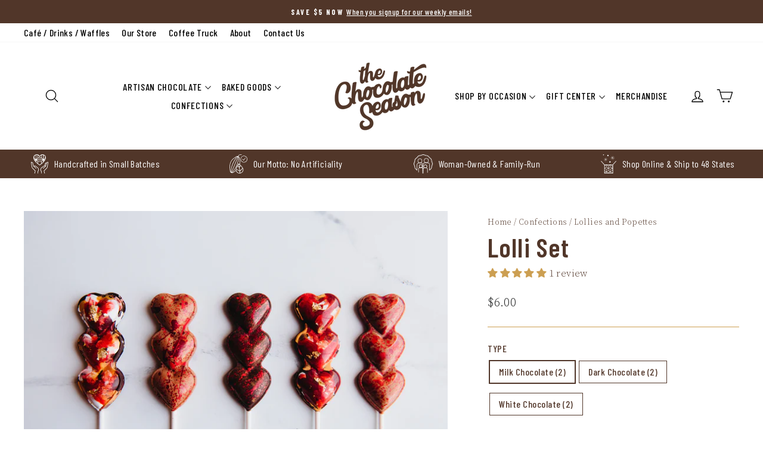

--- FILE ---
content_type: text/html; charset=utf-8
request_url: https://www.thechocolateseason.com/products/valentine-lollis-2
body_size: 69008
content:
<!doctype html>
<html class="no-js" lang="en" dir="ltr">
<head>
  <meta charset="utf-8">
  <meta http-equiv="X-UA-Compatible" content="IE=edge,chrome=1">
  <meta name="viewport" content="width=device-width,initial-scale=1">
  <meta name="theme-color" content="#cc9f52">
  <meta name="google-site-verification" content="fbm_7zRIHZRRJLJweFUsoze2ebEK7zSTPSUn8FW9Kno" />
  <link rel="canonical" href="https://www.thechocolateseason.com/products/valentine-lollis-2">
  <link rel="preconnect" href="https://cdn.shopify.com">
  <link rel="preconnect" href="https://fonts.shopifycdn.com">
  <link rel="dns-prefetch" href="https://productreviews.shopifycdn.com">
  <link rel="dns-prefetch" href="https://ajax.googleapis.com">
  <link rel="dns-prefetch" href="https://maps.googleapis.com">
  <link rel="dns-prefetch" href="https://maps.gstatic.com">
  
  <link rel="preconnect" href="https://fonts.googleapis.com">
  <link rel="preconnect" href="https://fonts.gstatic.com" crossorigin>
  <link href="https://fonts.googleapis.com/css2?family=Barlow+Condensed:wght@400;500;600;700&family=Parisienne&family=Source+Serif+Pro:wght@300;400&display=swap" rel="stylesheet"><link rel="shortcut icon" href="//www.thechocolateseason.com/cdn/shop/files/TCS_Favicon_Border-01_32x32.png?v=1638905338" type="image/png" />
<title>Lolli Set
</title>
<meta name="description" content="Chocolate lollis featuring ultra smooth Valrhona chocolate.  Your choice of Milk, Dark &amp;amp; White Chocolate that&#39;s been individually decorated in an assortment of colors and shapes. Sold in sets of 2.  "><meta property="og:site_name" content="The Chocolate Season">
  <meta property="og:url" content="https://www.thechocolateseason.com/products/valentine-lollis-2">
  <meta property="og:title" content="Lolli Set">
  <meta property="og:type" content="product">
  <meta property="og:description" content="Chocolate lollis featuring ultra smooth Valrhona chocolate.  Your choice of Milk, Dark &amp;amp; White Chocolate that&#39;s been individually decorated in an assortment of colors and shapes. Sold in sets of 2.  "><meta property="og:image" content="http://www.thechocolateseason.com/cdn/shop/products/BJP_1791w.jpg?v=1643261870">
    <meta property="og:image:secure_url" content="https://www.thechocolateseason.com/cdn/shop/products/BJP_1791w.jpg?v=1643261870">
    <meta property="og:image:width" content="2600">
    <meta property="og:image:height" content="1759"><meta name="twitter:site" content="@">
  <meta name="twitter:card" content="summary_large_image">
  <meta name="twitter:title" content="Lolli Set">
  <meta name="twitter:description" content="Chocolate lollis featuring ultra smooth Valrhona chocolate.  Your choice of Milk, Dark &amp;amp; White Chocolate that&#39;s been individually decorated in an assortment of colors and shapes. Sold in sets of 2.  ">
<style data-shopify>@font-face {
  font-family: "Tenor Sans";
  font-weight: 400;
  font-style: normal;
  font-display: swap;
  src: url("//www.thechocolateseason.com/cdn/fonts/tenor_sans/tenorsans_n4.966071a72c28462a9256039d3e3dc5b0cf314f65.woff2") format("woff2"),
       url("//www.thechocolateseason.com/cdn/fonts/tenor_sans/tenorsans_n4.2282841d948f9649ba5c3cad6ea46df268141820.woff") format("woff");
}

  @font-face {
  font-family: Outfit;
  font-weight: 300;
  font-style: normal;
  font-display: swap;
  src: url("//www.thechocolateseason.com/cdn/fonts/outfit/outfit_n3.8c97ae4c4fac7c2ea467a6dc784857f4de7e0e37.woff2") format("woff2"),
       url("//www.thechocolateseason.com/cdn/fonts/outfit/outfit_n3.b50a189ccde91f9bceee88f207c18c09f0b62a7b.woff") format("woff");
}


  @font-face {
  font-family: Outfit;
  font-weight: 600;
  font-style: normal;
  font-display: swap;
  src: url("//www.thechocolateseason.com/cdn/fonts/outfit/outfit_n6.dfcbaa80187851df2e8384061616a8eaa1702fdc.woff2") format("woff2"),
       url("//www.thechocolateseason.com/cdn/fonts/outfit/outfit_n6.88384e9fc3e36038624caccb938f24ea8008a91d.woff") format("woff");
}

  
  
</style><link href="//www.thechocolateseason.com/cdn/shop/t/4/assets/theme.css?v=51761524734904852881739766022" rel="stylesheet" type="text/css" media="all" />
<style data-shopify>@font-face {
  font-family: "BarlowCondensed-Medium";
  src: url('//www.thechocolateseason.com/cdn/shop/t/4/assets/BarlowCondensed-Medium.ttf?v=140036457125298266101638570145') format("ttf"),
        font-weight: normal;
    font-style: normal;
}
@font-face {
  font-family: "BarlowCondensed-Regular";
  src: url('//www.thechocolateseason.com/cdn/shop/t/4/assets/BarlowCondensed-Regular.ttf?v=175006824156699890951638900383') format("ttf"),
}
@font-face {
  font-family: "BarlowCondensed-Semibold";
  src: url('//www.thechocolateseason.com/cdn/shop/t/4/assets/BarlowCondensed-SemiBold.ttf?v=157180495657371079541638570157') format("ttf"),
}
@font-face {
  font-family: "BarlowCondensed-Bold";
  src: url('//www.thechocolateseason.com/cdn/shop/t/4/assets/BarlowCondensed-Bold.ttf?v=93963734284405210131638570175') format("ttf"),
}
@font-face {
  font-family: "SourceSerifPro-Light";
  src: url('//www.thechocolateseason.com/cdn/shop/t/4/assets/SourceSerifPro-Light.ttf?v=159111862426458539341638570190') format("ttf"),
}
@font-face {
  font-family: "SourceSerifPro-Regular";
  src: url('//www.thechocolateseason.com/cdn/shop/t/4/assets/SourceSerifPro-Regular.ttf?v=122945151528978949871638570200') format("ttf"),
}
@font-face {
  font-family: "Parisienne-Regular";
  src: url('//www.thechocolateseason.com/cdn/shop/t/4/assets/Parisienne-Regular.ttf?v=141594755928372865081638914678') format("ttf"),
}
 

  :root {
    --typeHeaderPrimary: 'BarlowCondensed-SemiBold';
    --typeHeaderFallback: sans-serif;
    --typeHeaderSize: 36px;
    --typeHeaderWeight: 400;
    --typeHeaderLineHeight: 1;
    --typeHeaderSpacing: 0.025em;

    --typeBasePrimary:'SourceSerifPro-Regular';
    --typeBaseFallback:sans-serif;
    --typeBaseSize: 16px;
    --typeBaseWeight: 300;
    --typeBaseSpacing: 0.025em;
    --typeBaseLineHeight: 1.4;

    --typeCollectionTitle: 20px;

    --iconWeight: 3px;
    --iconLinecaps: round;

    
      --buttonRadius: 8px;
    

    --colorGridOverlayOpacity: 0.1;
  }

  .placeholder-content {
    background-image: linear-gradient(100deg, #ffffff 40%, #f7f7f7 63%, #ffffff 79%);
  }</style><link href="//www.thechocolateseason.com/cdn/shop/t/4/assets/custom.css?v=77492611501418914931744441152" rel="stylesheet" type="text/css" media="all" />
  <link href="//www.thechocolateseason.com/cdn/shop/t/4/assets/lgx-custom.css?v=172185538856959377501756941655" rel="stylesheet" type="text/css" media="all" />

  <script>
    document.documentElement.className = document.documentElement.className.replace('no-js', 'js');

    window.theme = window.theme || {};
    theme.routes = {
      home: "/",
      cart: "/cart.js",
      cartPage: "/cart",
      cartAdd: "/cart/add.js",
      cartChange: "/cart/change.js"
    };
    theme.strings = {
      soldOut: "Sold Out",
      unavailable: "Unavailable",
      inStockLabel: "In stock, ready to ship",
      stockLabel: "Low stock - [count] items left",
      willNotShipUntil: "Ready to ship [date]",
      willBeInStockAfter: "Back in stock [date]",
      waitingForStock: "Inventory on the way",
      savePrice: "Save [saved_amount]",
      cartEmpty: "Your cart is currently empty.",
      cartTermsConfirmation: "You must agree with the terms and conditions of sales to check out",
      searchCollections: "Collections:",
      searchPages: "Pages:",
      searchArticles: "Articles:"
    };
    theme.settings = {
      dynamicVariantsEnable: true,
      cartType: "drawer",
      isCustomerTemplate: false,
      moneyFormat: "${{amount}}",
      saveType: "percent",
      productImageSize: "landscape",
      productImageCover: true,
      predictiveSearch: true,
      predictiveSearchType: "product,article,page,collection",
      quickView: true,
      themeName: 'Impulse',
      themeVersion: "5.2.1"
    };
  </script>

  <script>window.performance && window.performance.mark && window.performance.mark('shopify.content_for_header.start');</script><meta name="facebook-domain-verification" content="532h3sonjx9bc2zbzfkl7uyc5shoff">
<meta name="google-site-verification" content="LZGmBfieLIqHVkCdO1droPl_YV-tjsv7ZNdw1I5SDQk">
<meta name="facebook-domain-verification" content="a1wsrqif7e5scvi0v7f52z8g4h0ecx">
<meta id="shopify-digital-wallet" name="shopify-digital-wallet" content="/59415298197/digital_wallets/dialog">
<meta name="shopify-checkout-api-token" content="e8eaed02436a76f445d019ce5f33f700">
<link rel="alternate" type="application/json+oembed" href="https://www.thechocolateseason.com/products/valentine-lollis-2.oembed">
<script async="async" src="/checkouts/internal/preloads.js?locale=en-US"></script>
<link rel="preconnect" href="https://shop.app" crossorigin="anonymous">
<script async="async" src="https://shop.app/checkouts/internal/preloads.js?locale=en-US&shop_id=59415298197" crossorigin="anonymous"></script>
<script id="apple-pay-shop-capabilities" type="application/json">{"shopId":59415298197,"countryCode":"US","currencyCode":"USD","merchantCapabilities":["supports3DS"],"merchantId":"gid:\/\/shopify\/Shop\/59415298197","merchantName":"The Chocolate Season","requiredBillingContactFields":["postalAddress","email","phone"],"requiredShippingContactFields":["postalAddress","email","phone"],"shippingType":"shipping","supportedNetworks":["visa","masterCard","amex","discover","elo","jcb"],"total":{"type":"pending","label":"The Chocolate Season","amount":"1.00"},"shopifyPaymentsEnabled":true,"supportsSubscriptions":true}</script>
<script id="shopify-features" type="application/json">{"accessToken":"e8eaed02436a76f445d019ce5f33f700","betas":["rich-media-storefront-analytics"],"domain":"www.thechocolateseason.com","predictiveSearch":true,"shopId":59415298197,"locale":"en"}</script>
<script>var Shopify = Shopify || {};
Shopify.shop = "thechocolateseason.myshopify.com";
Shopify.locale = "en";
Shopify.currency = {"active":"USD","rate":"1.0"};
Shopify.country = "US";
Shopify.theme = {"name":"Impulse - The Chocolate Season","id":127900844181,"schema_name":"Impulse","schema_version":"5.2.1","theme_store_id":857,"role":"main"};
Shopify.theme.handle = "null";
Shopify.theme.style = {"id":null,"handle":null};
Shopify.cdnHost = "www.thechocolateseason.com/cdn";
Shopify.routes = Shopify.routes || {};
Shopify.routes.root = "/";</script>
<script type="module">!function(o){(o.Shopify=o.Shopify||{}).modules=!0}(window);</script>
<script>!function(o){function n(){var o=[];function n(){o.push(Array.prototype.slice.apply(arguments))}return n.q=o,n}var t=o.Shopify=o.Shopify||{};t.loadFeatures=n(),t.autoloadFeatures=n()}(window);</script>
<script>
  window.ShopifyPay = window.ShopifyPay || {};
  window.ShopifyPay.apiHost = "shop.app\/pay";
  window.ShopifyPay.redirectState = null;
</script>
<script id="shop-js-analytics" type="application/json">{"pageType":"product"}</script>
<script defer="defer" async type="module" src="//www.thechocolateseason.com/cdn/shopifycloud/shop-js/modules/v2/client.init-shop-cart-sync_C5BV16lS.en.esm.js"></script>
<script defer="defer" async type="module" src="//www.thechocolateseason.com/cdn/shopifycloud/shop-js/modules/v2/chunk.common_CygWptCX.esm.js"></script>
<script type="module">
  await import("//www.thechocolateseason.com/cdn/shopifycloud/shop-js/modules/v2/client.init-shop-cart-sync_C5BV16lS.en.esm.js");
await import("//www.thechocolateseason.com/cdn/shopifycloud/shop-js/modules/v2/chunk.common_CygWptCX.esm.js");

  window.Shopify.SignInWithShop?.initShopCartSync?.({"fedCMEnabled":true,"windoidEnabled":true});

</script>
<script defer="defer" async type="module" src="//www.thechocolateseason.com/cdn/shopifycloud/shop-js/modules/v2/client.payment-terms_CZxnsJam.en.esm.js"></script>
<script defer="defer" async type="module" src="//www.thechocolateseason.com/cdn/shopifycloud/shop-js/modules/v2/chunk.common_CygWptCX.esm.js"></script>
<script defer="defer" async type="module" src="//www.thechocolateseason.com/cdn/shopifycloud/shop-js/modules/v2/chunk.modal_D71HUcav.esm.js"></script>
<script type="module">
  await import("//www.thechocolateseason.com/cdn/shopifycloud/shop-js/modules/v2/client.payment-terms_CZxnsJam.en.esm.js");
await import("//www.thechocolateseason.com/cdn/shopifycloud/shop-js/modules/v2/chunk.common_CygWptCX.esm.js");
await import("//www.thechocolateseason.com/cdn/shopifycloud/shop-js/modules/v2/chunk.modal_D71HUcav.esm.js");

  
</script>
<script>
  window.Shopify = window.Shopify || {};
  if (!window.Shopify.featureAssets) window.Shopify.featureAssets = {};
  window.Shopify.featureAssets['shop-js'] = {"shop-cart-sync":["modules/v2/client.shop-cart-sync_ZFArdW7E.en.esm.js","modules/v2/chunk.common_CygWptCX.esm.js"],"init-fed-cm":["modules/v2/client.init-fed-cm_CmiC4vf6.en.esm.js","modules/v2/chunk.common_CygWptCX.esm.js"],"shop-button":["modules/v2/client.shop-button_tlx5R9nI.en.esm.js","modules/v2/chunk.common_CygWptCX.esm.js"],"shop-cash-offers":["modules/v2/client.shop-cash-offers_DOA2yAJr.en.esm.js","modules/v2/chunk.common_CygWptCX.esm.js","modules/v2/chunk.modal_D71HUcav.esm.js"],"init-windoid":["modules/v2/client.init-windoid_sURxWdc1.en.esm.js","modules/v2/chunk.common_CygWptCX.esm.js"],"shop-toast-manager":["modules/v2/client.shop-toast-manager_ClPi3nE9.en.esm.js","modules/v2/chunk.common_CygWptCX.esm.js"],"init-shop-email-lookup-coordinator":["modules/v2/client.init-shop-email-lookup-coordinator_B8hsDcYM.en.esm.js","modules/v2/chunk.common_CygWptCX.esm.js"],"init-shop-cart-sync":["modules/v2/client.init-shop-cart-sync_C5BV16lS.en.esm.js","modules/v2/chunk.common_CygWptCX.esm.js"],"avatar":["modules/v2/client.avatar_BTnouDA3.en.esm.js"],"pay-button":["modules/v2/client.pay-button_FdsNuTd3.en.esm.js","modules/v2/chunk.common_CygWptCX.esm.js"],"init-customer-accounts":["modules/v2/client.init-customer-accounts_DxDtT_ad.en.esm.js","modules/v2/client.shop-login-button_C5VAVYt1.en.esm.js","modules/v2/chunk.common_CygWptCX.esm.js","modules/v2/chunk.modal_D71HUcav.esm.js"],"init-shop-for-new-customer-accounts":["modules/v2/client.init-shop-for-new-customer-accounts_ChsxoAhi.en.esm.js","modules/v2/client.shop-login-button_C5VAVYt1.en.esm.js","modules/v2/chunk.common_CygWptCX.esm.js","modules/v2/chunk.modal_D71HUcav.esm.js"],"shop-login-button":["modules/v2/client.shop-login-button_C5VAVYt1.en.esm.js","modules/v2/chunk.common_CygWptCX.esm.js","modules/v2/chunk.modal_D71HUcav.esm.js"],"init-customer-accounts-sign-up":["modules/v2/client.init-customer-accounts-sign-up_CPSyQ0Tj.en.esm.js","modules/v2/client.shop-login-button_C5VAVYt1.en.esm.js","modules/v2/chunk.common_CygWptCX.esm.js","modules/v2/chunk.modal_D71HUcav.esm.js"],"shop-follow-button":["modules/v2/client.shop-follow-button_Cva4Ekp9.en.esm.js","modules/v2/chunk.common_CygWptCX.esm.js","modules/v2/chunk.modal_D71HUcav.esm.js"],"checkout-modal":["modules/v2/client.checkout-modal_BPM8l0SH.en.esm.js","modules/v2/chunk.common_CygWptCX.esm.js","modules/v2/chunk.modal_D71HUcav.esm.js"],"lead-capture":["modules/v2/client.lead-capture_Bi8yE_yS.en.esm.js","modules/v2/chunk.common_CygWptCX.esm.js","modules/v2/chunk.modal_D71HUcav.esm.js"],"shop-login":["modules/v2/client.shop-login_D6lNrXab.en.esm.js","modules/v2/chunk.common_CygWptCX.esm.js","modules/v2/chunk.modal_D71HUcav.esm.js"],"payment-terms":["modules/v2/client.payment-terms_CZxnsJam.en.esm.js","modules/v2/chunk.common_CygWptCX.esm.js","modules/v2/chunk.modal_D71HUcav.esm.js"]};
</script>
<script>(function() {
  var isLoaded = false;
  function asyncLoad() {
    if (isLoaded) return;
    isLoaded = true;
    var urls = ["\/\/cdn.shopify.com\/proxy\/f14fb1b4020646adf5e4b40d5ab3902ab30e196ca1cf35c22c491342ca01dda6\/datepicker.buunto.com\/widget\/build\/buunto-date-picker.js?shop=thechocolateseason.myshopify.com\u0026sp-cache-control=cHVibGljLCBtYXgtYWdlPTkwMA","\/\/cdn.shopify.com\/proxy\/eba455c597553e6277f0e1f8e7117d4978739218eb1d5e17c93bc35b3e551c58\/app.appointo.me\/scripttag\/script_tag?shop=thechocolateseason.myshopify.com\u0026sp-cache-control=cHVibGljLCBtYXgtYWdlPTkwMA","https:\/\/cdn.nfcube.com\/instafeed-9aa23f3ba2eb86da9407a9d0656b73d2.js?shop=thechocolateseason.myshopify.com","https:\/\/cdn.hextom.com\/js\/freeshippingbar.js?shop=thechocolateseason.myshopify.com"];
    for (var i = 0; i < urls.length; i++) {
      var s = document.createElement('script');
      s.type = 'text/javascript';
      s.async = true;
      s.src = urls[i];
      var x = document.getElementsByTagName('script')[0];
      x.parentNode.insertBefore(s, x);
    }
  };
  if(window.attachEvent) {
    window.attachEvent('onload', asyncLoad);
  } else {
    window.addEventListener('load', asyncLoad, false);
  }
})();</script>
<script id="__st">var __st={"a":59415298197,"offset":-21600,"reqid":"6454ed1e-6db6-488f-b938-cb27ce887c53-1768747181","pageurl":"www.thechocolateseason.com\/products\/valentine-lollis-2","u":"0faf1309ff6b","p":"product","rtyp":"product","rid":7328342900885};</script>
<script>window.ShopifyPaypalV4VisibilityTracking = true;</script>
<script id="captcha-bootstrap">!function(){'use strict';const t='contact',e='account',n='new_comment',o=[[t,t],['blogs',n],['comments',n],[t,'customer']],c=[[e,'customer_login'],[e,'guest_login'],[e,'recover_customer_password'],[e,'create_customer']],r=t=>t.map((([t,e])=>`form[action*='/${t}']:not([data-nocaptcha='true']) input[name='form_type'][value='${e}']`)).join(','),a=t=>()=>t?[...document.querySelectorAll(t)].map((t=>t.form)):[];function s(){const t=[...o],e=r(t);return a(e)}const i='password',u='form_key',d=['recaptcha-v3-token','g-recaptcha-response','h-captcha-response',i],f=()=>{try{return window.sessionStorage}catch{return}},m='__shopify_v',_=t=>t.elements[u];function p(t,e,n=!1){try{const o=window.sessionStorage,c=JSON.parse(o.getItem(e)),{data:r}=function(t){const{data:e,action:n}=t;return t[m]||n?{data:e,action:n}:{data:t,action:n}}(c);for(const[e,n]of Object.entries(r))t.elements[e]&&(t.elements[e].value=n);n&&o.removeItem(e)}catch(o){console.error('form repopulation failed',{error:o})}}const l='form_type',E='cptcha';function T(t){t.dataset[E]=!0}const w=window,h=w.document,L='Shopify',v='ce_forms',y='captcha';let A=!1;((t,e)=>{const n=(g='f06e6c50-85a8-45c8-87d0-21a2b65856fe',I='https://cdn.shopify.com/shopifycloud/storefront-forms-hcaptcha/ce_storefront_forms_captcha_hcaptcha.v1.5.2.iife.js',D={infoText:'Protected by hCaptcha',privacyText:'Privacy',termsText:'Terms'},(t,e,n)=>{const o=w[L][v],c=o.bindForm;if(c)return c(t,g,e,D).then(n);var r;o.q.push([[t,g,e,D],n]),r=I,A||(h.body.append(Object.assign(h.createElement('script'),{id:'captcha-provider',async:!0,src:r})),A=!0)});var g,I,D;w[L]=w[L]||{},w[L][v]=w[L][v]||{},w[L][v].q=[],w[L][y]=w[L][y]||{},w[L][y].protect=function(t,e){n(t,void 0,e),T(t)},Object.freeze(w[L][y]),function(t,e,n,w,h,L){const[v,y,A,g]=function(t,e,n){const i=e?o:[],u=t?c:[],d=[...i,...u],f=r(d),m=r(i),_=r(d.filter((([t,e])=>n.includes(e))));return[a(f),a(m),a(_),s()]}(w,h,L),I=t=>{const e=t.target;return e instanceof HTMLFormElement?e:e&&e.form},D=t=>v().includes(t);t.addEventListener('submit',(t=>{const e=I(t);if(!e)return;const n=D(e)&&!e.dataset.hcaptchaBound&&!e.dataset.recaptchaBound,o=_(e),c=g().includes(e)&&(!o||!o.value);(n||c)&&t.preventDefault(),c&&!n&&(function(t){try{if(!f())return;!function(t){const e=f();if(!e)return;const n=_(t);if(!n)return;const o=n.value;o&&e.removeItem(o)}(t);const e=Array.from(Array(32),(()=>Math.random().toString(36)[2])).join('');!function(t,e){_(t)||t.append(Object.assign(document.createElement('input'),{type:'hidden',name:u})),t.elements[u].value=e}(t,e),function(t,e){const n=f();if(!n)return;const o=[...t.querySelectorAll(`input[type='${i}']`)].map((({name:t})=>t)),c=[...d,...o],r={};for(const[a,s]of new FormData(t).entries())c.includes(a)||(r[a]=s);n.setItem(e,JSON.stringify({[m]:1,action:t.action,data:r}))}(t,e)}catch(e){console.error('failed to persist form',e)}}(e),e.submit())}));const S=(t,e)=>{t&&!t.dataset[E]&&(n(t,e.some((e=>e===t))),T(t))};for(const o of['focusin','change'])t.addEventListener(o,(t=>{const e=I(t);D(e)&&S(e,y())}));const B=e.get('form_key'),M=e.get(l),P=B&&M;t.addEventListener('DOMContentLoaded',(()=>{const t=y();if(P)for(const e of t)e.elements[l].value===M&&p(e,B);[...new Set([...A(),...v().filter((t=>'true'===t.dataset.shopifyCaptcha))])].forEach((e=>S(e,t)))}))}(h,new URLSearchParams(w.location.search),n,t,e,['guest_login'])})(!0,!0)}();</script>
<script integrity="sha256-4kQ18oKyAcykRKYeNunJcIwy7WH5gtpwJnB7kiuLZ1E=" data-source-attribution="shopify.loadfeatures" defer="defer" src="//www.thechocolateseason.com/cdn/shopifycloud/storefront/assets/storefront/load_feature-a0a9edcb.js" crossorigin="anonymous"></script>
<script crossorigin="anonymous" defer="defer" src="//www.thechocolateseason.com/cdn/shopifycloud/storefront/assets/shopify_pay/storefront-65b4c6d7.js?v=20250812"></script>
<script data-source-attribution="shopify.dynamic_checkout.dynamic.init">var Shopify=Shopify||{};Shopify.PaymentButton=Shopify.PaymentButton||{isStorefrontPortableWallets:!0,init:function(){window.Shopify.PaymentButton.init=function(){};var t=document.createElement("script");t.src="https://www.thechocolateseason.com/cdn/shopifycloud/portable-wallets/latest/portable-wallets.en.js",t.type="module",document.head.appendChild(t)}};
</script>
<script data-source-attribution="shopify.dynamic_checkout.buyer_consent">
  function portableWalletsHideBuyerConsent(e){var t=document.getElementById("shopify-buyer-consent"),n=document.getElementById("shopify-subscription-policy-button");t&&n&&(t.classList.add("hidden"),t.setAttribute("aria-hidden","true"),n.removeEventListener("click",e))}function portableWalletsShowBuyerConsent(e){var t=document.getElementById("shopify-buyer-consent"),n=document.getElementById("shopify-subscription-policy-button");t&&n&&(t.classList.remove("hidden"),t.removeAttribute("aria-hidden"),n.addEventListener("click",e))}window.Shopify?.PaymentButton&&(window.Shopify.PaymentButton.hideBuyerConsent=portableWalletsHideBuyerConsent,window.Shopify.PaymentButton.showBuyerConsent=portableWalletsShowBuyerConsent);
</script>
<script data-source-attribution="shopify.dynamic_checkout.cart.bootstrap">document.addEventListener("DOMContentLoaded",(function(){function t(){return document.querySelector("shopify-accelerated-checkout-cart, shopify-accelerated-checkout")}if(t())Shopify.PaymentButton.init();else{new MutationObserver((function(e,n){t()&&(Shopify.PaymentButton.init(),n.disconnect())})).observe(document.body,{childList:!0,subtree:!0})}}));
</script>
<link id="shopify-accelerated-checkout-styles" rel="stylesheet" media="screen" href="https://www.thechocolateseason.com/cdn/shopifycloud/portable-wallets/latest/accelerated-checkout-backwards-compat.css" crossorigin="anonymous">
<style id="shopify-accelerated-checkout-cart">
        #shopify-buyer-consent {
  margin-top: 1em;
  display: inline-block;
  width: 100%;
}

#shopify-buyer-consent.hidden {
  display: none;
}

#shopify-subscription-policy-button {
  background: none;
  border: none;
  padding: 0;
  text-decoration: underline;
  font-size: inherit;
  cursor: pointer;
}

#shopify-subscription-policy-button::before {
  box-shadow: none;
}

      </style>

<script>window.performance && window.performance.mark && window.performance.mark('shopify.content_for_header.end');</script>

  <script src="//www.thechocolateseason.com/cdn/shop/t/4/assets/vendor-scripts-v10.js" defer="defer"></script><script src="//www.thechocolateseason.com/cdn/shop/t/4/assets/theme.js?v=99457494122975698611744441142" defer="defer"></script>
<!-- Start of Judge.me Core -->
<link rel="dns-prefetch" href="https://cdn.judge.me/">
<script data-cfasync='false' class='jdgm-settings-script'>window.jdgmSettings={"pagination":5,"disable_web_reviews":false,"badge_no_review_text":"No reviews","badge_n_reviews_text":"{{ n }} review/reviews","badge_star_color":"#cc9f52","hide_badge_preview_if_no_reviews":true,"badge_hide_text":false,"enforce_center_preview_badge":false,"widget_title":"Customer Reviews","widget_open_form_text":"Write a review","widget_close_form_text":"Cancel review","widget_refresh_page_text":"Refresh page","widget_summary_text":"Based on {{ number_of_reviews }} review/reviews","widget_no_review_text":"Be the first to write a review","widget_name_field_text":"Display name","widget_verified_name_field_text":"Verified Name (public)","widget_name_placeholder_text":"Display name","widget_required_field_error_text":"This field is required.","widget_email_field_text":"Email address","widget_verified_email_field_text":"Verified Email (private, can not be edited)","widget_email_placeholder_text":"Your email address","widget_email_field_error_text":"Please enter a valid email address.","widget_rating_field_text":"Rating","widget_review_title_field_text":"Review Title","widget_review_title_placeholder_text":"Give your review a title","widget_review_body_field_text":"Review content","widget_review_body_placeholder_text":"Start writing here...","widget_pictures_field_text":"Picture/Video (optional)","widget_submit_review_text":"Submit Review","widget_submit_verified_review_text":"Submit Verified Review","widget_submit_success_msg_with_auto_publish":"Thank you! Please refresh the page in a few moments to see your review. You can remove or edit your review by logging into \u003ca href='https://judge.me/login' target='_blank' rel='nofollow noopener'\u003eJudge.me\u003c/a\u003e","widget_submit_success_msg_no_auto_publish":"Thank you! Your review will be published as soon as it is approved by the shop admin. You can remove or edit your review by logging into \u003ca href='https://judge.me/login' target='_blank' rel='nofollow noopener'\u003eJudge.me\u003c/a\u003e","widget_show_default_reviews_out_of_total_text":"Showing {{ n_reviews_shown }} out of {{ n_reviews }} reviews.","widget_show_all_link_text":"Show all","widget_show_less_link_text":"Show less","widget_author_said_text":"{{ reviewer_name }} said:","widget_days_text":"{{ n }} days ago","widget_weeks_text":"{{ n }} week/weeks ago","widget_months_text":"{{ n }} month/months ago","widget_years_text":"{{ n }} year/years ago","widget_yesterday_text":"Yesterday","widget_today_text":"Today","widget_replied_text":"\u003e\u003e {{ shop_name }} replied:","widget_read_more_text":"Read more","widget_reviewer_name_as_initial":"","widget_rating_filter_color":"#fbcd0a","widget_rating_filter_see_all_text":"See all reviews","widget_sorting_most_recent_text":"Most Recent","widget_sorting_highest_rating_text":"Highest Rating","widget_sorting_lowest_rating_text":"Lowest Rating","widget_sorting_with_pictures_text":"Only Pictures","widget_sorting_most_helpful_text":"Most Helpful","widget_open_question_form_text":"Ask a question","widget_reviews_subtab_text":"Reviews","widget_questions_subtab_text":"Questions","widget_question_label_text":"Question","widget_answer_label_text":"Answer","widget_question_placeholder_text":"Write your question here","widget_submit_question_text":"Submit Question","widget_question_submit_success_text":"Thank you for your question! We will notify you once it gets answered.","widget_star_color":"#cc9f52","verified_badge_text":"Verified","verified_badge_bg_color":"","verified_badge_text_color":"","verified_badge_placement":"left-of-reviewer-name","widget_review_max_height":"","widget_hide_border":false,"widget_social_share":false,"widget_thumb":false,"widget_review_location_show":false,"widget_location_format":"","all_reviews_include_out_of_store_products":true,"all_reviews_out_of_store_text":"(out of store)","all_reviews_pagination":100,"all_reviews_product_name_prefix_text":"about","enable_review_pictures":true,"enable_question_anwser":false,"widget_theme":"default","review_date_format":"mm/dd/yyyy","default_sort_method":"most-recent","widget_product_reviews_subtab_text":"Product Reviews","widget_shop_reviews_subtab_text":"Shop Reviews","widget_other_products_reviews_text":"Reviews for other products","widget_store_reviews_subtab_text":"Store reviews","widget_no_store_reviews_text":"This store hasn't received any reviews yet","widget_web_restriction_product_reviews_text":"This product hasn't received any reviews yet","widget_no_items_text":"No items found","widget_show_more_text":"Show more","widget_write_a_store_review_text":"Write a Store Review","widget_other_languages_heading":"Reviews in Other Languages","widget_translate_review_text":"Translate review to {{ language }}","widget_translating_review_text":"Translating...","widget_show_original_translation_text":"Show original ({{ language }})","widget_translate_review_failed_text":"Review couldn't be translated.","widget_translate_review_retry_text":"Retry","widget_translate_review_try_again_later_text":"Try again later","show_product_url_for_grouped_product":false,"widget_sorting_pictures_first_text":"Pictures First","show_pictures_on_all_rev_page_mobile":false,"show_pictures_on_all_rev_page_desktop":false,"floating_tab_hide_mobile_install_preference":false,"floating_tab_button_name":"★ Reviews","floating_tab_title":"Let customers speak for us","floating_tab_button_color":"","floating_tab_button_background_color":"","floating_tab_url":"","floating_tab_url_enabled":false,"floating_tab_tab_style":"text","all_reviews_text_badge_text":"Customers rate us {{ shop.metafields.judgeme.all_reviews_rating | round: 1 }}/5 based on {{ shop.metafields.judgeme.all_reviews_count }} reviews.","all_reviews_text_badge_text_branded_style":"{{ shop.metafields.judgeme.all_reviews_rating | round: 1 }} out of 5 stars based on {{ shop.metafields.judgeme.all_reviews_count }} reviews","is_all_reviews_text_badge_a_link":false,"show_stars_for_all_reviews_text_badge":false,"all_reviews_text_badge_url":"","all_reviews_text_style":"text","all_reviews_text_color_style":"judgeme_brand_color","all_reviews_text_color":"#108474","all_reviews_text_show_jm_brand":true,"featured_carousel_show_header":true,"featured_carousel_title":"Let customers speak for us","testimonials_carousel_title":"Customers are saying","videos_carousel_title":"Real customer stories","cards_carousel_title":"Customers are saying","featured_carousel_count_text":"from {{ n }} reviews","featured_carousel_add_link_to_all_reviews_page":false,"featured_carousel_url":"","featured_carousel_show_images":true,"featured_carousel_autoslide_interval":5,"featured_carousel_arrows_on_the_sides":false,"featured_carousel_height":250,"featured_carousel_width":80,"featured_carousel_image_size":0,"featured_carousel_image_height":250,"featured_carousel_arrow_color":"#eeeeee","verified_count_badge_style":"vintage","verified_count_badge_orientation":"horizontal","verified_count_badge_color_style":"judgeme_brand_color","verified_count_badge_color":"#108474","is_verified_count_badge_a_link":false,"verified_count_badge_url":"","verified_count_badge_show_jm_brand":true,"widget_rating_preset_default":5,"widget_first_sub_tab":"product-reviews","widget_show_histogram":true,"widget_histogram_use_custom_color":false,"widget_pagination_use_custom_color":false,"widget_star_use_custom_color":true,"widget_verified_badge_use_custom_color":false,"widget_write_review_use_custom_color":false,"picture_reminder_submit_button":"Upload Pictures","enable_review_videos":false,"mute_video_by_default":false,"widget_sorting_videos_first_text":"Videos First","widget_review_pending_text":"Pending","featured_carousel_items_for_large_screen":3,"social_share_options_order":"Facebook,Twitter","remove_microdata_snippet":true,"disable_json_ld":false,"enable_json_ld_products":false,"preview_badge_show_question_text":false,"preview_badge_no_question_text":"No questions","preview_badge_n_question_text":"{{ number_of_questions }} question/questions","qa_badge_show_icon":false,"qa_badge_position":"same-row","remove_judgeme_branding":false,"widget_add_search_bar":false,"widget_search_bar_placeholder":"Search","widget_sorting_verified_only_text":"Verified only","featured_carousel_theme":"default","featured_carousel_show_rating":true,"featured_carousel_show_title":true,"featured_carousel_show_body":true,"featured_carousel_show_date":false,"featured_carousel_show_reviewer":true,"featured_carousel_show_product":false,"featured_carousel_header_background_color":"#108474","featured_carousel_header_text_color":"#ffffff","featured_carousel_name_product_separator":"reviewed","featured_carousel_full_star_background":"#108474","featured_carousel_empty_star_background":"#dadada","featured_carousel_vertical_theme_background":"#f9fafb","featured_carousel_verified_badge_enable":false,"featured_carousel_verified_badge_color":"#108474","featured_carousel_border_style":"round","featured_carousel_review_line_length_limit":3,"featured_carousel_more_reviews_button_text":"Read more reviews","featured_carousel_view_product_button_text":"View product","all_reviews_page_load_reviews_on":"scroll","all_reviews_page_load_more_text":"Load More Reviews","disable_fb_tab_reviews":false,"enable_ajax_cdn_cache":false,"widget_public_name_text":"displayed publicly like","default_reviewer_name":"John Smith","default_reviewer_name_has_non_latin":true,"widget_reviewer_anonymous":"Anonymous","medals_widget_title":"Judge.me Review Medals","medals_widget_background_color":"#f9fafb","medals_widget_position":"footer_all_pages","medals_widget_border_color":"#f9fafb","medals_widget_verified_text_position":"left","medals_widget_use_monochromatic_version":false,"medals_widget_elements_color":"#108474","show_reviewer_avatar":true,"widget_invalid_yt_video_url_error_text":"Not a YouTube video URL","widget_max_length_field_error_text":"Please enter no more than {0} characters.","widget_show_country_flag":false,"widget_show_collected_via_shop_app":true,"widget_verified_by_shop_badge_style":"light","widget_verified_by_shop_text":"Verified by Shop","widget_show_photo_gallery":false,"widget_load_with_code_splitting":true,"widget_ugc_install_preference":false,"widget_ugc_title":"Made by us, Shared by you","widget_ugc_subtitle":"Tag us to see your picture featured in our page","widget_ugc_arrows_color":"#ffffff","widget_ugc_primary_button_text":"Buy Now","widget_ugc_primary_button_background_color":"#108474","widget_ugc_primary_button_text_color":"#ffffff","widget_ugc_primary_button_border_width":"0","widget_ugc_primary_button_border_style":"none","widget_ugc_primary_button_border_color":"#108474","widget_ugc_primary_button_border_radius":"25","widget_ugc_secondary_button_text":"Load More","widget_ugc_secondary_button_background_color":"#ffffff","widget_ugc_secondary_button_text_color":"#108474","widget_ugc_secondary_button_border_width":"2","widget_ugc_secondary_button_border_style":"solid","widget_ugc_secondary_button_border_color":"#108474","widget_ugc_secondary_button_border_radius":"25","widget_ugc_reviews_button_text":"View Reviews","widget_ugc_reviews_button_background_color":"#ffffff","widget_ugc_reviews_button_text_color":"#108474","widget_ugc_reviews_button_border_width":"2","widget_ugc_reviews_button_border_style":"solid","widget_ugc_reviews_button_border_color":"#108474","widget_ugc_reviews_button_border_radius":"25","widget_ugc_reviews_button_link_to":"judgeme-reviews-page","widget_ugc_show_post_date":true,"widget_ugc_max_width":"800","widget_rating_metafield_value_type":true,"widget_primary_color":"#108474","widget_enable_secondary_color":false,"widget_secondary_color":"#edf5f5","widget_summary_average_rating_text":"{{ average_rating }} out of 5","widget_media_grid_title":"Customer photos \u0026 videos","widget_media_grid_see_more_text":"See more","widget_round_style":false,"widget_show_product_medals":true,"widget_verified_by_judgeme_text":"Verified by Judge.me","widget_show_store_medals":true,"widget_verified_by_judgeme_text_in_store_medals":"Verified by Judge.me","widget_media_field_exceed_quantity_message":"Sorry, we can only accept {{ max_media }} for one review.","widget_media_field_exceed_limit_message":"{{ file_name }} is too large, please select a {{ media_type }} less than {{ size_limit }}MB.","widget_review_submitted_text":"Review Submitted!","widget_question_submitted_text":"Question Submitted!","widget_close_form_text_question":"Cancel","widget_write_your_answer_here_text":"Write your answer here","widget_enabled_branded_link":true,"widget_show_collected_by_judgeme":false,"widget_reviewer_name_color":"","widget_write_review_text_color":"","widget_write_review_bg_color":"","widget_collected_by_judgeme_text":"collected by Judge.me","widget_pagination_type":"standard","widget_load_more_text":"Load More","widget_load_more_color":"#108474","widget_full_review_text":"Full Review","widget_read_more_reviews_text":"Read More Reviews","widget_read_questions_text":"Read Questions","widget_questions_and_answers_text":"Questions \u0026 Answers","widget_verified_by_text":"Verified by","widget_verified_text":"Verified","widget_number_of_reviews_text":"{{ number_of_reviews }} reviews","widget_back_button_text":"Back","widget_next_button_text":"Next","widget_custom_forms_filter_button":"Filters","custom_forms_style":"vertical","widget_show_review_information":false,"how_reviews_are_collected":"How reviews are collected?","widget_show_review_keywords":false,"widget_gdpr_statement":"How we use your data: We'll only contact you about the review you left, and only if necessary. By submitting your review, you agree to Judge.me's \u003ca href='https://judge.me/terms' target='_blank' rel='nofollow noopener'\u003eterms\u003c/a\u003e, \u003ca href='https://judge.me/privacy' target='_blank' rel='nofollow noopener'\u003eprivacy\u003c/a\u003e and \u003ca href='https://judge.me/content-policy' target='_blank' rel='nofollow noopener'\u003econtent\u003c/a\u003e policies.","widget_multilingual_sorting_enabled":false,"widget_translate_review_content_enabled":false,"widget_translate_review_content_method":"manual","popup_widget_review_selection":"automatically_with_pictures","popup_widget_round_border_style":true,"popup_widget_show_title":true,"popup_widget_show_body":true,"popup_widget_show_reviewer":false,"popup_widget_show_product":true,"popup_widget_show_pictures":true,"popup_widget_use_review_picture":true,"popup_widget_show_on_home_page":true,"popup_widget_show_on_product_page":true,"popup_widget_show_on_collection_page":true,"popup_widget_show_on_cart_page":true,"popup_widget_position":"bottom_left","popup_widget_first_review_delay":5,"popup_widget_duration":5,"popup_widget_interval":5,"popup_widget_review_count":5,"popup_widget_hide_on_mobile":true,"review_snippet_widget_round_border_style":true,"review_snippet_widget_card_color":"#FFFFFF","review_snippet_widget_slider_arrows_background_color":"#FFFFFF","review_snippet_widget_slider_arrows_color":"#000000","review_snippet_widget_star_color":"#108474","show_product_variant":false,"all_reviews_product_variant_label_text":"Variant: ","widget_show_verified_branding":false,"widget_ai_summary_title":"Customers say","widget_ai_summary_disclaimer":"AI-powered review summary based on recent customer reviews","widget_show_ai_summary":false,"widget_show_ai_summary_bg":false,"widget_show_review_title_input":true,"redirect_reviewers_invited_via_email":"review_widget","request_store_review_after_product_review":false,"request_review_other_products_in_order":false,"review_form_color_scheme":"default","review_form_corner_style":"square","review_form_star_color":{},"review_form_text_color":"#333333","review_form_background_color":"#ffffff","review_form_field_background_color":"#fafafa","review_form_button_color":{},"review_form_button_text_color":"#ffffff","review_form_modal_overlay_color":"#000000","review_content_screen_title_text":"How would you rate this product?","review_content_introduction_text":"We would love it if you would share a bit about your experience.","store_review_form_title_text":"How would you rate this store?","store_review_form_introduction_text":"We would love it if you would share a bit about your experience.","show_review_guidance_text":true,"one_star_review_guidance_text":"Poor","five_star_review_guidance_text":"Great","customer_information_screen_title_text":"About you","customer_information_introduction_text":"Please tell us more about you.","custom_questions_screen_title_text":"Your experience in more detail","custom_questions_introduction_text":"Here are a few questions to help us understand more about your experience.","review_submitted_screen_title_text":"Thanks for your review!","review_submitted_screen_thank_you_text":"We are processing it and it will appear on the store soon.","review_submitted_screen_email_verification_text":"Please confirm your email by clicking the link we just sent you. This helps us keep reviews authentic.","review_submitted_request_store_review_text":"Would you like to share your experience of shopping with us?","review_submitted_review_other_products_text":"Would you like to review these products?","store_review_screen_title_text":"Would you like to share your experience of shopping with us?","store_review_introduction_text":"We value your feedback and use it to improve. Please share any thoughts or suggestions you have.","reviewer_media_screen_title_picture_text":"Share a picture","reviewer_media_introduction_picture_text":"Upload a photo to support your review.","reviewer_media_screen_title_video_text":"Share a video","reviewer_media_introduction_video_text":"Upload a video to support your review.","reviewer_media_screen_title_picture_or_video_text":"Share a picture or video","reviewer_media_introduction_picture_or_video_text":"Upload a photo or video to support your review.","reviewer_media_youtube_url_text":"Paste your Youtube URL here","advanced_settings_next_step_button_text":"Next","advanced_settings_close_review_button_text":"Close","modal_write_review_flow":false,"write_review_flow_required_text":"Required","write_review_flow_privacy_message_text":"We respect your privacy.","write_review_flow_anonymous_text":"Post review as anonymous","write_review_flow_visibility_text":"This won't be visible to other customers.","write_review_flow_multiple_selection_help_text":"Select as many as you like","write_review_flow_single_selection_help_text":"Select one option","write_review_flow_required_field_error_text":"This field is required","write_review_flow_invalid_email_error_text":"Please enter a valid email address","write_review_flow_max_length_error_text":"Max. {{ max_length }} characters.","write_review_flow_media_upload_text":"\u003cb\u003eClick to upload\u003c/b\u003e or drag and drop","write_review_flow_gdpr_statement":"We'll only contact you about your review if necessary. By submitting your review, you agree to our \u003ca href='https://judge.me/terms' target='_blank' rel='nofollow noopener'\u003eterms and conditions\u003c/a\u003e and \u003ca href='https://judge.me/privacy' target='_blank' rel='nofollow noopener'\u003eprivacy policy\u003c/a\u003e.","rating_only_reviews_enabled":false,"show_negative_reviews_help_screen":false,"new_review_flow_help_screen_rating_threshold":3,"negative_review_resolution_screen_title_text":"Tell us more","negative_review_resolution_text":"Your experience matters to us. If there were issues with your purchase, we're here to help. Feel free to reach out to us, we'd love the opportunity to make things right.","negative_review_resolution_button_text":"Contact us","negative_review_resolution_proceed_with_review_text":"Leave a review","negative_review_resolution_subject":"Issue with purchase from {{ shop_name }}.{{ order_name }}","preview_badge_collection_page_install_status":false,"widget_review_custom_css":"","preview_badge_custom_css":"","preview_badge_stars_count":"5-stars","featured_carousel_custom_css":"","floating_tab_custom_css":"","all_reviews_widget_custom_css":"","medals_widget_custom_css":"","verified_badge_custom_css":"","all_reviews_text_custom_css":"","transparency_badges_collected_via_store_invite":false,"transparency_badges_from_another_provider":false,"transparency_badges_collected_from_store_visitor":false,"transparency_badges_collected_by_verified_review_provider":false,"transparency_badges_earned_reward":false,"transparency_badges_collected_via_store_invite_text":"Review collected via store invitation","transparency_badges_from_another_provider_text":"Review collected from another provider","transparency_badges_collected_from_store_visitor_text":"Review collected from a store visitor","transparency_badges_written_in_google_text":"Review written in Google","transparency_badges_written_in_etsy_text":"Review written in Etsy","transparency_badges_written_in_shop_app_text":"Review written in Shop App","transparency_badges_earned_reward_text":"Review earned a reward for future purchase","product_review_widget_per_page":10,"widget_store_review_label_text":"Review about the store","checkout_comment_extension_title_on_product_page":"Customer Comments","checkout_comment_extension_num_latest_comment_show":5,"checkout_comment_extension_format":"name_and_timestamp","checkout_comment_customer_name":"last_initial","checkout_comment_comment_notification":false,"preview_badge_collection_page_install_preference":true,"preview_badge_home_page_install_preference":false,"preview_badge_product_page_install_preference":true,"review_widget_install_preference":"","review_carousel_install_preference":false,"floating_reviews_tab_install_preference":"none","verified_reviews_count_badge_install_preference":false,"all_reviews_text_install_preference":false,"review_widget_best_location":true,"judgeme_medals_install_preference":false,"review_widget_revamp_enabled":false,"review_widget_qna_enabled":false,"review_widget_header_theme":"minimal","review_widget_widget_title_enabled":true,"review_widget_header_text_size":"medium","review_widget_header_text_weight":"regular","review_widget_average_rating_style":"compact","review_widget_bar_chart_enabled":true,"review_widget_bar_chart_type":"numbers","review_widget_bar_chart_style":"standard","review_widget_expanded_media_gallery_enabled":false,"review_widget_reviews_section_theme":"standard","review_widget_image_style":"thumbnails","review_widget_review_image_ratio":"square","review_widget_stars_size":"medium","review_widget_verified_badge":"standard_text","review_widget_review_title_text_size":"medium","review_widget_review_text_size":"medium","review_widget_review_text_length":"medium","review_widget_number_of_columns_desktop":3,"review_widget_carousel_transition_speed":5,"review_widget_custom_questions_answers_display":"always","review_widget_button_text_color":"#FFFFFF","review_widget_text_color":"#000000","review_widget_lighter_text_color":"#7B7B7B","review_widget_corner_styling":"soft","review_widget_review_word_singular":"review","review_widget_review_word_plural":"reviews","review_widget_voting_label":"Helpful?","review_widget_shop_reply_label":"Reply from {{ shop_name }}:","review_widget_filters_title":"Filters","qna_widget_question_word_singular":"Question","qna_widget_question_word_plural":"Questions","qna_widget_answer_reply_label":"Answer from {{ answerer_name }}:","qna_content_screen_title_text":"Ask a question about this product","qna_widget_question_required_field_error_text":"Please enter your question.","qna_widget_flow_gdpr_statement":"We'll only contact you about your question if necessary. By submitting your question, you agree to our \u003ca href='https://judge.me/terms' target='_blank' rel='nofollow noopener'\u003eterms and conditions\u003c/a\u003e and \u003ca href='https://judge.me/privacy' target='_blank' rel='nofollow noopener'\u003eprivacy policy\u003c/a\u003e.","qna_widget_question_submitted_text":"Thanks for your question!","qna_widget_close_form_text_question":"Close","qna_widget_question_submit_success_text":"We’ll notify you by email when your question is answered.","all_reviews_widget_v2025_enabled":false,"all_reviews_widget_v2025_header_theme":"default","all_reviews_widget_v2025_widget_title_enabled":true,"all_reviews_widget_v2025_header_text_size":"medium","all_reviews_widget_v2025_header_text_weight":"regular","all_reviews_widget_v2025_average_rating_style":"compact","all_reviews_widget_v2025_bar_chart_enabled":true,"all_reviews_widget_v2025_bar_chart_type":"numbers","all_reviews_widget_v2025_bar_chart_style":"standard","all_reviews_widget_v2025_expanded_media_gallery_enabled":false,"all_reviews_widget_v2025_show_store_medals":true,"all_reviews_widget_v2025_show_photo_gallery":true,"all_reviews_widget_v2025_show_review_keywords":false,"all_reviews_widget_v2025_show_ai_summary":false,"all_reviews_widget_v2025_show_ai_summary_bg":false,"all_reviews_widget_v2025_add_search_bar":false,"all_reviews_widget_v2025_default_sort_method":"most-recent","all_reviews_widget_v2025_reviews_per_page":10,"all_reviews_widget_v2025_reviews_section_theme":"default","all_reviews_widget_v2025_image_style":"thumbnails","all_reviews_widget_v2025_review_image_ratio":"square","all_reviews_widget_v2025_stars_size":"medium","all_reviews_widget_v2025_verified_badge":"bold_badge","all_reviews_widget_v2025_review_title_text_size":"medium","all_reviews_widget_v2025_review_text_size":"medium","all_reviews_widget_v2025_review_text_length":"medium","all_reviews_widget_v2025_number_of_columns_desktop":3,"all_reviews_widget_v2025_carousel_transition_speed":5,"all_reviews_widget_v2025_custom_questions_answers_display":"always","all_reviews_widget_v2025_show_product_variant":false,"all_reviews_widget_v2025_show_reviewer_avatar":true,"all_reviews_widget_v2025_reviewer_name_as_initial":"","all_reviews_widget_v2025_review_location_show":false,"all_reviews_widget_v2025_location_format":"","all_reviews_widget_v2025_show_country_flag":false,"all_reviews_widget_v2025_verified_by_shop_badge_style":"light","all_reviews_widget_v2025_social_share":false,"all_reviews_widget_v2025_social_share_options_order":"Facebook,Twitter,LinkedIn,Pinterest","all_reviews_widget_v2025_pagination_type":"standard","all_reviews_widget_v2025_button_text_color":"#FFFFFF","all_reviews_widget_v2025_text_color":"#000000","all_reviews_widget_v2025_lighter_text_color":"#7B7B7B","all_reviews_widget_v2025_corner_styling":"soft","all_reviews_widget_v2025_title":"Customer reviews","all_reviews_widget_v2025_ai_summary_title":"Customers say about this store","all_reviews_widget_v2025_no_review_text":"Be the first to write a review","platform":"shopify","branding_url":"https://app.judge.me/reviews/stores/www.thechocolateseason.com","branding_text":"Powered by Judge.me","locale":"en","reply_name":"The Chocolate Season","widget_version":"2.1","footer":true,"autopublish":true,"review_dates":true,"enable_custom_form":false,"shop_use_review_site":true,"shop_locale":"en","enable_multi_locales_translations":true,"show_review_title_input":true,"review_verification_email_status":"always","can_be_branded":true,"reply_name_text":"The Chocolate Season"};</script> <style class='jdgm-settings-style'>.jdgm-xx{left:0}:not(.jdgm-prev-badge__stars)>.jdgm-star{color:#cc9f52}.jdgm-histogram .jdgm-star.jdgm-star{color:#cc9f52}.jdgm-preview-badge .jdgm-star.jdgm-star{color:#cc9f52}.jdgm-histogram .jdgm-histogram__bar-content{background:#fbcd0a}.jdgm-histogram .jdgm-histogram__bar:after{background:#fbcd0a}.jdgm-prev-badge[data-average-rating='0.00']{display:none !important}.jdgm-author-all-initials{display:none !important}.jdgm-author-last-initial{display:none !important}.jdgm-rev-widg__title{visibility:hidden}.jdgm-rev-widg__summary-text{visibility:hidden}.jdgm-prev-badge__text{visibility:hidden}.jdgm-rev__replier:before{content:'The Chocolate Season'}.jdgm-rev__prod-link-prefix:before{content:'about'}.jdgm-rev__variant-label:before{content:'Variant: '}.jdgm-rev__out-of-store-text:before{content:'(out of store)'}@media only screen and (min-width: 768px){.jdgm-rev__pics .jdgm-rev_all-rev-page-picture-separator,.jdgm-rev__pics .jdgm-rev__product-picture{display:none}}@media only screen and (max-width: 768px){.jdgm-rev__pics .jdgm-rev_all-rev-page-picture-separator,.jdgm-rev__pics .jdgm-rev__product-picture{display:none}}.jdgm-preview-badge[data-template="index"]{display:none !important}.jdgm-verified-count-badget[data-from-snippet="true"]{display:none !important}.jdgm-carousel-wrapper[data-from-snippet="true"]{display:none !important}.jdgm-all-reviews-text[data-from-snippet="true"]{display:none !important}.jdgm-medals-section[data-from-snippet="true"]{display:none !important}.jdgm-ugc-media-wrapper[data-from-snippet="true"]{display:none !important}.jdgm-rev__transparency-badge[data-badge-type="review_collected_via_store_invitation"]{display:none !important}.jdgm-rev__transparency-badge[data-badge-type="review_collected_from_another_provider"]{display:none !important}.jdgm-rev__transparency-badge[data-badge-type="review_collected_from_store_visitor"]{display:none !important}.jdgm-rev__transparency-badge[data-badge-type="review_written_in_etsy"]{display:none !important}.jdgm-rev__transparency-badge[data-badge-type="review_written_in_google_business"]{display:none !important}.jdgm-rev__transparency-badge[data-badge-type="review_written_in_shop_app"]{display:none !important}.jdgm-rev__transparency-badge[data-badge-type="review_earned_for_future_purchase"]{display:none !important}
</style> <style class='jdgm-settings-style'></style>

  
  
  
  <style class='jdgm-miracle-styles'>
  @-webkit-keyframes jdgm-spin{0%{-webkit-transform:rotate(0deg);-ms-transform:rotate(0deg);transform:rotate(0deg)}100%{-webkit-transform:rotate(359deg);-ms-transform:rotate(359deg);transform:rotate(359deg)}}@keyframes jdgm-spin{0%{-webkit-transform:rotate(0deg);-ms-transform:rotate(0deg);transform:rotate(0deg)}100%{-webkit-transform:rotate(359deg);-ms-transform:rotate(359deg);transform:rotate(359deg)}}@font-face{font-family:'JudgemeStar';src:url("[data-uri]") format("woff");font-weight:normal;font-style:normal}.jdgm-star{font-family:'JudgemeStar';display:inline !important;text-decoration:none !important;padding:0 4px 0 0 !important;margin:0 !important;font-weight:bold;opacity:1;-webkit-font-smoothing:antialiased;-moz-osx-font-smoothing:grayscale}.jdgm-star:hover{opacity:1}.jdgm-star:last-of-type{padding:0 !important}.jdgm-star.jdgm--on:before{content:"\e000"}.jdgm-star.jdgm--off:before{content:"\e001"}.jdgm-star.jdgm--half:before{content:"\e002"}.jdgm-widget *{margin:0;line-height:1.4;-webkit-box-sizing:border-box;-moz-box-sizing:border-box;box-sizing:border-box;-webkit-overflow-scrolling:touch}.jdgm-hidden{display:none !important;visibility:hidden !important}.jdgm-temp-hidden{display:none}.jdgm-spinner{width:40px;height:40px;margin:auto;border-radius:50%;border-top:2px solid #eee;border-right:2px solid #eee;border-bottom:2px solid #eee;border-left:2px solid #ccc;-webkit-animation:jdgm-spin 0.8s infinite linear;animation:jdgm-spin 0.8s infinite linear}.jdgm-prev-badge{display:block !important}

</style>


  
  
   


<script data-cfasync='false' class='jdgm-script'>
!function(e){window.jdgm=window.jdgm||{},jdgm.CDN_HOST="https://cdn.judge.me/",
jdgm.docReady=function(d){(e.attachEvent?"complete"===e.readyState:"loading"!==e.readyState)?
setTimeout(d,0):e.addEventListener("DOMContentLoaded",d)},jdgm.loadCSS=function(d,t,o,s){
!o&&jdgm.loadCSS.requestedUrls.indexOf(d)>=0||(jdgm.loadCSS.requestedUrls.push(d),
(s=e.createElement("link")).rel="stylesheet",s.class="jdgm-stylesheet",s.media="nope!",
s.href=d,s.onload=function(){this.media="all",t&&setTimeout(t)},e.body.appendChild(s))},
jdgm.loadCSS.requestedUrls=[],jdgm.loadJS=function(e,d){var t=new XMLHttpRequest;
t.onreadystatechange=function(){4===t.readyState&&(Function(t.response)(),d&&d(t.response))},
t.open("GET",e),t.send()},jdgm.docReady((function(){(window.jdgmLoadCSS||e.querySelectorAll(
".jdgm-widget, .jdgm-all-reviews-page").length>0)&&(jdgmSettings.widget_load_with_code_splitting?
parseFloat(jdgmSettings.widget_version)>=3?jdgm.loadCSS(jdgm.CDN_HOST+"widget_v3/base.css"):
jdgm.loadCSS(jdgm.CDN_HOST+"widget/base.css"):jdgm.loadCSS(jdgm.CDN_HOST+"shopify_v2.css"),
jdgm.loadJS(jdgm.CDN_HOST+"loader.js"))}))}(document);
</script>

<noscript><link rel="stylesheet" type="text/css" media="all" href="https://cdn.judge.me/shopify_v2.css"></noscript>
<!-- End of Judge.me Core -->


  
  
    <script type="text/javascript">
  var _learnq = _learnq || [];
  var item = {
    Name: "Lolli Set",
    ProductID: 7328342900885,
    Categories: ["All Confections","All Occasions","Lollies and Popettes","Shop All","Valentine's Day"],
    ImageURL: "https://www.thechocolateseason.com/cdn/shop/products/BJP_1791w_grande.jpg?v=1643261870",
    URL: "https://www.thechocolateseason.com/products/valentine-lollis-2",
    Brand: "The Chocolate Season",
    Price: "$6.00",
    CompareAtPrice: "$0.00"
  };
  _learnq.push(['track', 'Viewed Product', item]);
  _learnq.push(['trackViewedItem', {
    Title: item.Name,
    ItemId: item.ProductID,
    Categories: item.Categories,
    ImageUrl: item.ImageURL,
    Url: item.URL,
    Metadata: {
      Brand: item.Brand,
      Price: item.Price,
      CompareAtPrice: item.CompareAtPrice
    }
  }]);
</script>
  
<!-- BEGIN app block: shopify://apps/also-bought/blocks/app-embed-block/b94b27b4-738d-4d92-9e60-43c22d1da3f2 --><script>
    window.codeblackbelt = window.codeblackbelt || {};
    window.codeblackbelt.shop = window.codeblackbelt.shop || 'thechocolateseason.myshopify.com';
    
        window.codeblackbelt.productId = 7328342900885;</script><script src="//cdn.codeblackbelt.com/widgets/also-bought/main.min.js?version=2026011808-0600" async></script>
<!-- END app block --><!-- BEGIN app block: shopify://apps/hulk-form-builder/blocks/app-embed/b6b8dd14-356b-4725-a4ed-77232212b3c3 --><!-- BEGIN app snippet: hulkapps-formbuilder-theme-ext --><script type="text/javascript">
  
  if (typeof window.formbuilder_customer != "object") {
        window.formbuilder_customer = {}
  }

  window.hulkFormBuilder = {
    form_data: {},
    shop_data: {"shop_sbh-PERBTCbo6-GMSw6sLQ":{"shop_uuid":"sbh-PERBTCbo6-GMSw6sLQ","shop_timezone":"America\/Chicago","shop_id":61630,"shop_is_after_submit_enabled":true,"shop_shopify_plan":"Shopify","shop_shopify_domain":"thechocolateseason.myshopify.com","shop_created_at":"2022-01-31T10:13:32.890-06:00","is_skip_metafield":false,"shop_deleted":false,"shop_disabled":false}},
    settings_data: {"shop_settings":{"shop_customise_msgs":[],"default_customise_msgs":{"is_required":"is required","thank_you":"Thank you! The form was submitted successfully.","processing":"Processing...","valid_data":"Please provide valid data","valid_email":"Provide valid email format","valid_tags":"HTML Tags are not allowed","valid_phone":"Provide valid phone number","valid_captcha":"Please provide valid captcha response","valid_url":"Provide valid URL","only_number_alloud":"Provide valid number in","number_less":"must be less than","number_more":"must be more than","image_must_less":"Image must be less than 20MB","image_number":"Images allowed","image_extension":"Invalid extension! Please provide image file","error_image_upload":"Error in image upload. Please try again.","error_file_upload":"Error in file upload. Please try again.","your_response":"Your response","error_form_submit":"Error occur.Please try again after sometime.","email_submitted":"Form with this email is already submitted","invalid_email_by_zerobounce":"The email address you entered appears to be invalid. Please check it and try again.","download_file":"Download file","card_details_invalid":"Your card details are invalid","card_details":"Card details","please_enter_card_details":"Please enter card details","card_number":"Card number","exp_mm":"Exp MM","exp_yy":"Exp YY","crd_cvc":"CVV","payment_value":"Payment amount","please_enter_payment_amount":"Please enter payment amount","address1":"Address line 1","address2":"Address line 2","city":"City","province":"Province","zipcode":"Zip code","country":"Country","blocked_domain":"This form does not accept addresses from","file_must_less":"File must be less than 20MB","file_extension":"Invalid extension! Please provide file","only_file_number_alloud":"files allowed","previous":"Previous","next":"Next","must_have_a_input":"Please enter at least one field.","please_enter_required_data":"Please enter required data","atleast_one_special_char":"Include at least one special character","atleast_one_lowercase_char":"Include at least one lowercase character","atleast_one_uppercase_char":"Include at least one uppercase character","atleast_one_number":"Include at least one number","must_have_8_chars":"Must have 8 characters long","be_between_8_and_12_chars":"Be between 8 and 12 characters long","please_select":"Please Select","phone_submitted":"Form with this phone number is already submitted","user_res_parse_error":"Error while submitting the form","valid_same_values":"values must be same","product_choice_clear_selection":"Clear Selection","picture_choice_clear_selection":"Clear Selection","remove_all_for_file_image_upload":"Remove All","invalid_file_type_for_image_upload":"You can't upload files of this type.","invalid_file_type_for_signature_upload":"You can't upload files of this type.","max_files_exceeded_for_file_upload":"You can not upload any more files.","max_files_exceeded_for_image_upload":"You can not upload any more files.","file_already_exist":"File already uploaded","max_limit_exceed":"You have added the maximum number of text fields.","cancel_upload_for_file_upload":"Cancel upload","cancel_upload_for_image_upload":"Cancel upload","cancel_upload_for_signature_upload":"Cancel upload"},"shop_blocked_domains":[]}},
    features_data: {"shop_plan_features":{"shop_plan_features":["unlimited-forms","full-design-customization","export-form-submissions","multiple-recipients-for-form-submissions","multiple-admin-notifications","enable-captcha","unlimited-file-uploads","save-submitted-form-data","set-auto-response-message","conditional-logic","form-banner","save-as-draft-facility","include-user-response-in-admin-email","disable-form-submission","file-upload"]}},
    shop: null,
    shop_id: null,
    plan_features: null,
    validateDoubleQuotes: false,
    assets: {
      extraFunctions: "https://cdn.shopify.com/extensions/019bb5ee-ec40-7527-955d-c1b8751eb060/form-builder-by-hulkapps-50/assets/extra-functions.js",
      extraStyles: "https://cdn.shopify.com/extensions/019bb5ee-ec40-7527-955d-c1b8751eb060/form-builder-by-hulkapps-50/assets/extra-styles.css",
      bootstrapStyles: "https://cdn.shopify.com/extensions/019bb5ee-ec40-7527-955d-c1b8751eb060/form-builder-by-hulkapps-50/assets/theme-app-extension-bootstrap.css"
    },
    translations: {
      htmlTagNotAllowed: "HTML Tags are not allowed",
      sqlQueryNotAllowed: "SQL Queries are not allowed",
      doubleQuoteNotAllowed: "Double quotes are not allowed",
      vorwerkHttpWwwNotAllowed: "The words \u0026#39;http\u0026#39; and \u0026#39;www\u0026#39; are not allowed. Please remove them and try again.",
      maxTextFieldsReached: "You have added the maximum number of text fields.",
      avoidNegativeWords: "Avoid negative words: Don\u0026#39;t use negative words in your contact message.",
      customDesignOnly: "This form is for custom designs requests. For general inquiries please contact our team at info@stagheaddesigns.com",
      zerobounceApiErrorMsg: "We couldn\u0026#39;t verify your email due to a technical issue. Please try again later.",
    }

  }

  

  window.FbThemeAppExtSettingsHash = {}
  
</script><!-- END app snippet --><!-- END app block --><!-- BEGIN app block: shopify://apps/vwo/blocks/vwo-smartcode/2ce905b2-3842-4d20-b6b0-8c51fc208426 -->
  
  
  
  
    <!-- Start VWO Async SmartCode -->
    <link rel="preconnect" href="https://dev.visualwebsiteoptimizer.com" />
    <script type='text/javascript' id='vwoCode'>
    window._vwo_code ||
    (function () {
    var w=window,
    d=document;
    if (d.URL.indexOf('__vwo_disable__') > -1 || w._vwo_code) {
    return;
    }
    var account_id=781429,
    version=2.2,
    settings_tolerance=2000,
    hide_element='body',
    background_color='white',
    hide_element_style = 'opacity:0 !important;filter:alpha(opacity=0) !important;background:' + background_color + ' !important;transition:none !important;',
    /* DO NOT EDIT BELOW THIS LINE */
    f=!1,v=d.querySelector('#vwoCode'),cc={};try{var e=JSON.parse(localStorage.getItem('_vwo_'+account_id+'_config'));cc=e&&'object'==typeof e?e:{}}catch(e){}function r(t){try{return decodeURIComponent(t)}catch(e){return t}}var s=function(){var e={combination:[],combinationChoose:[],split:[],exclude:[],uuid:null,consent:null,optOut:null},t=d.cookie||'';if(!t)return e;for(var n,i,o=/(?:^|;s*)(?:(_vis_opt_exp_(d+)_combi=([^;]*))|(_vis_opt_exp_(d+)_combi_choose=([^;]*))|(_vis_opt_exp_(d+)_split=([^:;]*))|(_vis_opt_exp_(d+)_exclude=[^;]*)|(_vis_opt_out=([^;]*))|(_vwo_global_opt_out=[^;]*)|(_vwo_uuid=([^;]*))|(_vwo_consent=([^;]*)))/g;null!==(n=o.exec(t));)try{n[1]?e.combination.push({id:n[2],value:r(n[3])}):n[4]?e.combinationChoose.push({id:n[5],value:r(n[6])}):n[7]?e.split.push({id:n[8],value:r(n[9])}):n[10]?e.exclude.push({id:n[11]}):n[12]?e.optOut=r(n[13]):n[14]?e.optOut=!0:n[15]?e.uuid=r(n[16]):n[17]&&(i=r(n[18]),e.consent=i&&3<=i.length?i.substring(0,3):null)}catch(e){}return e}();function i(){var e=function(){if(w.VWO&&Array.isArray(w.VWO))for(var e=0;e<w.VWO.length;e++){var t=w.VWO[e];if(Array.isArray(t)&&('setVisitorId'===t[0]||'setSessionId'===t[0]))return!0}return!1}(),t='a='+account_id+'&u='+encodeURIComponent(w._vis_opt_url||d.URL)+'&vn='+version+('undefined'!=typeof platform?'&p='+platform:'')+'&st='+w.performance.now();e||((n=function(){var e,t=[],n={},i=w.VWO&&w.VWO.appliedCampaigns||{};for(e in i){var o=i[e]&&i[e].v;o&&(t.push(e+'-'+o+'-1'),n[e]=!0)}if(s&&s.combination)for(var r=0;r<s.combination.length;r++){var a=s.combination[r];n[a.id]||t.push(a.id+'-'+a.value)}return t.join('|')}())&&(t+='&c='+n),(n=function(){var e=[],t={};if(s&&s.combinationChoose)for(var n=0;n<s.combinationChoose.length;n++){var i=s.combinationChoose[n];e.push(i.id+'-'+i.value),t[i.id]=!0}if(s&&s.split)for(var o=0;o<s.split.length;o++)t[(i=s.split[o]).id]||e.push(i.id+'-'+i.value);return e.join('|')}())&&(t+='&cc='+n),(n=function(){var e={},t=[];if(w.VWO&&Array.isArray(w.VWO))for(var n=0;n<w.VWO.length;n++){var i=w.VWO[n];if(Array.isArray(i)&&'setVariation'===i[0]&&i[1]&&Array.isArray(i[1]))for(var o=0;o<i[1].length;o++){var r,a=i[1][o];a&&'object'==typeof a&&(r=a.e,a=a.v,r&&a&&(e[r]=a))}}for(r in e)t.push(r+'-'+e[r]);return t.join('|')}())&&(t+='&sv='+n)),s&&s.optOut&&(t+='&o='+s.optOut);var n=function(){var e=[],t={};if(s&&s.exclude)for(var n=0;n<s.exclude.length;n++){var i=s.exclude[n];t[i.id]||(e.push(i.id),t[i.id]=!0)}return e.join('|')}();return n&&(t+='&e='+n),s&&s.uuid&&(t+='&id='+s.uuid),s&&s.consent&&(t+='&consent='+s.consent),w.name&&-1<w.name.indexOf('_vis_preview')&&(t+='&pM=true'),w.VWO&&w.VWO.ed&&(t+='&ed='+w.VWO.ed),t}code={nonce:v&&v.nonce,library_tolerance:function(){return'undefined'!=typeof library_tolerance?library_tolerance:void 0},settings_tolerance:function(){return cc.sT||settings_tolerance},hide_element_style:function(){return'{'+(cc.hES||hide_element_style)+'}'},hide_element:function(){return performance.getEntriesByName('first-contentful-paint')[0]?'':'string'==typeof cc.hE?cc.hE:hide_element},getVersion:function(){return version},finish:function(e){var t;f||(f=!0,(t=d.getElementById('_vis_opt_path_hides'))&&t.parentNode.removeChild(t),e&&((new Image).src='https://dev.visualwebsiteoptimizer.com/ee.gif?a='+account_id+e))},finished:function(){return f},addScript:function(e){var t=d.createElement('script');t.type='text/javascript',e.src?t.src=e.src:t.text=e.text,v&&t.setAttribute('nonce',v.nonce),d.getElementsByTagName('head')[0].appendChild(t)},load:function(e,t){t=t||{};var n=new XMLHttpRequest;n.open('GET',e,!0),n.withCredentials=!t.dSC,n.responseType=t.responseType||'text',n.onload=function(){if(t.onloadCb)return t.onloadCb(n,e);200===n.status?_vwo_code.addScript({text:n.responseText}):_vwo_code.finish('&e=loading_failure:'+e)},n.onerror=function(){if(t.onerrorCb)return t.onerrorCb(e);_vwo_code.finish('&e=loading_failure:'+e)},n.send()},init:function(){var e,t=this.settings_tolerance();w._vwo_settings_timer=setTimeout(function(){_vwo_code.finish()},t),'body'!==this.hide_element()?(n=d.createElement('style'),e=(t=this.hide_element())?t+this.hide_element_style():'',t=d.getElementsByTagName('head')[0],n.setAttribute('id','_vis_opt_path_hides'),v&&n.setAttribute('nonce',v.nonce),n.setAttribute('type','text/css'),n.styleSheet?n.styleSheet.cssText=e:n.appendChild(d.createTextNode(e)),t.appendChild(n)):(n=d.getElementsByTagName('head')[0],(e=d.createElement('div')).style.cssText='z-index: 2147483647 !important;position: fixed !important;left: 0 !important;top: 0 !important;width: 100% !important;height: 100% !important;background:'+background_color+' !important;',e.setAttribute('id','_vis_opt_path_hides'),e.classList.add('_vis_hide_layer'),n.parentNode.insertBefore(e,n.nextSibling));var n='https://dev.visualwebsiteoptimizer.com/j.php?'+i();-1!==w.location.search.indexOf('_vwo_xhr')?this.addScript({src:n}):this.load(n+'&x=true',{l:1})}};w._vwo_code=code;code.init();})();
    </script>
    <!-- End VWO Async SmartCode -->
  


<!-- END app block --><!-- BEGIN app block: shopify://apps/judge-me-reviews/blocks/judgeme_core/61ccd3b1-a9f2-4160-9fe9-4fec8413e5d8 --><!-- Start of Judge.me Core -->






<link rel="dns-prefetch" href="https://cdnwidget.judge.me">
<link rel="dns-prefetch" href="https://cdn.judge.me">
<link rel="dns-prefetch" href="https://cdn1.judge.me">
<link rel="dns-prefetch" href="https://api.judge.me">

<script data-cfasync='false' class='jdgm-settings-script'>window.jdgmSettings={"pagination":5,"disable_web_reviews":false,"badge_no_review_text":"No reviews","badge_n_reviews_text":"{{ n }} review/reviews","badge_star_color":"#cc9f52","hide_badge_preview_if_no_reviews":true,"badge_hide_text":false,"enforce_center_preview_badge":false,"widget_title":"Customer Reviews","widget_open_form_text":"Write a review","widget_close_form_text":"Cancel review","widget_refresh_page_text":"Refresh page","widget_summary_text":"Based on {{ number_of_reviews }} review/reviews","widget_no_review_text":"Be the first to write a review","widget_name_field_text":"Display name","widget_verified_name_field_text":"Verified Name (public)","widget_name_placeholder_text":"Display name","widget_required_field_error_text":"This field is required.","widget_email_field_text":"Email address","widget_verified_email_field_text":"Verified Email (private, can not be edited)","widget_email_placeholder_text":"Your email address","widget_email_field_error_text":"Please enter a valid email address.","widget_rating_field_text":"Rating","widget_review_title_field_text":"Review Title","widget_review_title_placeholder_text":"Give your review a title","widget_review_body_field_text":"Review content","widget_review_body_placeholder_text":"Start writing here...","widget_pictures_field_text":"Picture/Video (optional)","widget_submit_review_text":"Submit Review","widget_submit_verified_review_text":"Submit Verified Review","widget_submit_success_msg_with_auto_publish":"Thank you! Please refresh the page in a few moments to see your review. You can remove or edit your review by logging into \u003ca href='https://judge.me/login' target='_blank' rel='nofollow noopener'\u003eJudge.me\u003c/a\u003e","widget_submit_success_msg_no_auto_publish":"Thank you! Your review will be published as soon as it is approved by the shop admin. You can remove or edit your review by logging into \u003ca href='https://judge.me/login' target='_blank' rel='nofollow noopener'\u003eJudge.me\u003c/a\u003e","widget_show_default_reviews_out_of_total_text":"Showing {{ n_reviews_shown }} out of {{ n_reviews }} reviews.","widget_show_all_link_text":"Show all","widget_show_less_link_text":"Show less","widget_author_said_text":"{{ reviewer_name }} said:","widget_days_text":"{{ n }} days ago","widget_weeks_text":"{{ n }} week/weeks ago","widget_months_text":"{{ n }} month/months ago","widget_years_text":"{{ n }} year/years ago","widget_yesterday_text":"Yesterday","widget_today_text":"Today","widget_replied_text":"\u003e\u003e {{ shop_name }} replied:","widget_read_more_text":"Read more","widget_reviewer_name_as_initial":"","widget_rating_filter_color":"#fbcd0a","widget_rating_filter_see_all_text":"See all reviews","widget_sorting_most_recent_text":"Most Recent","widget_sorting_highest_rating_text":"Highest Rating","widget_sorting_lowest_rating_text":"Lowest Rating","widget_sorting_with_pictures_text":"Only Pictures","widget_sorting_most_helpful_text":"Most Helpful","widget_open_question_form_text":"Ask a question","widget_reviews_subtab_text":"Reviews","widget_questions_subtab_text":"Questions","widget_question_label_text":"Question","widget_answer_label_text":"Answer","widget_question_placeholder_text":"Write your question here","widget_submit_question_text":"Submit Question","widget_question_submit_success_text":"Thank you for your question! We will notify you once it gets answered.","widget_star_color":"#cc9f52","verified_badge_text":"Verified","verified_badge_bg_color":"","verified_badge_text_color":"","verified_badge_placement":"left-of-reviewer-name","widget_review_max_height":"","widget_hide_border":false,"widget_social_share":false,"widget_thumb":false,"widget_review_location_show":false,"widget_location_format":"","all_reviews_include_out_of_store_products":true,"all_reviews_out_of_store_text":"(out of store)","all_reviews_pagination":100,"all_reviews_product_name_prefix_text":"about","enable_review_pictures":true,"enable_question_anwser":false,"widget_theme":"default","review_date_format":"mm/dd/yyyy","default_sort_method":"most-recent","widget_product_reviews_subtab_text":"Product Reviews","widget_shop_reviews_subtab_text":"Shop Reviews","widget_other_products_reviews_text":"Reviews for other products","widget_store_reviews_subtab_text":"Store reviews","widget_no_store_reviews_text":"This store hasn't received any reviews yet","widget_web_restriction_product_reviews_text":"This product hasn't received any reviews yet","widget_no_items_text":"No items found","widget_show_more_text":"Show more","widget_write_a_store_review_text":"Write a Store Review","widget_other_languages_heading":"Reviews in Other Languages","widget_translate_review_text":"Translate review to {{ language }}","widget_translating_review_text":"Translating...","widget_show_original_translation_text":"Show original ({{ language }})","widget_translate_review_failed_text":"Review couldn't be translated.","widget_translate_review_retry_text":"Retry","widget_translate_review_try_again_later_text":"Try again later","show_product_url_for_grouped_product":false,"widget_sorting_pictures_first_text":"Pictures First","show_pictures_on_all_rev_page_mobile":false,"show_pictures_on_all_rev_page_desktop":false,"floating_tab_hide_mobile_install_preference":false,"floating_tab_button_name":"★ Reviews","floating_tab_title":"Let customers speak for us","floating_tab_button_color":"","floating_tab_button_background_color":"","floating_tab_url":"","floating_tab_url_enabled":false,"floating_tab_tab_style":"text","all_reviews_text_badge_text":"Customers rate us {{ shop.metafields.judgeme.all_reviews_rating | round: 1 }}/5 based on {{ shop.metafields.judgeme.all_reviews_count }} reviews.","all_reviews_text_badge_text_branded_style":"{{ shop.metafields.judgeme.all_reviews_rating | round: 1 }} out of 5 stars based on {{ shop.metafields.judgeme.all_reviews_count }} reviews","is_all_reviews_text_badge_a_link":false,"show_stars_for_all_reviews_text_badge":false,"all_reviews_text_badge_url":"","all_reviews_text_style":"text","all_reviews_text_color_style":"judgeme_brand_color","all_reviews_text_color":"#108474","all_reviews_text_show_jm_brand":true,"featured_carousel_show_header":true,"featured_carousel_title":"Let customers speak for us","testimonials_carousel_title":"Customers are saying","videos_carousel_title":"Real customer stories","cards_carousel_title":"Customers are saying","featured_carousel_count_text":"from {{ n }} reviews","featured_carousel_add_link_to_all_reviews_page":false,"featured_carousel_url":"","featured_carousel_show_images":true,"featured_carousel_autoslide_interval":5,"featured_carousel_arrows_on_the_sides":false,"featured_carousel_height":250,"featured_carousel_width":80,"featured_carousel_image_size":0,"featured_carousel_image_height":250,"featured_carousel_arrow_color":"#eeeeee","verified_count_badge_style":"vintage","verified_count_badge_orientation":"horizontal","verified_count_badge_color_style":"judgeme_brand_color","verified_count_badge_color":"#108474","is_verified_count_badge_a_link":false,"verified_count_badge_url":"","verified_count_badge_show_jm_brand":true,"widget_rating_preset_default":5,"widget_first_sub_tab":"product-reviews","widget_show_histogram":true,"widget_histogram_use_custom_color":false,"widget_pagination_use_custom_color":false,"widget_star_use_custom_color":true,"widget_verified_badge_use_custom_color":false,"widget_write_review_use_custom_color":false,"picture_reminder_submit_button":"Upload Pictures","enable_review_videos":false,"mute_video_by_default":false,"widget_sorting_videos_first_text":"Videos First","widget_review_pending_text":"Pending","featured_carousel_items_for_large_screen":3,"social_share_options_order":"Facebook,Twitter","remove_microdata_snippet":true,"disable_json_ld":false,"enable_json_ld_products":false,"preview_badge_show_question_text":false,"preview_badge_no_question_text":"No questions","preview_badge_n_question_text":"{{ number_of_questions }} question/questions","qa_badge_show_icon":false,"qa_badge_position":"same-row","remove_judgeme_branding":false,"widget_add_search_bar":false,"widget_search_bar_placeholder":"Search","widget_sorting_verified_only_text":"Verified only","featured_carousel_theme":"default","featured_carousel_show_rating":true,"featured_carousel_show_title":true,"featured_carousel_show_body":true,"featured_carousel_show_date":false,"featured_carousel_show_reviewer":true,"featured_carousel_show_product":false,"featured_carousel_header_background_color":"#108474","featured_carousel_header_text_color":"#ffffff","featured_carousel_name_product_separator":"reviewed","featured_carousel_full_star_background":"#108474","featured_carousel_empty_star_background":"#dadada","featured_carousel_vertical_theme_background":"#f9fafb","featured_carousel_verified_badge_enable":false,"featured_carousel_verified_badge_color":"#108474","featured_carousel_border_style":"round","featured_carousel_review_line_length_limit":3,"featured_carousel_more_reviews_button_text":"Read more reviews","featured_carousel_view_product_button_text":"View product","all_reviews_page_load_reviews_on":"scroll","all_reviews_page_load_more_text":"Load More Reviews","disable_fb_tab_reviews":false,"enable_ajax_cdn_cache":false,"widget_public_name_text":"displayed publicly like","default_reviewer_name":"John Smith","default_reviewer_name_has_non_latin":true,"widget_reviewer_anonymous":"Anonymous","medals_widget_title":"Judge.me Review Medals","medals_widget_background_color":"#f9fafb","medals_widget_position":"footer_all_pages","medals_widget_border_color":"#f9fafb","medals_widget_verified_text_position":"left","medals_widget_use_monochromatic_version":false,"medals_widget_elements_color":"#108474","show_reviewer_avatar":true,"widget_invalid_yt_video_url_error_text":"Not a YouTube video URL","widget_max_length_field_error_text":"Please enter no more than {0} characters.","widget_show_country_flag":false,"widget_show_collected_via_shop_app":true,"widget_verified_by_shop_badge_style":"light","widget_verified_by_shop_text":"Verified by Shop","widget_show_photo_gallery":false,"widget_load_with_code_splitting":true,"widget_ugc_install_preference":false,"widget_ugc_title":"Made by us, Shared by you","widget_ugc_subtitle":"Tag us to see your picture featured in our page","widget_ugc_arrows_color":"#ffffff","widget_ugc_primary_button_text":"Buy Now","widget_ugc_primary_button_background_color":"#108474","widget_ugc_primary_button_text_color":"#ffffff","widget_ugc_primary_button_border_width":"0","widget_ugc_primary_button_border_style":"none","widget_ugc_primary_button_border_color":"#108474","widget_ugc_primary_button_border_radius":"25","widget_ugc_secondary_button_text":"Load More","widget_ugc_secondary_button_background_color":"#ffffff","widget_ugc_secondary_button_text_color":"#108474","widget_ugc_secondary_button_border_width":"2","widget_ugc_secondary_button_border_style":"solid","widget_ugc_secondary_button_border_color":"#108474","widget_ugc_secondary_button_border_radius":"25","widget_ugc_reviews_button_text":"View Reviews","widget_ugc_reviews_button_background_color":"#ffffff","widget_ugc_reviews_button_text_color":"#108474","widget_ugc_reviews_button_border_width":"2","widget_ugc_reviews_button_border_style":"solid","widget_ugc_reviews_button_border_color":"#108474","widget_ugc_reviews_button_border_radius":"25","widget_ugc_reviews_button_link_to":"judgeme-reviews-page","widget_ugc_show_post_date":true,"widget_ugc_max_width":"800","widget_rating_metafield_value_type":true,"widget_primary_color":"#108474","widget_enable_secondary_color":false,"widget_secondary_color":"#edf5f5","widget_summary_average_rating_text":"{{ average_rating }} out of 5","widget_media_grid_title":"Customer photos \u0026 videos","widget_media_grid_see_more_text":"See more","widget_round_style":false,"widget_show_product_medals":true,"widget_verified_by_judgeme_text":"Verified by Judge.me","widget_show_store_medals":true,"widget_verified_by_judgeme_text_in_store_medals":"Verified by Judge.me","widget_media_field_exceed_quantity_message":"Sorry, we can only accept {{ max_media }} for one review.","widget_media_field_exceed_limit_message":"{{ file_name }} is too large, please select a {{ media_type }} less than {{ size_limit }}MB.","widget_review_submitted_text":"Review Submitted!","widget_question_submitted_text":"Question Submitted!","widget_close_form_text_question":"Cancel","widget_write_your_answer_here_text":"Write your answer here","widget_enabled_branded_link":true,"widget_show_collected_by_judgeme":false,"widget_reviewer_name_color":"","widget_write_review_text_color":"","widget_write_review_bg_color":"","widget_collected_by_judgeme_text":"collected by Judge.me","widget_pagination_type":"standard","widget_load_more_text":"Load More","widget_load_more_color":"#108474","widget_full_review_text":"Full Review","widget_read_more_reviews_text":"Read More Reviews","widget_read_questions_text":"Read Questions","widget_questions_and_answers_text":"Questions \u0026 Answers","widget_verified_by_text":"Verified by","widget_verified_text":"Verified","widget_number_of_reviews_text":"{{ number_of_reviews }} reviews","widget_back_button_text":"Back","widget_next_button_text":"Next","widget_custom_forms_filter_button":"Filters","custom_forms_style":"vertical","widget_show_review_information":false,"how_reviews_are_collected":"How reviews are collected?","widget_show_review_keywords":false,"widget_gdpr_statement":"How we use your data: We'll only contact you about the review you left, and only if necessary. By submitting your review, you agree to Judge.me's \u003ca href='https://judge.me/terms' target='_blank' rel='nofollow noopener'\u003eterms\u003c/a\u003e, \u003ca href='https://judge.me/privacy' target='_blank' rel='nofollow noopener'\u003eprivacy\u003c/a\u003e and \u003ca href='https://judge.me/content-policy' target='_blank' rel='nofollow noopener'\u003econtent\u003c/a\u003e policies.","widget_multilingual_sorting_enabled":false,"widget_translate_review_content_enabled":false,"widget_translate_review_content_method":"manual","popup_widget_review_selection":"automatically_with_pictures","popup_widget_round_border_style":true,"popup_widget_show_title":true,"popup_widget_show_body":true,"popup_widget_show_reviewer":false,"popup_widget_show_product":true,"popup_widget_show_pictures":true,"popup_widget_use_review_picture":true,"popup_widget_show_on_home_page":true,"popup_widget_show_on_product_page":true,"popup_widget_show_on_collection_page":true,"popup_widget_show_on_cart_page":true,"popup_widget_position":"bottom_left","popup_widget_first_review_delay":5,"popup_widget_duration":5,"popup_widget_interval":5,"popup_widget_review_count":5,"popup_widget_hide_on_mobile":true,"review_snippet_widget_round_border_style":true,"review_snippet_widget_card_color":"#FFFFFF","review_snippet_widget_slider_arrows_background_color":"#FFFFFF","review_snippet_widget_slider_arrows_color":"#000000","review_snippet_widget_star_color":"#108474","show_product_variant":false,"all_reviews_product_variant_label_text":"Variant: ","widget_show_verified_branding":false,"widget_ai_summary_title":"Customers say","widget_ai_summary_disclaimer":"AI-powered review summary based on recent customer reviews","widget_show_ai_summary":false,"widget_show_ai_summary_bg":false,"widget_show_review_title_input":true,"redirect_reviewers_invited_via_email":"review_widget","request_store_review_after_product_review":false,"request_review_other_products_in_order":false,"review_form_color_scheme":"default","review_form_corner_style":"square","review_form_star_color":{},"review_form_text_color":"#333333","review_form_background_color":"#ffffff","review_form_field_background_color":"#fafafa","review_form_button_color":{},"review_form_button_text_color":"#ffffff","review_form_modal_overlay_color":"#000000","review_content_screen_title_text":"How would you rate this product?","review_content_introduction_text":"We would love it if you would share a bit about your experience.","store_review_form_title_text":"How would you rate this store?","store_review_form_introduction_text":"We would love it if you would share a bit about your experience.","show_review_guidance_text":true,"one_star_review_guidance_text":"Poor","five_star_review_guidance_text":"Great","customer_information_screen_title_text":"About you","customer_information_introduction_text":"Please tell us more about you.","custom_questions_screen_title_text":"Your experience in more detail","custom_questions_introduction_text":"Here are a few questions to help us understand more about your experience.","review_submitted_screen_title_text":"Thanks for your review!","review_submitted_screen_thank_you_text":"We are processing it and it will appear on the store soon.","review_submitted_screen_email_verification_text":"Please confirm your email by clicking the link we just sent you. This helps us keep reviews authentic.","review_submitted_request_store_review_text":"Would you like to share your experience of shopping with us?","review_submitted_review_other_products_text":"Would you like to review these products?","store_review_screen_title_text":"Would you like to share your experience of shopping with us?","store_review_introduction_text":"We value your feedback and use it to improve. Please share any thoughts or suggestions you have.","reviewer_media_screen_title_picture_text":"Share a picture","reviewer_media_introduction_picture_text":"Upload a photo to support your review.","reviewer_media_screen_title_video_text":"Share a video","reviewer_media_introduction_video_text":"Upload a video to support your review.","reviewer_media_screen_title_picture_or_video_text":"Share a picture or video","reviewer_media_introduction_picture_or_video_text":"Upload a photo or video to support your review.","reviewer_media_youtube_url_text":"Paste your Youtube URL here","advanced_settings_next_step_button_text":"Next","advanced_settings_close_review_button_text":"Close","modal_write_review_flow":false,"write_review_flow_required_text":"Required","write_review_flow_privacy_message_text":"We respect your privacy.","write_review_flow_anonymous_text":"Post review as anonymous","write_review_flow_visibility_text":"This won't be visible to other customers.","write_review_flow_multiple_selection_help_text":"Select as many as you like","write_review_flow_single_selection_help_text":"Select one option","write_review_flow_required_field_error_text":"This field is required","write_review_flow_invalid_email_error_text":"Please enter a valid email address","write_review_flow_max_length_error_text":"Max. {{ max_length }} characters.","write_review_flow_media_upload_text":"\u003cb\u003eClick to upload\u003c/b\u003e or drag and drop","write_review_flow_gdpr_statement":"We'll only contact you about your review if necessary. By submitting your review, you agree to our \u003ca href='https://judge.me/terms' target='_blank' rel='nofollow noopener'\u003eterms and conditions\u003c/a\u003e and \u003ca href='https://judge.me/privacy' target='_blank' rel='nofollow noopener'\u003eprivacy policy\u003c/a\u003e.","rating_only_reviews_enabled":false,"show_negative_reviews_help_screen":false,"new_review_flow_help_screen_rating_threshold":3,"negative_review_resolution_screen_title_text":"Tell us more","negative_review_resolution_text":"Your experience matters to us. If there were issues with your purchase, we're here to help. Feel free to reach out to us, we'd love the opportunity to make things right.","negative_review_resolution_button_text":"Contact us","negative_review_resolution_proceed_with_review_text":"Leave a review","negative_review_resolution_subject":"Issue with purchase from {{ shop_name }}.{{ order_name }}","preview_badge_collection_page_install_status":false,"widget_review_custom_css":"","preview_badge_custom_css":"","preview_badge_stars_count":"5-stars","featured_carousel_custom_css":"","floating_tab_custom_css":"","all_reviews_widget_custom_css":"","medals_widget_custom_css":"","verified_badge_custom_css":"","all_reviews_text_custom_css":"","transparency_badges_collected_via_store_invite":false,"transparency_badges_from_another_provider":false,"transparency_badges_collected_from_store_visitor":false,"transparency_badges_collected_by_verified_review_provider":false,"transparency_badges_earned_reward":false,"transparency_badges_collected_via_store_invite_text":"Review collected via store invitation","transparency_badges_from_another_provider_text":"Review collected from another provider","transparency_badges_collected_from_store_visitor_text":"Review collected from a store visitor","transparency_badges_written_in_google_text":"Review written in Google","transparency_badges_written_in_etsy_text":"Review written in Etsy","transparency_badges_written_in_shop_app_text":"Review written in Shop App","transparency_badges_earned_reward_text":"Review earned a reward for future purchase","product_review_widget_per_page":10,"widget_store_review_label_text":"Review about the store","checkout_comment_extension_title_on_product_page":"Customer Comments","checkout_comment_extension_num_latest_comment_show":5,"checkout_comment_extension_format":"name_and_timestamp","checkout_comment_customer_name":"last_initial","checkout_comment_comment_notification":false,"preview_badge_collection_page_install_preference":true,"preview_badge_home_page_install_preference":false,"preview_badge_product_page_install_preference":true,"review_widget_install_preference":"","review_carousel_install_preference":false,"floating_reviews_tab_install_preference":"none","verified_reviews_count_badge_install_preference":false,"all_reviews_text_install_preference":false,"review_widget_best_location":true,"judgeme_medals_install_preference":false,"review_widget_revamp_enabled":false,"review_widget_qna_enabled":false,"review_widget_header_theme":"minimal","review_widget_widget_title_enabled":true,"review_widget_header_text_size":"medium","review_widget_header_text_weight":"regular","review_widget_average_rating_style":"compact","review_widget_bar_chart_enabled":true,"review_widget_bar_chart_type":"numbers","review_widget_bar_chart_style":"standard","review_widget_expanded_media_gallery_enabled":false,"review_widget_reviews_section_theme":"standard","review_widget_image_style":"thumbnails","review_widget_review_image_ratio":"square","review_widget_stars_size":"medium","review_widget_verified_badge":"standard_text","review_widget_review_title_text_size":"medium","review_widget_review_text_size":"medium","review_widget_review_text_length":"medium","review_widget_number_of_columns_desktop":3,"review_widget_carousel_transition_speed":5,"review_widget_custom_questions_answers_display":"always","review_widget_button_text_color":"#FFFFFF","review_widget_text_color":"#000000","review_widget_lighter_text_color":"#7B7B7B","review_widget_corner_styling":"soft","review_widget_review_word_singular":"review","review_widget_review_word_plural":"reviews","review_widget_voting_label":"Helpful?","review_widget_shop_reply_label":"Reply from {{ shop_name }}:","review_widget_filters_title":"Filters","qna_widget_question_word_singular":"Question","qna_widget_question_word_plural":"Questions","qna_widget_answer_reply_label":"Answer from {{ answerer_name }}:","qna_content_screen_title_text":"Ask a question about this product","qna_widget_question_required_field_error_text":"Please enter your question.","qna_widget_flow_gdpr_statement":"We'll only contact you about your question if necessary. By submitting your question, you agree to our \u003ca href='https://judge.me/terms' target='_blank' rel='nofollow noopener'\u003eterms and conditions\u003c/a\u003e and \u003ca href='https://judge.me/privacy' target='_blank' rel='nofollow noopener'\u003eprivacy policy\u003c/a\u003e.","qna_widget_question_submitted_text":"Thanks for your question!","qna_widget_close_form_text_question":"Close","qna_widget_question_submit_success_text":"We’ll notify you by email when your question is answered.","all_reviews_widget_v2025_enabled":false,"all_reviews_widget_v2025_header_theme":"default","all_reviews_widget_v2025_widget_title_enabled":true,"all_reviews_widget_v2025_header_text_size":"medium","all_reviews_widget_v2025_header_text_weight":"regular","all_reviews_widget_v2025_average_rating_style":"compact","all_reviews_widget_v2025_bar_chart_enabled":true,"all_reviews_widget_v2025_bar_chart_type":"numbers","all_reviews_widget_v2025_bar_chart_style":"standard","all_reviews_widget_v2025_expanded_media_gallery_enabled":false,"all_reviews_widget_v2025_show_store_medals":true,"all_reviews_widget_v2025_show_photo_gallery":true,"all_reviews_widget_v2025_show_review_keywords":false,"all_reviews_widget_v2025_show_ai_summary":false,"all_reviews_widget_v2025_show_ai_summary_bg":false,"all_reviews_widget_v2025_add_search_bar":false,"all_reviews_widget_v2025_default_sort_method":"most-recent","all_reviews_widget_v2025_reviews_per_page":10,"all_reviews_widget_v2025_reviews_section_theme":"default","all_reviews_widget_v2025_image_style":"thumbnails","all_reviews_widget_v2025_review_image_ratio":"square","all_reviews_widget_v2025_stars_size":"medium","all_reviews_widget_v2025_verified_badge":"bold_badge","all_reviews_widget_v2025_review_title_text_size":"medium","all_reviews_widget_v2025_review_text_size":"medium","all_reviews_widget_v2025_review_text_length":"medium","all_reviews_widget_v2025_number_of_columns_desktop":3,"all_reviews_widget_v2025_carousel_transition_speed":5,"all_reviews_widget_v2025_custom_questions_answers_display":"always","all_reviews_widget_v2025_show_product_variant":false,"all_reviews_widget_v2025_show_reviewer_avatar":true,"all_reviews_widget_v2025_reviewer_name_as_initial":"","all_reviews_widget_v2025_review_location_show":false,"all_reviews_widget_v2025_location_format":"","all_reviews_widget_v2025_show_country_flag":false,"all_reviews_widget_v2025_verified_by_shop_badge_style":"light","all_reviews_widget_v2025_social_share":false,"all_reviews_widget_v2025_social_share_options_order":"Facebook,Twitter,LinkedIn,Pinterest","all_reviews_widget_v2025_pagination_type":"standard","all_reviews_widget_v2025_button_text_color":"#FFFFFF","all_reviews_widget_v2025_text_color":"#000000","all_reviews_widget_v2025_lighter_text_color":"#7B7B7B","all_reviews_widget_v2025_corner_styling":"soft","all_reviews_widget_v2025_title":"Customer reviews","all_reviews_widget_v2025_ai_summary_title":"Customers say about this store","all_reviews_widget_v2025_no_review_text":"Be the first to write a review","platform":"shopify","branding_url":"https://app.judge.me/reviews/stores/www.thechocolateseason.com","branding_text":"Powered by Judge.me","locale":"en","reply_name":"The Chocolate Season","widget_version":"2.1","footer":true,"autopublish":true,"review_dates":true,"enable_custom_form":false,"shop_use_review_site":true,"shop_locale":"en","enable_multi_locales_translations":true,"show_review_title_input":true,"review_verification_email_status":"always","can_be_branded":true,"reply_name_text":"The Chocolate Season"};</script> <style class='jdgm-settings-style'>.jdgm-xx{left:0}:not(.jdgm-prev-badge__stars)>.jdgm-star{color:#cc9f52}.jdgm-histogram .jdgm-star.jdgm-star{color:#cc9f52}.jdgm-preview-badge .jdgm-star.jdgm-star{color:#cc9f52}.jdgm-histogram .jdgm-histogram__bar-content{background:#fbcd0a}.jdgm-histogram .jdgm-histogram__bar:after{background:#fbcd0a}.jdgm-prev-badge[data-average-rating='0.00']{display:none !important}.jdgm-author-all-initials{display:none !important}.jdgm-author-last-initial{display:none !important}.jdgm-rev-widg__title{visibility:hidden}.jdgm-rev-widg__summary-text{visibility:hidden}.jdgm-prev-badge__text{visibility:hidden}.jdgm-rev__replier:before{content:'The Chocolate Season'}.jdgm-rev__prod-link-prefix:before{content:'about'}.jdgm-rev__variant-label:before{content:'Variant: '}.jdgm-rev__out-of-store-text:before{content:'(out of store)'}@media only screen and (min-width: 768px){.jdgm-rev__pics .jdgm-rev_all-rev-page-picture-separator,.jdgm-rev__pics .jdgm-rev__product-picture{display:none}}@media only screen and (max-width: 768px){.jdgm-rev__pics .jdgm-rev_all-rev-page-picture-separator,.jdgm-rev__pics .jdgm-rev__product-picture{display:none}}.jdgm-preview-badge[data-template="index"]{display:none !important}.jdgm-verified-count-badget[data-from-snippet="true"]{display:none !important}.jdgm-carousel-wrapper[data-from-snippet="true"]{display:none !important}.jdgm-all-reviews-text[data-from-snippet="true"]{display:none !important}.jdgm-medals-section[data-from-snippet="true"]{display:none !important}.jdgm-ugc-media-wrapper[data-from-snippet="true"]{display:none !important}.jdgm-rev__transparency-badge[data-badge-type="review_collected_via_store_invitation"]{display:none !important}.jdgm-rev__transparency-badge[data-badge-type="review_collected_from_another_provider"]{display:none !important}.jdgm-rev__transparency-badge[data-badge-type="review_collected_from_store_visitor"]{display:none !important}.jdgm-rev__transparency-badge[data-badge-type="review_written_in_etsy"]{display:none !important}.jdgm-rev__transparency-badge[data-badge-type="review_written_in_google_business"]{display:none !important}.jdgm-rev__transparency-badge[data-badge-type="review_written_in_shop_app"]{display:none !important}.jdgm-rev__transparency-badge[data-badge-type="review_earned_for_future_purchase"]{display:none !important}
</style> <style class='jdgm-settings-style'></style>

  
  
  
  <style class='jdgm-miracle-styles'>
  @-webkit-keyframes jdgm-spin{0%{-webkit-transform:rotate(0deg);-ms-transform:rotate(0deg);transform:rotate(0deg)}100%{-webkit-transform:rotate(359deg);-ms-transform:rotate(359deg);transform:rotate(359deg)}}@keyframes jdgm-spin{0%{-webkit-transform:rotate(0deg);-ms-transform:rotate(0deg);transform:rotate(0deg)}100%{-webkit-transform:rotate(359deg);-ms-transform:rotate(359deg);transform:rotate(359deg)}}@font-face{font-family:'JudgemeStar';src:url("[data-uri]") format("woff");font-weight:normal;font-style:normal}.jdgm-star{font-family:'JudgemeStar';display:inline !important;text-decoration:none !important;padding:0 4px 0 0 !important;margin:0 !important;font-weight:bold;opacity:1;-webkit-font-smoothing:antialiased;-moz-osx-font-smoothing:grayscale}.jdgm-star:hover{opacity:1}.jdgm-star:last-of-type{padding:0 !important}.jdgm-star.jdgm--on:before{content:"\e000"}.jdgm-star.jdgm--off:before{content:"\e001"}.jdgm-star.jdgm--half:before{content:"\e002"}.jdgm-widget *{margin:0;line-height:1.4;-webkit-box-sizing:border-box;-moz-box-sizing:border-box;box-sizing:border-box;-webkit-overflow-scrolling:touch}.jdgm-hidden{display:none !important;visibility:hidden !important}.jdgm-temp-hidden{display:none}.jdgm-spinner{width:40px;height:40px;margin:auto;border-radius:50%;border-top:2px solid #eee;border-right:2px solid #eee;border-bottom:2px solid #eee;border-left:2px solid #ccc;-webkit-animation:jdgm-spin 0.8s infinite linear;animation:jdgm-spin 0.8s infinite linear}.jdgm-prev-badge{display:block !important}

</style>


  
  
   


<script data-cfasync='false' class='jdgm-script'>
!function(e){window.jdgm=window.jdgm||{},jdgm.CDN_HOST="https://cdnwidget.judge.me/",jdgm.CDN_HOST_ALT="https://cdn2.judge.me/cdn/widget_frontend/",jdgm.API_HOST="https://api.judge.me/",jdgm.CDN_BASE_URL="https://cdn.shopify.com/extensions/019bc7fe-07a5-7fc5-85e3-4a4175980733/judgeme-extensions-296/assets/",
jdgm.docReady=function(d){(e.attachEvent?"complete"===e.readyState:"loading"!==e.readyState)?
setTimeout(d,0):e.addEventListener("DOMContentLoaded",d)},jdgm.loadCSS=function(d,t,o,a){
!o&&jdgm.loadCSS.requestedUrls.indexOf(d)>=0||(jdgm.loadCSS.requestedUrls.push(d),
(a=e.createElement("link")).rel="stylesheet",a.class="jdgm-stylesheet",a.media="nope!",
a.href=d,a.onload=function(){this.media="all",t&&setTimeout(t)},e.body.appendChild(a))},
jdgm.loadCSS.requestedUrls=[],jdgm.loadJS=function(e,d){var t=new XMLHttpRequest;
t.onreadystatechange=function(){4===t.readyState&&(Function(t.response)(),d&&d(t.response))},
t.open("GET",e),t.onerror=function(){if(e.indexOf(jdgm.CDN_HOST)===0&&jdgm.CDN_HOST_ALT!==jdgm.CDN_HOST){var f=e.replace(jdgm.CDN_HOST,jdgm.CDN_HOST_ALT);jdgm.loadJS(f,d)}},t.send()},jdgm.docReady((function(){(window.jdgmLoadCSS||e.querySelectorAll(
".jdgm-widget, .jdgm-all-reviews-page").length>0)&&(jdgmSettings.widget_load_with_code_splitting?
parseFloat(jdgmSettings.widget_version)>=3?jdgm.loadCSS(jdgm.CDN_HOST+"widget_v3/base.css"):
jdgm.loadCSS(jdgm.CDN_HOST+"widget/base.css"):jdgm.loadCSS(jdgm.CDN_HOST+"shopify_v2.css"),
jdgm.loadJS(jdgm.CDN_HOST+"loa"+"der.js"))}))}(document);
</script>
<noscript><link rel="stylesheet" type="text/css" media="all" href="https://cdnwidget.judge.me/shopify_v2.css"></noscript>

<!-- BEGIN app snippet: theme_fix_tags --><script>
  (function() {
    var jdgmThemeFixes = null;
    if (!jdgmThemeFixes) return;
    var thisThemeFix = jdgmThemeFixes[Shopify.theme.id];
    if (!thisThemeFix) return;

    if (thisThemeFix.html) {
      document.addEventListener("DOMContentLoaded", function() {
        var htmlDiv = document.createElement('div');
        htmlDiv.classList.add('jdgm-theme-fix-html');
        htmlDiv.innerHTML = thisThemeFix.html;
        document.body.append(htmlDiv);
      });
    };

    if (thisThemeFix.css) {
      var styleTag = document.createElement('style');
      styleTag.classList.add('jdgm-theme-fix-style');
      styleTag.innerHTML = thisThemeFix.css;
      document.head.append(styleTag);
    };

    if (thisThemeFix.js) {
      var scriptTag = document.createElement('script');
      scriptTag.classList.add('jdgm-theme-fix-script');
      scriptTag.innerHTML = thisThemeFix.js;
      document.head.append(scriptTag);
    };
  })();
</script>
<!-- END app snippet -->
<!-- End of Judge.me Core -->



<!-- END app block --><!-- BEGIN app block: shopify://apps/klaviyo-email-marketing-sms/blocks/klaviyo-onsite-embed/2632fe16-c075-4321-a88b-50b567f42507 -->












  <script async src="https://static.klaviyo.com/onsite/js/UmDxft/klaviyo.js?company_id=UmDxft"></script>
  <script>!function(){if(!window.klaviyo){window._klOnsite=window._klOnsite||[];try{window.klaviyo=new Proxy({},{get:function(n,i){return"push"===i?function(){var n;(n=window._klOnsite).push.apply(n,arguments)}:function(){for(var n=arguments.length,o=new Array(n),w=0;w<n;w++)o[w]=arguments[w];var t="function"==typeof o[o.length-1]?o.pop():void 0,e=new Promise((function(n){window._klOnsite.push([i].concat(o,[function(i){t&&t(i),n(i)}]))}));return e}}})}catch(n){window.klaviyo=window.klaviyo||[],window.klaviyo.push=function(){var n;(n=window._klOnsite).push.apply(n,arguments)}}}}();</script>

  
    <script id="viewed_product">
      if (item == null) {
        var _learnq = _learnq || [];

        var MetafieldReviews = null
        var MetafieldYotpoRating = null
        var MetafieldYotpoCount = null
        var MetafieldLooxRating = null
        var MetafieldLooxCount = null
        var okendoProduct = null
        var okendoProductReviewCount = null
        var okendoProductReviewAverageValue = null
        try {
          // The following fields are used for Customer Hub recently viewed in order to add reviews.
          // This information is not part of __kla_viewed. Instead, it is part of __kla_viewed_reviewed_items
          MetafieldReviews = {"rating":{"scale_min":"1.0","scale_max":"5.0","value":"5.0"},"rating_count":1};
          MetafieldYotpoRating = null
          MetafieldYotpoCount = null
          MetafieldLooxRating = null
          MetafieldLooxCount = null

          okendoProduct = null
          // If the okendo metafield is not legacy, it will error, which then requires the new json formatted data
          if (okendoProduct && 'error' in okendoProduct) {
            okendoProduct = null
          }
          okendoProductReviewCount = okendoProduct ? okendoProduct.reviewCount : null
          okendoProductReviewAverageValue = okendoProduct ? okendoProduct.reviewAverageValue : null
        } catch (error) {
          console.error('Error in Klaviyo onsite reviews tracking:', error);
        }

        var item = {
          Name: "Lolli Set",
          ProductID: 7328342900885,
          Categories: ["All Confections","All Occasions","Lollies and Popettes","Shop All","Valentine's Day"],
          ImageURL: "https://www.thechocolateseason.com/cdn/shop/products/BJP_1791w_grande.jpg?v=1643261870",
          URL: "https://www.thechocolateseason.com/products/valentine-lollis-2",
          Brand: "The Chocolate Season",
          Price: "$6.00",
          Value: "6.00",
          CompareAtPrice: "$0.00"
        };
        _learnq.push(['track', 'Viewed Product', item]);
        _learnq.push(['trackViewedItem', {
          Title: item.Name,
          ItemId: item.ProductID,
          Categories: item.Categories,
          ImageUrl: item.ImageURL,
          Url: item.URL,
          Metadata: {
            Brand: item.Brand,
            Price: item.Price,
            Value: item.Value,
            CompareAtPrice: item.CompareAtPrice
          },
          metafields:{
            reviews: MetafieldReviews,
            yotpo:{
              rating: MetafieldYotpoRating,
              count: MetafieldYotpoCount,
            },
            loox:{
              rating: MetafieldLooxRating,
              count: MetafieldLooxCount,
            },
            okendo: {
              rating: okendoProductReviewAverageValue,
              count: okendoProductReviewCount,
            }
          }
        }]);
      }
    </script>
  




  <script>
    window.klaviyoReviewsProductDesignMode = false
  </script>







<!-- END app block --><!-- BEGIN app block: shopify://apps/wrapped/blocks/app-embed/1714fc7d-e525-4a14-8c3e-1b6ed95734c5 --><script type="module" src="https://cdn.shopify.com/storefront/web-components.js"></script>
<!-- BEGIN app snippet: app-embed.settings --><script type="text/javascript">
  window.Wrapped = { ...window.Wrapped };
  window.Wrapped.options = {"order":{"settings":{"optionMode":"advanced","visibilityTag":"wrapped:disabled","giftMessage":false,"giftMessageMaxChars":175,"giftSender":false,"giftReceiver":false,"giftMessageRequired":false,"giftSenderRequired":false,"giftReceiverRequired":false,"giftMessageEmoji":true,"giftSenderEmoji":true,"giftReceiverEmoji":true,"giftOptionLabels":{"primary":"Select a gift option","en":"Select a gift option"},"giftCheckboxLabels":{"primary":"🎁 Gift box this order? (+$5)","en":"🎁 Gift box this order? (+$5)"},"giftMessageLabels":{"primary":"Add a personalized gift message:","en":"Add a personalized gift message:"},"giftMessagePlaceholderLabels":{"primary":"Write your message here..."},"giftSenderLabels":{"primary":"Sender:","en":"Sender:"},"giftSenderPlaceholderLabels":{"primary":"Sender name"},"giftReceiverLabels":{"primary":"Recipient:","en":"Recipient:"},"giftReceiverPlaceholderLabels":{"primary":"Receiver name"},"saveLabels":{"primary":"Save"},"removeLabels":{"primary":"Remove"},"unavailableLabels":{"primary":"Unavailable"},"visibilityHelperLabels":{"primary":"Unavailable for one or more items in your cart"},"requiredFieldLabels":{"primary":"Please fill out this field."},"emojiFieldLabels":{"primary":"Emoji characters are not permitted."},"ordersLimitReached":false,"multipleGiftVariants":true},"datafields":{"checkbox":"Gift Wrap","message":"Gift Message","sender":"Gift Sender","receiver":"Gift Receiver","variant":"Gift Option"},"product":{"handle":"gift-wrap","image":"https:\/\/cdn.shopify.com\/s\/files\/1\/0594\/1529\/8197\/files\/giftbox-outside_600x600.jpg?v=1707159544","priceMode":"order","hiddenInventory":false,"hiddenVisibility":false,"variantPricingPaid":true,"variantPricingFree":false,"bundles":true,"id":8152439816341,"gid":"gid:\/\/shopify\/Product\/8152439816341","variants":[{"availableForSale":true,"title":"Gift Box together","price":5.0,"id":44114387402901,"imageSrc":null,"boxItemLimit":"2","boxWeightLimit":"3.0"}]},"blocks":[{"id":"af441968-579d-40da-bca7-53080ecf1332","blockType":"cart_page","modal":false,"pricing":true,"refresh":true,"primaryCheckbox":true,"previewImage":false,"variantAppearance":"images","labels":{"primary":null},"targets":{"143760162965":{"id":"f8556455-e4d8-4a09-b4f9-e464973c0e32","selector":"main form[action*=\"\/cart\"] button[type=\"submit\"][name=\"checkout\"]","repositionedByDeveloper":false,"position":"beforebegin","action":"cart:build","actionDeveloper":null,"actionType":"event","actionTypeDeveloper":null,"formTarget":null},"146214256789":{"id":"1a9bfb95-c356-401a-9c03-dd919ac9bfbf","selector":"main form[action*=\"\/cart\"] button[type=\"submit\"][name=\"checkout\"]","repositionedByDeveloper":false,"position":"beforebegin","action":"cart:build","actionDeveloper":null,"actionType":"event","actionTypeDeveloper":null,"formTarget":null},"133419991189":{"id":"61de8ef0-7890-443e-9c04-5d66c38f6d2a","selector":"main form[action*=\"\/cart\"] button[type=\"submit\"][name=\"checkout\"]","repositionedByDeveloper":false,"position":"beforebegin","action":"cart:build","actionDeveloper":null,"actionType":"event","actionTypeDeveloper":null,"formTarget":null},"133623447701":{"id":"3289d3b9-2ef1-4750-8c32-a55a84cf0127","selector":"main form[action*=\"\/cart\"] .cart__checkout-wrapper","repositionedByDeveloper":false,"position":"beforebegin","action":"cart:build","actionDeveloper":null,"actionType":"event","actionTypeDeveloper":null,"formTarget":null},"143760228501":{"id":"67c8e5c3-6f60-48b6-ab41-3ad75f354add","selector":"main form[action*=\"\/cart\"] button[type=\"submit\"][name=\"checkout\"]","repositionedByDeveloper":false,"position":"beforebegin","action":"cart:build","actionDeveloper":null,"actionType":"event","actionTypeDeveloper":null,"formTarget":null},"135138640021":{"id":"cef13d65-903e-46c0-be38-a0be4bf1abc8","selector":"main form[action*=\"\/cart\"] .cart__checkout-wrapper","repositionedByDeveloper":false,"position":"beforebegin","action":"cart:build","actionDeveloper":null,"actionType":"event","actionTypeDeveloper":null,"formTarget":null},"142113865877":{"id":"a8c5b100-83e0-4d57-ab59-5e3016d320fd","selector":"main form[action*=\"\/cart\"] button[type=\"submit\"][name=\"checkout\"]","repositionedByDeveloper":false,"position":"beforebegin","action":"cart:build","actionDeveloper":null,"actionType":"event","actionTypeDeveloper":null,"formTarget":null},"133422022805":{"id":"9af9f75a-cf88-47e8-826f-8973206af34d","selector":"main form[action*=\"\/cart\"] button[type=\"submit\"][name=\"checkout\"]","repositionedByDeveloper":false,"position":"beforebegin","action":"cart:build","actionDeveloper":null,"actionType":"event","actionTypeDeveloper":null,"formTarget":null},"127900844181":{"id":"a55f094d-4b2e-46bf-84d5-dbbdea4b7486","selector":"main form[action*=\"\/cart\"] button[type=\"submit\"][name=\"checkout\"]","repositionedByDeveloper":false,"position":"beforebegin","action":"cart:build","actionDeveloper":null,"actionType":"event","actionTypeDeveloper":null,"formTarget":null}}},{"id":"9292e827-019d-4544-b0ff-8db86bed5304","blockType":"cart_drawer","modal":false,"pricing":true,"refresh":false,"primaryCheckbox":true,"previewImage":false,"variantAppearance":"menu","labels":{"primary":null},"targets":{"143760162965":{"id":"f8556455-e4d8-4a09-b4f9-e464973c0e32","selector":"#CartDrawer form[action*=\"\/cart\"] button[type=\"submit\"][name=\"checkout\"]","repositionedByDeveloper":false,"position":"beforebegin","action":"cart:build","actionDeveloper":null,"actionType":"event","actionTypeDeveloper":null,"formTarget":null},"146214256789":{"id":"1a9bfb95-c356-401a-9c03-dd919ac9bfbf","selector":"#CartDrawer form[action*=\"\/cart\"] button[type=\"submit\"][name=\"checkout\"]","repositionedByDeveloper":false,"position":"beforebegin","action":"cart:build","actionDeveloper":null,"actionType":"event","actionTypeDeveloper":null,"formTarget":null},"133419991189":{"id":"61de8ef0-7890-443e-9c04-5d66c38f6d2a","selector":"#CartDrawer form[action*=\"\/cart\"] button[type=\"submit\"][name=\"checkout\"]","repositionedByDeveloper":false,"position":"beforebegin","action":"cart:build","actionDeveloper":null,"actionType":"event","actionTypeDeveloper":null,"formTarget":null},"133623447701":{"id":"3289d3b9-2ef1-4750-8c32-a55a84cf0127","selector":"#CartDrawer form[action*=\"\/cart\"] button[type=\"submit\"][name=\"checkout\"]","repositionedByDeveloper":false,"position":"beforebegin","action":"cart:build","actionDeveloper":null,"actionType":"event","actionTypeDeveloper":null,"formTarget":null},"143760228501":{"id":"67c8e5c3-6f60-48b6-ab41-3ad75f354add","selector":"#CartDrawer form[action*=\"\/cart\"] button[type=\"submit\"][name=\"checkout\"]","repositionedByDeveloper":false,"position":"beforebegin","action":"cart:build","actionDeveloper":null,"actionType":"event","actionTypeDeveloper":null,"formTarget":null},"135138640021":{"id":"cef13d65-903e-46c0-be38-a0be4bf1abc8","selector":"#CartDrawer form[action*=\"\/cart\"] button[type=\"submit\"][name=\"checkout\"]","repositionedByDeveloper":false,"position":"beforebegin","action":"cart:build","actionDeveloper":null,"actionType":"event","actionTypeDeveloper":null,"formTarget":null},"142113865877":{"id":"a8c5b100-83e0-4d57-ab59-5e3016d320fd","selector":"#CartDrawer form[action*=\"\/cart\"] button[type=\"submit\"][name=\"checkout\"]","repositionedByDeveloper":false,"position":"beforebegin","action":"cart:build","actionDeveloper":null,"actionType":"event","actionTypeDeveloper":null,"formTarget":null},"133422022805":{"id":"9af9f75a-cf88-47e8-826f-8973206af34d","selector":"#CartDrawer form[action*=\"\/cart\"] button[type=\"submit\"][name=\"checkout\"]","repositionedByDeveloper":false,"position":"beforebegin","action":"cart:build","actionDeveloper":null,"actionType":"event","actionTypeDeveloper":null,"formTarget":null},"127900844181":{"id":"a55f094d-4b2e-46bf-84d5-dbbdea4b7486","selector":"#CartDrawer form[action*=\"\/cart\"] button[type=\"submit\"][name=\"checkout\"]","repositionedByDeveloper":false,"position":"beforebegin","action":"cart:build","actionDeveloper":null,"actionType":"event","actionTypeDeveloper":null,"formTarget":null}}}]}};
  window.Wrapped.settings = {"activated":true,"debug":false,"scripts":null,"styles":null,"skipFetchInterceptor":false,"skipXhrInterceptor":false,"token":"e881d5aeca2beec8c85bdafdaa23c847"};
  window.Wrapped.settings.block = {"extension_background_primary_color":"#ffffff","extension_background_secondary_color":"#f3f3f3","extension_border_color":"#000000","border_width":1,"border_radius":0,"spacing_scale":"--wrapped-spacing-scale-base","hover_style":"--wrapped-hover-style-light","font_color":"#000000","font_secondary_color":"#333333","font_scale":100,"form_element_text_color":"#333333","background_color":"#ffffff","border_color":"#000000","checkbox_radio_color":"rgba(0,0,0,0)","primary_button_text":"#ffffff","primary_button_surface":"#000000","primary_button_border":"rgba(0,0,0,0)","secondary_button_text":"#333333","secondary_button_surface":"#0000000f","secondary_button_border":"rgba(0,0,0,0)","media_fit":"fill","gift_thumbnail_size":100,"gift_thumbnail_position":"--wrapped-thumbnail-position-start"};
  window.Wrapped.settings.market = null;

  
    window.Wrapped.selectedProductId = 7328342900885;
    window.Wrapped.selectedVariantId = 41812805943445;
  if (window.Wrapped.settings.debug) {
    const logStyle = 'background-color:black;color:#ffc863;font-size:12px;font-weight:400;padding:12px;border-radius:10px;'
    console.log('%c Gift options by Wrapped | Learn more at https://apps.shopify.com/wrapped', logStyle)
    console.debug('[wrapped:booting]', window.Wrapped)
  }
</script>
<!-- END app snippet --><!-- BEGIN app snippet: app-embed.styles -->
<style type="text/css">
:root {
  --wrapped-background-color: #ffffff;

  --wrapped-extension-background-primary-color: #ffffff;
  --wrapped-extension-background-secondary-color: #f3f3f3;

  --wrapped-extension-border-color: #000000;

  --wrapped-border-color: #000000;
  
  
    --wrapped-border-radius: min(0px, 24px);
  
  --wrapped-border-width: 1px;

  --wrapped-checkbox-accent-color: rgba(0,0,0,0);

  --wrapped-checkbox--label-left: flex-start;
  --wrapped-checkbox--label-center: center;
  --wrapped-checkbox--label-right: flex-end;

  --wrapped-default-padding: 0.5em;
  --wrapped-container-padding: 0.5em;

  --wrapped-font-color: #000000;
  --wrapped-font-size-default: 16px;
  --wrapped-font-scale: 1.0;

  --wrapped-font-size: calc(var(--wrapped-font-size-default) * var(--wrapped-font-scale));
  --wrapped-font-size-small: calc(var(--wrapped-font-size) * 0.8);
  --wrapped-font-size-smaller: calc(var(--wrapped-font-size) * 0.7);
  --wrapped-font-size-smallest: calc(var(--wrapped-font-size) * 0.65);

  --wrapped-component-bottom-padding: 0.5em;

  --wrapped-feature-max-height: 500px;

  --wrapped-textarea-min-height: 80px;

  --wrapped-thumbnail-position-start: -1;
  --wrapped-thumbnail-position-end: 2;
  --wrapped-thumbnail-position: var(--wrapped-thumbnail-position-start, -1);
  --wrapped-thumbnail-size: clamp(40px, 100px, 200px);

  --wrapped-extension-margin-block-start: 1em;
  --wrapped-extension-margin-block-end: 2em;

  --wrapped-unavailable-gift-variant-opacity: 0.4;
}


wrapped-extension {
  background-color: var(--wrapped-extension-background-primary-color) !important;
  border: 1px solid var(--wrapped-extension-border-color) !important;
  border-radius: var(--wrapped-border-radius) !important;
  display: block;
  color: var(--wrapped-font-color) !important;
  font-size: var(--wrapped-font-size) !important;
  height: fit-content !important;
  margin-block-start: var(--wrapped-extension-margin-block-start) !important;
  margin-block-end: var(--wrapped-extension-margin-block-end) !important;
  min-width: unset !important;
  max-width: 640px !important;
  overflow: hidden !important;
  padding: unset !important;
  width: unset !important;

  &:has([part="provider"][gift-variants-unavailable="true"]) {
    display: none !important;
  }
  &:has([part="provider"][is-filtered="true"]) {
    display: none !important;
  }
  &:has([part="provider"][is-gift-option="true"]) {
    display: none !important;
  }
  &:has([part="provider"][is-hidden="true"]) {
    border: none !important;
    display: none !important;
  }

  &:has(wrapped-cart-list-provider) {
    margin-left: auto !important;
    margin-right: 0 !important;
  }

  &[target-group="drawer"]:has(wrapped-cart-list-provider) {
    max-width: unset !important;
    margin-left: unset !important;
    margin-right: unset !important;
    margin-block-end: calc(var(--wrapped-extension-margin-block-end) * 0.5) !important;
  }
}

wrapped-extension * {
  font-size: inherit;
  font-family: inherit;
  color: inherit;
  letter-spacing: normal !important;
  line-height: normal !important;
  text-transform: unset !important;
  visibility: inherit !important;

  & input[type=text]::-webkit-input-placeholder, textarea::-webkit-input-placeholder, select::-webkit-input-placeholder {
    color: revert !important;
    opacity: revert !important;
  }
}

wrapped-extension [part="provider"] {
  display: flex;
  flex-direction: column;

  & [part="feature"][enabled="false"] {
    display: none;
    opacity: 0;
    visibility: hidden;
  }

  &[is-checked="true"] {
    &:has([enabled="true"]:not([singular="true"]):not([feature="checkbox"])) {
      & [feature="checkbox"] {
        border-bottom: 1px solid var(--wrapped-extension-border-color);
      }
    }

    & [part="feature"] {
      opacity: 1;
      max-height: var(--wrapped-feature-max-height);
      visibility: visible;
    }
  }

  &[hidden-checkbox="true"] {
    & [part="feature"] {
      opacity: 1;
      max-height: var(--wrapped-feature-max-height);
      visibility: visible;
    }

    & [feature="checkbox"] {
      display: none;
      opacity: 0;
      visibility: hidden;
    }

    
    &[is-checked="false"][has-gift-variants="true"] {
      & [feature="message"], [feature="sender-receiver"] {
        & input, textarea, span {
          pointer-events: none !important;
          cursor: none;
          opacity: 0.5;
        }
      }
    }
  }

  
  &[limited="true"] {
    cursor: none !important;
    pointer-events: none !important;
    opacity: 0.6 !important;

    & [part="container"] {
      & label {
        pointer-events: none !important;
      }
    }
  }

  
  &[saving="true"] {
    & [part="container"] {
      & label {
        pointer-events: none !important;

        & input[type="checkbox"], input[type="radio"], span {
          opacity: 0.7 !important;
          transition: opacity 300ms cubic-bezier(0.25, 0.1, 0.25, 1);
        }
      }

      & select {
        pointer-events: none !important;
        opacity: 0.7 !important;
        outline: none;
      }
    }
  }
}


wrapped-extension [part="feature"]:not([feature="checkbox"]) {
  background-color: var(--wrapped-extension-background-secondary-color);
  max-height: 0;
  opacity: 0;
  visibility: hidden;
  transition: padding-top 0.2s, opacity 0.2s, visibility 0.2s, max-height 0.2s cubic-bezier(0.42, 0, 0.58, 1);
}

wrapped-extension [part="feature"] {
  overflow: hidden !important;

  & [part="container"] {
    display: flex;
    flex-direction: column;
    row-gap: 0.25em;

    & label {
      align-items: center !important;
      column-gap: var(--wrapped-default-padding) !important;
      cursor: pointer !important;
      display: flex;
      line-height: normal !important;
      margin: 0 !important;
      pointer-events: auto !important;
      text-align: left !important;
      text-transform: unset !important;
    }
  }
}

wrapped-extension [feature="checkbox"] [part="container"] {
  padding: var(--wrapped-container-padding);

  & label {
    padding: 0 !important;

    & input[type="checkbox"] {
      cursor: pointer;
      appearance: auto !important;
      clip: unset !important;
      display: inline-block !important;
      height: var(--wrapped-font-size) !important;
      margin: 0  !important;
      min-height: revert !important;
      position: unset !important;
      top: unset !important;
      width: var(--wrapped-font-size) !important;

      &::before {
        content: unset !important;
      }
      &::after {
        content: unset !important;
      }

      &:checked::before {
        content: unset !important;
      }

      &:checked::after {
        content: unset !important;
      }
    }

    & span {
      &[part="label"] {
        border: unset !important;
        flex-grow: 1;
        padding: unset !important;
      }

      &[part="pricing"] {
        align-content: center;
        font-size: var(--wrapped-font-size-small);
        white-space: nowrap;
      }

      &[part="thumbnail"] {
        background-color: var(--wrapped-background-color);
        background-size: cover;
        background-position: center;
        background-repeat: no-repeat;
        border: 1px solid #ddd;
        border-color: var(--wrapped-border-color);
        border-radius: var(--wrapped-border-radius);
        min-height: var(--wrapped-thumbnail-size);
        max-height: var(--wrapped-thumbnail-size);
        min-width: var(--wrapped-thumbnail-size);
        max-width: var(--wrapped-thumbnail-size);
        height: 100%;
        width: 100%;
        display: inline-block;
        overflow: hidden;
        vertical-align: middle;
        order: var(--wrapped-thumbnail-position);

        
        margin-right: 0.6em;
        

        
      }
    }
  }

  
}

wrapped-extension [hidden-checkbox="false"] [feature="variant"][enabled="true"][singular="true"] {
  display: none;
}

wrapped-extension [feature="variant"] [part="container"] {
  padding: var(--wrapped-container-padding) var(--wrapped-container-padding) 0;

  & fieldset {
    background-color: var(--wrapped-background-color) !important;
    border-color: var(--wrapped-border-color) !important;
    border-radius: var(--wrapped-border-radius) !important;
    border-style: solid !important;
    border-width: var(--wrapped-border-width) !important;
    color: var(--wrapped-font-color) !important;
    font-family: inherit;
    font-size: calc(var(--wrapped-font-size) * 0.9) !important;
    margin-bottom: 0.5em !important;
    margin-left: 0 !important;
    margin-right: 0 !important;
    overflow-x: hidden !important;
    overflow-y: scroll !important;
    padding: 0 !important;
    max-height: calc(calc(var(--wrapped-feature-max-height) * 0.5) - calc(var(--wrapped-container-padding) * 4)) !important;
    min-width: 100% !important;
    max-width: 100% !important;
    width: 100% !important;
    -webkit-appearance: auto !important;
    -moz-appearance: auto !important;

    & label {
      background-color: initial;
      container-type: inline-size;
      padding: var(--wrapped-default-padding) calc(var(--wrapped-default-padding) / 2);
      margin-bottom: 0 !important;
      transition: background-color 0.1s, box-shadow 0.1s ease-out;
      transition-delay: 0.1s;
      width: auto;

      & input[type="radio"] {
        appearance: auto !important;
        clip: unset !important;
        cursor: default;
        display: inline-block !important;
        height: var(--wrapped-font-size) !important;
        margin: 0  !important;
        min-height: revert !important;
        position: unset !important;
        top: unset !important;
        vertical-align: top;
        width: var(--wrapped-font-size) !important;

        
      }

      & div[part="wrapper"] {
        display: flex;
        flex-direction: row;
        flex-grow: 1;

        & span {
          border: unset !important;
          font-size: var(--wrapped-font-size-small);

          &[part="title"] {
            width: 100%;
          }

          &[part="pricing"] {
            padding-right: calc(var(--wrapped-default-padding) / 2);
            white-space: nowrap;
          }
        }
      }

      @container (max-width: 400px) {
        div[part="wrapper"] {
          flex-direction: column;
        }
      }

      &[data-available="false"] {
        opacity: var(--wrapped-unavailable-gift-variant-opacity) !important;
        pointer-events: none !important;
      }

      &[data-filtered="true"] {
        opacity: var(--wrapped-unavailable-gift-variant-opacity) !important;
        pointer-events: none !important;
      }

      &:has(input:checked) {
        background-color: var(--wrapped-extension-background-secondary-color);
        box-shadow: inset 0px 10px 10px -10px rgba(0, 0, 0, 0.029);
      }

      &:hover {
        background-color: var(--wrapped-extension-background-secondary-color);
        box-shadow: inset 0px 10px 10px -10px rgba(0, 0, 0, 0.029);
        transition-delay: 0s;
      }
    }
  }

  & select {
    background-color: var(--wrapped-background-color) !important;
    background-image: none !important;
    border-color: var(--wrapped-border-color) !important;
    border-radius: var(--wrapped-border-radius) !important;
    border-style: solid !important;
    border-width: var(--wrapped-border-width) !important;
    color: var(--wrapped-font-color) !important;
    font-family: inherit;
    font-size: var(--wrapped-font-size-small) !important;
    height: auto;
    margin-bottom: 0.5em !important;
    padding: var(--wrapped-default-padding) !important;
    min-width: 100% !important;
    max-width: 100% !important;
    width: 100% !important;
    -webkit-appearance: auto !important;
    -moz-appearance: auto !important;
  }
}

wrapped-extension [feature="variant"][singular="true"] [part="container"] {
  & fieldset {
    display: none;
  }

  & select {
    display: none;
  }
}


wrapped-extension [feature="variant"][selector-type="images"] [part="container"] {
  & fieldset {
    & label {
      flex-direction: row;

      & input[type="radio"] {
        appearance: none !important;
        background-color: var(--wrapped-background-color) !important;
        background-position: center !important;
        background-repeat: no-repeat !important;
        background-size: cover !important;
        border-color: lightgrey !important;
        border-width: 0.2em !important;
        border-style: solid !important;
        border-radius: 0.4em !important;
        box-sizing: border-box !important;
        flex: 0 0 auto !important;
        width: var(--wrapped-thumbnail-size) !important;
        height: var(--wrapped-thumbnail-size) !important;
        min-width: 40px !important;
        max-width: 200px !important;
        -webkit-appearance: none !important;

        &:checked {
          
          border-color: var(--wrapped-border-color) !important;
          

          &::before {
            background-color: unset;
          }
        }
      }

      & div[part="wrapper"] {
        flex-direction: column;
      }
    }

    
    @media (max-width: 640px) {
      & label {
        flex-direction: column;

        & div[part="wrapper"] {
          padding-top: var(--wrapped-container-padding);
          width: 100%;
        }
      }
    }
  }
}


wrapped-extension [feature="variant"][selector-type="images-modern"] [part="container"] {
  & fieldset {
    background: none !important;
    border: none !important;
    display: grid !important;
    gap: calc(var(--wrapped-component-bottom-padding) * 0.8) !important;

    & label {
      opacity: 0.8 !important;

      margin: var(--wrapped-border-width) !important;
      flex-direction: row !important;
      padding: 2px !important;
      padding-right: var(--wrapped-container-padding) !important;

      box-sizing: border-box !important;
      box-shadow: 0 0 0 var(--wrapped-border-width) transparent !important;

      background-color: var(--wrapped-background-color) !important;
      border-color: color-mix(in srgb, var(--wrapped-border-color) 25%, transparent) !important;
      border-radius: var(--wrapped-border-radius) !important;
      border-style: solid !important;
      border-width: var(--wrapped-border-width) !important;
      color: var(--wrapped-font-color) !important;

      transition: box-shadow 0.2s cubic-bezier(0.25, 0.1, 0.25, 1),
                  border-color 0.2s cubic-bezier(0.25, 0.1, 0.25, 1),
                  opacity 0.1s cubic-bezier(0.25, 0.1, 0.25, 1) !important;

      & input[type="radio"] {
        cursor: pointer;
        appearance: none !important;
        background-color: var(--wrapped-background-color) !important;
        background-position: center !important;
        background-repeat: no-repeat !important;
        background-size: cover !important;
        border: none !important;
        border-radius: max(0px, calc(var(--wrapped-border-radius) - 2px)) !important;
        box-sizing: border-box !important;
        flex: 0 0 auto !important;
        width: var(--wrapped-thumbnail-size) !important;
        height: var(--wrapped-thumbnail-size) !important;
        min-width: 40px !important;
        max-width: 200px !important;
        -webkit-appearance: none !important;

        &:checked {
          
          border-color: var(--wrapped-border-color) !important;
          

          &::before {
            background-color: unset;
          }
        }
      }

      & div[part="wrapper"] {
        flex-direction: row;
        gap: var(--wrapped-container-padding);
      }

      &:has(input:checked) {
        border-color: var(--wrapped-checkbox-accent-color) !important;
        border-width: var(--wrapped-border-width) !important;
        box-shadow: 0 0 0 var(--wrapped-border-width) var(--wrapped-checkbox-accent-color) !important;

        pointer-events: none !important;
        opacity: 1 !important;
      }

      &:hover {
        opacity: 1 !important;
      }

      &[data-available="false"] {
        opacity: var(--wrapped-unavailable-gift-variant-opacity) !important;
        pointer-events: none !important;
      }

      &[data-filtered="true"] {
        opacity: var(--wrapped-unavailable-gift-variant-opacity) !important;
        pointer-events: none !important;
      }
    }
  }
}

wrapped-extension [feature="message"] [part="container"] {
  padding: var(--wrapped-container-padding);

  & textarea {
    background-color: var(--wrapped-background-color) !important;
    border-color: var(--wrapped-border-color) !important;
    border-radius: var(--wrapped-border-radius) !important;
    border-style: solid !important;
    border-width: var(--wrapped-border-width) !important;
    box-sizing: border-box;
    color: var(--wrapped-font-color) !important;
    font-size: var(--wrapped-font-size-small) !important;
    font-family: inherit;
    margin: 0 !important;
    min-height: var(--wrapped-textarea-min-height) !important;
    max-width: unset !important;
    min-width: unset !important;
    outline: none !important;
    padding: var(--wrapped-default-padding) !important;
    pointer-events: auto !important;
    width: 100% !important;
  }

  & [part="message-counter"] {
    align-self: flex-end !important;
    font-size: var(--wrapped-font-size-smallest) !important;
  }
}

wrapped-extension [feature="sender-receiver"] [part="container"] {
  flex-direction: row;
  justify-content: space-between;
  gap: 0.5em;
  padding: var(--wrapped-container-padding) var(--wrapped-container-padding) 0;

  & input[type="text"] {
    background-color: var(--wrapped-background-color) !important;
    border-color: var(--wrapped-border-color) !important;
    border-radius: var(--wrapped-border-radius) !important;
    border-style: solid !important;
    border-width: var(--wrapped-border-width) !important;
    box-sizing: border-box;
    box-shadow: none !important;
    color: var(--wrapped-font-color) !important;
    font-family: inherit;
    font-size: var(--wrapped-font-size-small) !important;
    height: auto;
    margin-bottom: 0.5em !important;
    max-width: 100% !important;
    min-width: 100% !important;
    outline: none !important;
    padding: var(--wrapped-default-padding) !important;
    text-indent: revert;
    width: 100% !important;
    -webkit-appearance: auto !important;
    -moz-appearance: auto !important;
  }

  & [part="sender"], [part="receiver"] {
    width: 100% !important;
  }
}

wrapped-extension [feature="sender-receiver"][fields="receiver"] [part="sender"],
wrapped-extension [feature="sender-receiver"][fields="sender"] [part="receiver"] {
  display: none;
}


body:has(wrapped-extension):has(wrapped-product-provider[bundles="false"][is-checked="true"]) {
  & shopify-accelerated-checkout {
    opacity: 0.5 !important;
    pointer-events: none !important;
  }
}
body:has(wrapped-gift-block[target-group="product-page"][gifting]) {
  & shopify-accelerated-checkout {
    opacity: 0.5 !important;
    pointer-events: none !important;
  }
}
</style>
<!-- END app snippet --><!-- BEGIN app snippet: app-embed.customizations --><script type="text/javascript">
  // store customizations
  if (window.Wrapped?.settings?.styles) {
    const styleElement = document.createElement('style')
    styleElement.type = 'text/css'
    styleElement.appendChild(document.createTextNode(window.Wrapped.settings.styles))
    document.head.appendChild(styleElement)
  }

  if (window.Wrapped?.settings?.scripts) {
    const scriptElement = document.createElement('script')
    scriptElement.type = 'text/javascript'
    scriptElement.appendChild(document.createTextNode(window.Wrapped.settings.scripts))
    document.head.appendChild(scriptElement)
  }

  // theme customizations
  if (window.Wrapped?.theme?.styles) {
    const styleElement = document.createElement('style')
    styleElement.type = 'text/css'
    styleElement.appendChild(document.createTextNode(window.Wrapped.theme.styles))
    document.head.appendChild(styleElement)
  }

  if (window.Wrapped?.theme?.scripts) {
    const scriptElement = document.createElement('script')
    scriptElement.type = 'text/javascript'
    scriptElement.appendChild(document.createTextNode(window.Wrapped.theme.scripts))
    document.head.appendChild(scriptElement)
  }
</script>
<!-- END app snippet -->


<!-- END app block --><script src="https://cdn.shopify.com/extensions/019b20db-86ea-7f60-a5ac-efd39c1e2d01/appointment-booking-appointo-87/assets/appointo_bundle.js" type="text/javascript" defer="defer"></script>
<script src="https://cdn.shopify.com/extensions/019bb5ee-ec40-7527-955d-c1b8751eb060/form-builder-by-hulkapps-50/assets/form-builder-script.js" type="text/javascript" defer="defer"></script>
<script src="https://cdn.shopify.com/extensions/019bc7fe-07a5-7fc5-85e3-4a4175980733/judgeme-extensions-296/assets/loader.js" type="text/javascript" defer="defer"></script>
<script src="https://cdn.shopify.com/extensions/019bcd04-8580-7352-82f2-7ada1a3785cf/wrapped-1716/assets/wrapped-app-embed.js" type="text/javascript" defer="defer"></script>
<link href="https://monorail-edge.shopifysvc.com" rel="dns-prefetch">
<script>(function(){if ("sendBeacon" in navigator && "performance" in window) {try {var session_token_from_headers = performance.getEntriesByType('navigation')[0].serverTiming.find(x => x.name == '_s').description;} catch {var session_token_from_headers = undefined;}var session_cookie_matches = document.cookie.match(/_shopify_s=([^;]*)/);var session_token_from_cookie = session_cookie_matches && session_cookie_matches.length === 2 ? session_cookie_matches[1] : "";var session_token = session_token_from_headers || session_token_from_cookie || "";function handle_abandonment_event(e) {var entries = performance.getEntries().filter(function(entry) {return /monorail-edge.shopifysvc.com/.test(entry.name);});if (!window.abandonment_tracked && entries.length === 0) {window.abandonment_tracked = true;var currentMs = Date.now();var navigation_start = performance.timing.navigationStart;var payload = {shop_id: 59415298197,url: window.location.href,navigation_start,duration: currentMs - navigation_start,session_token,page_type: "product"};window.navigator.sendBeacon("https://monorail-edge.shopifysvc.com/v1/produce", JSON.stringify({schema_id: "online_store_buyer_site_abandonment/1.1",payload: payload,metadata: {event_created_at_ms: currentMs,event_sent_at_ms: currentMs}}));}}window.addEventListener('pagehide', handle_abandonment_event);}}());</script>
<script id="web-pixels-manager-setup">(function e(e,d,r,n,o){if(void 0===o&&(o={}),!Boolean(null===(a=null===(i=window.Shopify)||void 0===i?void 0:i.analytics)||void 0===a?void 0:a.replayQueue)){var i,a;window.Shopify=window.Shopify||{};var t=window.Shopify;t.analytics=t.analytics||{};var s=t.analytics;s.replayQueue=[],s.publish=function(e,d,r){return s.replayQueue.push([e,d,r]),!0};try{self.performance.mark("wpm:start")}catch(e){}var l=function(){var e={modern:/Edge?\/(1{2}[4-9]|1[2-9]\d|[2-9]\d{2}|\d{4,})\.\d+(\.\d+|)|Firefox\/(1{2}[4-9]|1[2-9]\d|[2-9]\d{2}|\d{4,})\.\d+(\.\d+|)|Chrom(ium|e)\/(9{2}|\d{3,})\.\d+(\.\d+|)|(Maci|X1{2}).+ Version\/(15\.\d+|(1[6-9]|[2-9]\d|\d{3,})\.\d+)([,.]\d+|)( \(\w+\)|)( Mobile\/\w+|) Safari\/|Chrome.+OPR\/(9{2}|\d{3,})\.\d+\.\d+|(CPU[ +]OS|iPhone[ +]OS|CPU[ +]iPhone|CPU IPhone OS|CPU iPad OS)[ +]+(15[._]\d+|(1[6-9]|[2-9]\d|\d{3,})[._]\d+)([._]\d+|)|Android:?[ /-](13[3-9]|1[4-9]\d|[2-9]\d{2}|\d{4,})(\.\d+|)(\.\d+|)|Android.+Firefox\/(13[5-9]|1[4-9]\d|[2-9]\d{2}|\d{4,})\.\d+(\.\d+|)|Android.+Chrom(ium|e)\/(13[3-9]|1[4-9]\d|[2-9]\d{2}|\d{4,})\.\d+(\.\d+|)|SamsungBrowser\/([2-9]\d|\d{3,})\.\d+/,legacy:/Edge?\/(1[6-9]|[2-9]\d|\d{3,})\.\d+(\.\d+|)|Firefox\/(5[4-9]|[6-9]\d|\d{3,})\.\d+(\.\d+|)|Chrom(ium|e)\/(5[1-9]|[6-9]\d|\d{3,})\.\d+(\.\d+|)([\d.]+$|.*Safari\/(?![\d.]+ Edge\/[\d.]+$))|(Maci|X1{2}).+ Version\/(10\.\d+|(1[1-9]|[2-9]\d|\d{3,})\.\d+)([,.]\d+|)( \(\w+\)|)( Mobile\/\w+|) Safari\/|Chrome.+OPR\/(3[89]|[4-9]\d|\d{3,})\.\d+\.\d+|(CPU[ +]OS|iPhone[ +]OS|CPU[ +]iPhone|CPU IPhone OS|CPU iPad OS)[ +]+(10[._]\d+|(1[1-9]|[2-9]\d|\d{3,})[._]\d+)([._]\d+|)|Android:?[ /-](13[3-9]|1[4-9]\d|[2-9]\d{2}|\d{4,})(\.\d+|)(\.\d+|)|Mobile Safari.+OPR\/([89]\d|\d{3,})\.\d+\.\d+|Android.+Firefox\/(13[5-9]|1[4-9]\d|[2-9]\d{2}|\d{4,})\.\d+(\.\d+|)|Android.+Chrom(ium|e)\/(13[3-9]|1[4-9]\d|[2-9]\d{2}|\d{4,})\.\d+(\.\d+|)|Android.+(UC? ?Browser|UCWEB|U3)[ /]?(15\.([5-9]|\d{2,})|(1[6-9]|[2-9]\d|\d{3,})\.\d+)\.\d+|SamsungBrowser\/(5\.\d+|([6-9]|\d{2,})\.\d+)|Android.+MQ{2}Browser\/(14(\.(9|\d{2,})|)|(1[5-9]|[2-9]\d|\d{3,})(\.\d+|))(\.\d+|)|K[Aa][Ii]OS\/(3\.\d+|([4-9]|\d{2,})\.\d+)(\.\d+|)/},d=e.modern,r=e.legacy,n=navigator.userAgent;return n.match(d)?"modern":n.match(r)?"legacy":"unknown"}(),u="modern"===l?"modern":"legacy",c=(null!=n?n:{modern:"",legacy:""})[u],f=function(e){return[e.baseUrl,"/wpm","/b",e.hashVersion,"modern"===e.buildTarget?"m":"l",".js"].join("")}({baseUrl:d,hashVersion:r,buildTarget:u}),m=function(e){var d=e.version,r=e.bundleTarget,n=e.surface,o=e.pageUrl,i=e.monorailEndpoint;return{emit:function(e){var a=e.status,t=e.errorMsg,s=(new Date).getTime(),l=JSON.stringify({metadata:{event_sent_at_ms:s},events:[{schema_id:"web_pixels_manager_load/3.1",payload:{version:d,bundle_target:r,page_url:o,status:a,surface:n,error_msg:t},metadata:{event_created_at_ms:s}}]});if(!i)return console&&console.warn&&console.warn("[Web Pixels Manager] No Monorail endpoint provided, skipping logging."),!1;try{return self.navigator.sendBeacon.bind(self.navigator)(i,l)}catch(e){}var u=new XMLHttpRequest;try{return u.open("POST",i,!0),u.setRequestHeader("Content-Type","text/plain"),u.send(l),!0}catch(e){return console&&console.warn&&console.warn("[Web Pixels Manager] Got an unhandled error while logging to Monorail."),!1}}}}({version:r,bundleTarget:l,surface:e.surface,pageUrl:self.location.href,monorailEndpoint:e.monorailEndpoint});try{o.browserTarget=l,function(e){var d=e.src,r=e.async,n=void 0===r||r,o=e.onload,i=e.onerror,a=e.sri,t=e.scriptDataAttributes,s=void 0===t?{}:t,l=document.createElement("script"),u=document.querySelector("head"),c=document.querySelector("body");if(l.async=n,l.src=d,a&&(l.integrity=a,l.crossOrigin="anonymous"),s)for(var f in s)if(Object.prototype.hasOwnProperty.call(s,f))try{l.dataset[f]=s[f]}catch(e){}if(o&&l.addEventListener("load",o),i&&l.addEventListener("error",i),u)u.appendChild(l);else{if(!c)throw new Error("Did not find a head or body element to append the script");c.appendChild(l)}}({src:f,async:!0,onload:function(){if(!function(){var e,d;return Boolean(null===(d=null===(e=window.Shopify)||void 0===e?void 0:e.analytics)||void 0===d?void 0:d.initialized)}()){var d=window.webPixelsManager.init(e)||void 0;if(d){var r=window.Shopify.analytics;r.replayQueue.forEach((function(e){var r=e[0],n=e[1],o=e[2];d.publishCustomEvent(r,n,o)})),r.replayQueue=[],r.publish=d.publishCustomEvent,r.visitor=d.visitor,r.initialized=!0}}},onerror:function(){return m.emit({status:"failed",errorMsg:"".concat(f," has failed to load")})},sri:function(e){var d=/^sha384-[A-Za-z0-9+/=]+$/;return"string"==typeof e&&d.test(e)}(c)?c:"",scriptDataAttributes:o}),m.emit({status:"loading"})}catch(e){m.emit({status:"failed",errorMsg:(null==e?void 0:e.message)||"Unknown error"})}}})({shopId: 59415298197,storefrontBaseUrl: "https://www.thechocolateseason.com",extensionsBaseUrl: "https://extensions.shopifycdn.com/cdn/shopifycloud/web-pixels-manager",monorailEndpoint: "https://monorail-edge.shopifysvc.com/unstable/produce_batch",surface: "storefront-renderer",enabledBetaFlags: ["2dca8a86"],webPixelsConfigList: [{"id":"1660289173","configuration":"{\"accountID\":\"UmDxft\",\"webPixelConfig\":\"eyJlbmFibGVBZGRlZFRvQ2FydEV2ZW50cyI6IHRydWV9\"}","eventPayloadVersion":"v1","runtimeContext":"STRICT","scriptVersion":"524f6c1ee37bacdca7657a665bdca589","type":"APP","apiClientId":123074,"privacyPurposes":["ANALYTICS","MARKETING"],"dataSharingAdjustments":{"protectedCustomerApprovalScopes":["read_customer_address","read_customer_email","read_customer_name","read_customer_personal_data","read_customer_phone"]}},{"id":"1185579157","configuration":"{\"webPixelName\":\"Judge.me\"}","eventPayloadVersion":"v1","runtimeContext":"STRICT","scriptVersion":"34ad157958823915625854214640f0bf","type":"APP","apiClientId":683015,"privacyPurposes":["ANALYTICS"],"dataSharingAdjustments":{"protectedCustomerApprovalScopes":["read_customer_email","read_customer_name","read_customer_personal_data","read_customer_phone"]}},{"id":"549290133","configuration":"{\"config\":\"{\\\"pixel_id\\\":\\\"G-G54Z84XVN0\\\",\\\"target_country\\\":\\\"US\\\",\\\"gtag_events\\\":[{\\\"type\\\":\\\"begin_checkout\\\",\\\"action_label\\\":\\\"G-G54Z84XVN0\\\"},{\\\"type\\\":\\\"search\\\",\\\"action_label\\\":\\\"G-G54Z84XVN0\\\"},{\\\"type\\\":\\\"view_item\\\",\\\"action_label\\\":[\\\"G-G54Z84XVN0\\\",\\\"MC-4JVV3ZMWH9\\\"]},{\\\"type\\\":\\\"purchase\\\",\\\"action_label\\\":[\\\"G-G54Z84XVN0\\\",\\\"MC-4JVV3ZMWH9\\\"]},{\\\"type\\\":\\\"page_view\\\",\\\"action_label\\\":[\\\"G-G54Z84XVN0\\\",\\\"MC-4JVV3ZMWH9\\\"]},{\\\"type\\\":\\\"add_payment_info\\\",\\\"action_label\\\":\\\"G-G54Z84XVN0\\\"},{\\\"type\\\":\\\"add_to_cart\\\",\\\"action_label\\\":\\\"G-G54Z84XVN0\\\"}],\\\"enable_monitoring_mode\\\":false}\"}","eventPayloadVersion":"v1","runtimeContext":"OPEN","scriptVersion":"b2a88bafab3e21179ed38636efcd8a93","type":"APP","apiClientId":1780363,"privacyPurposes":[],"dataSharingAdjustments":{"protectedCustomerApprovalScopes":["read_customer_address","read_customer_email","read_customer_name","read_customer_personal_data","read_customer_phone"]}},{"id":"174817429","configuration":"{\"pixel_id\":\"198347625734904\",\"pixel_type\":\"facebook_pixel\",\"metaapp_system_user_token\":\"-\"}","eventPayloadVersion":"v1","runtimeContext":"OPEN","scriptVersion":"ca16bc87fe92b6042fbaa3acc2fbdaa6","type":"APP","apiClientId":2329312,"privacyPurposes":["ANALYTICS","MARKETING","SALE_OF_DATA"],"dataSharingAdjustments":{"protectedCustomerApprovalScopes":["read_customer_address","read_customer_email","read_customer_name","read_customer_personal_data","read_customer_phone"]}},{"id":"99647637","configuration":"{\"tagID\":\"2613522725939\"}","eventPayloadVersion":"v1","runtimeContext":"STRICT","scriptVersion":"18031546ee651571ed29edbe71a3550b","type":"APP","apiClientId":3009811,"privacyPurposes":["ANALYTICS","MARKETING","SALE_OF_DATA"],"dataSharingAdjustments":{"protectedCustomerApprovalScopes":["read_customer_address","read_customer_email","read_customer_name","read_customer_personal_data","read_customer_phone"]}},{"id":"shopify-app-pixel","configuration":"{}","eventPayloadVersion":"v1","runtimeContext":"STRICT","scriptVersion":"0450","apiClientId":"shopify-pixel","type":"APP","privacyPurposes":["ANALYTICS","MARKETING"]},{"id":"shopify-custom-pixel","eventPayloadVersion":"v1","runtimeContext":"LAX","scriptVersion":"0450","apiClientId":"shopify-pixel","type":"CUSTOM","privacyPurposes":["ANALYTICS","MARKETING"]}],isMerchantRequest: false,initData: {"shop":{"name":"The Chocolate Season","paymentSettings":{"currencyCode":"USD"},"myshopifyDomain":"thechocolateseason.myshopify.com","countryCode":"US","storefrontUrl":"https:\/\/www.thechocolateseason.com"},"customer":null,"cart":null,"checkout":null,"productVariants":[{"price":{"amount":6.0,"currencyCode":"USD"},"product":{"title":"Lolli Set","vendor":"The Chocolate Season","id":"7328342900885","untranslatedTitle":"Lolli Set","url":"\/products\/valentine-lollis-2","type":""},"id":"41812805943445","image":{"src":"\/\/www.thechocolateseason.com\/cdn\/shop\/products\/BJP_1791w.jpg?v=1643261870"},"sku":"","title":"Milk Chocolate (2)","untranslatedTitle":"Milk Chocolate (2)"},{"price":{"amount":6.0,"currencyCode":"USD"},"product":{"title":"Lolli Set","vendor":"The Chocolate Season","id":"7328342900885","untranslatedTitle":"Lolli Set","url":"\/products\/valentine-lollis-2","type":""},"id":"41812805976213","image":{"src":"\/\/www.thechocolateseason.com\/cdn\/shop\/products\/BJP_1791w.jpg?v=1643261870"},"sku":"","title":"Dark Chocolate (2)","untranslatedTitle":"Dark Chocolate (2)"},{"price":{"amount":6.0,"currencyCode":"USD"},"product":{"title":"Lolli Set","vendor":"The Chocolate Season","id":"7328342900885","untranslatedTitle":"Lolli Set","url":"\/products\/valentine-lollis-2","type":""},"id":"41812806008981","image":{"src":"\/\/www.thechocolateseason.com\/cdn\/shop\/products\/BJP_1791w.jpg?v=1643261870"},"sku":"","title":"White Chocolate (2)","untranslatedTitle":"White Chocolate (2)"}],"purchasingCompany":null},},"https://www.thechocolateseason.com/cdn","fcfee988w5aeb613cpc8e4bc33m6693e112",{"modern":"","legacy":""},{"shopId":"59415298197","storefrontBaseUrl":"https:\/\/www.thechocolateseason.com","extensionBaseUrl":"https:\/\/extensions.shopifycdn.com\/cdn\/shopifycloud\/web-pixels-manager","surface":"storefront-renderer","enabledBetaFlags":"[\"2dca8a86\"]","isMerchantRequest":"false","hashVersion":"fcfee988w5aeb613cpc8e4bc33m6693e112","publish":"custom","events":"[[\"page_viewed\",{}],[\"product_viewed\",{\"productVariant\":{\"price\":{\"amount\":6.0,\"currencyCode\":\"USD\"},\"product\":{\"title\":\"Lolli Set\",\"vendor\":\"The Chocolate Season\",\"id\":\"7328342900885\",\"untranslatedTitle\":\"Lolli Set\",\"url\":\"\/products\/valentine-lollis-2\",\"type\":\"\"},\"id\":\"41812805943445\",\"image\":{\"src\":\"\/\/www.thechocolateseason.com\/cdn\/shop\/products\/BJP_1791w.jpg?v=1643261870\"},\"sku\":\"\",\"title\":\"Milk Chocolate (2)\",\"untranslatedTitle\":\"Milk Chocolate (2)\"}}]]"});</script><script>
  window.ShopifyAnalytics = window.ShopifyAnalytics || {};
  window.ShopifyAnalytics.meta = window.ShopifyAnalytics.meta || {};
  window.ShopifyAnalytics.meta.currency = 'USD';
  var meta = {"product":{"id":7328342900885,"gid":"gid:\/\/shopify\/Product\/7328342900885","vendor":"The Chocolate Season","type":"","handle":"valentine-lollis-2","variants":[{"id":41812805943445,"price":600,"name":"Lolli Set - Milk Chocolate (2)","public_title":"Milk Chocolate (2)","sku":""},{"id":41812805976213,"price":600,"name":"Lolli Set - Dark Chocolate (2)","public_title":"Dark Chocolate (2)","sku":""},{"id":41812806008981,"price":600,"name":"Lolli Set - White Chocolate (2)","public_title":"White Chocolate (2)","sku":""}],"remote":false},"page":{"pageType":"product","resourceType":"product","resourceId":7328342900885,"requestId":"6454ed1e-6db6-488f-b938-cb27ce887c53-1768747181"}};
  for (var attr in meta) {
    window.ShopifyAnalytics.meta[attr] = meta[attr];
  }
</script>
<script class="analytics">
  (function () {
    var customDocumentWrite = function(content) {
      var jquery = null;

      if (window.jQuery) {
        jquery = window.jQuery;
      } else if (window.Checkout && window.Checkout.$) {
        jquery = window.Checkout.$;
      }

      if (jquery) {
        jquery('body').append(content);
      }
    };

    var hasLoggedConversion = function(token) {
      if (token) {
        return document.cookie.indexOf('loggedConversion=' + token) !== -1;
      }
      return false;
    }

    var setCookieIfConversion = function(token) {
      if (token) {
        var twoMonthsFromNow = new Date(Date.now());
        twoMonthsFromNow.setMonth(twoMonthsFromNow.getMonth() + 2);

        document.cookie = 'loggedConversion=' + token + '; expires=' + twoMonthsFromNow;
      }
    }

    var trekkie = window.ShopifyAnalytics.lib = window.trekkie = window.trekkie || [];
    if (trekkie.integrations) {
      return;
    }
    trekkie.methods = [
      'identify',
      'page',
      'ready',
      'track',
      'trackForm',
      'trackLink'
    ];
    trekkie.factory = function(method) {
      return function() {
        var args = Array.prototype.slice.call(arguments);
        args.unshift(method);
        trekkie.push(args);
        return trekkie;
      };
    };
    for (var i = 0; i < trekkie.methods.length; i++) {
      var key = trekkie.methods[i];
      trekkie[key] = trekkie.factory(key);
    }
    trekkie.load = function(config) {
      trekkie.config = config || {};
      trekkie.config.initialDocumentCookie = document.cookie;
      var first = document.getElementsByTagName('script')[0];
      var script = document.createElement('script');
      script.type = 'text/javascript';
      script.onerror = function(e) {
        var scriptFallback = document.createElement('script');
        scriptFallback.type = 'text/javascript';
        scriptFallback.onerror = function(error) {
                var Monorail = {
      produce: function produce(monorailDomain, schemaId, payload) {
        var currentMs = new Date().getTime();
        var event = {
          schema_id: schemaId,
          payload: payload,
          metadata: {
            event_created_at_ms: currentMs,
            event_sent_at_ms: currentMs
          }
        };
        return Monorail.sendRequest("https://" + monorailDomain + "/v1/produce", JSON.stringify(event));
      },
      sendRequest: function sendRequest(endpointUrl, payload) {
        // Try the sendBeacon API
        if (window && window.navigator && typeof window.navigator.sendBeacon === 'function' && typeof window.Blob === 'function' && !Monorail.isIos12()) {
          var blobData = new window.Blob([payload], {
            type: 'text/plain'
          });

          if (window.navigator.sendBeacon(endpointUrl, blobData)) {
            return true;
          } // sendBeacon was not successful

        } // XHR beacon

        var xhr = new XMLHttpRequest();

        try {
          xhr.open('POST', endpointUrl);
          xhr.setRequestHeader('Content-Type', 'text/plain');
          xhr.send(payload);
        } catch (e) {
          console.log(e);
        }

        return false;
      },
      isIos12: function isIos12() {
        return window.navigator.userAgent.lastIndexOf('iPhone; CPU iPhone OS 12_') !== -1 || window.navigator.userAgent.lastIndexOf('iPad; CPU OS 12_') !== -1;
      }
    };
    Monorail.produce('monorail-edge.shopifysvc.com',
      'trekkie_storefront_load_errors/1.1',
      {shop_id: 59415298197,
      theme_id: 127900844181,
      app_name: "storefront",
      context_url: window.location.href,
      source_url: "//www.thechocolateseason.com/cdn/s/trekkie.storefront.cd680fe47e6c39ca5d5df5f0a32d569bc48c0f27.min.js"});

        };
        scriptFallback.async = true;
        scriptFallback.src = '//www.thechocolateseason.com/cdn/s/trekkie.storefront.cd680fe47e6c39ca5d5df5f0a32d569bc48c0f27.min.js';
        first.parentNode.insertBefore(scriptFallback, first);
      };
      script.async = true;
      script.src = '//www.thechocolateseason.com/cdn/s/trekkie.storefront.cd680fe47e6c39ca5d5df5f0a32d569bc48c0f27.min.js';
      first.parentNode.insertBefore(script, first);
    };
    trekkie.load(
      {"Trekkie":{"appName":"storefront","development":false,"defaultAttributes":{"shopId":59415298197,"isMerchantRequest":null,"themeId":127900844181,"themeCityHash":"5445100696851366159","contentLanguage":"en","currency":"USD","eventMetadataId":"2fc9eab7-7fc9-430f-9e36-fdf1178b9493"},"isServerSideCookieWritingEnabled":true,"monorailRegion":"shop_domain","enabledBetaFlags":["65f19447"]},"Session Attribution":{},"S2S":{"facebookCapiEnabled":true,"source":"trekkie-storefront-renderer","apiClientId":580111}}
    );

    var loaded = false;
    trekkie.ready(function() {
      if (loaded) return;
      loaded = true;

      window.ShopifyAnalytics.lib = window.trekkie;

      var originalDocumentWrite = document.write;
      document.write = customDocumentWrite;
      try { window.ShopifyAnalytics.merchantGoogleAnalytics.call(this); } catch(error) {};
      document.write = originalDocumentWrite;

      window.ShopifyAnalytics.lib.page(null,{"pageType":"product","resourceType":"product","resourceId":7328342900885,"requestId":"6454ed1e-6db6-488f-b938-cb27ce887c53-1768747181","shopifyEmitted":true});

      var match = window.location.pathname.match(/checkouts\/(.+)\/(thank_you|post_purchase)/)
      var token = match? match[1]: undefined;
      if (!hasLoggedConversion(token)) {
        setCookieIfConversion(token);
        window.ShopifyAnalytics.lib.track("Viewed Product",{"currency":"USD","variantId":41812805943445,"productId":7328342900885,"productGid":"gid:\/\/shopify\/Product\/7328342900885","name":"Lolli Set - Milk Chocolate (2)","price":"6.00","sku":"","brand":"The Chocolate Season","variant":"Milk Chocolate (2)","category":"","nonInteraction":true,"remote":false},undefined,undefined,{"shopifyEmitted":true});
      window.ShopifyAnalytics.lib.track("monorail:\/\/trekkie_storefront_viewed_product\/1.1",{"currency":"USD","variantId":41812805943445,"productId":7328342900885,"productGid":"gid:\/\/shopify\/Product\/7328342900885","name":"Lolli Set - Milk Chocolate (2)","price":"6.00","sku":"","brand":"The Chocolate Season","variant":"Milk Chocolate (2)","category":"","nonInteraction":true,"remote":false,"referer":"https:\/\/www.thechocolateseason.com\/products\/valentine-lollis-2"});
      }
    });


        var eventsListenerScript = document.createElement('script');
        eventsListenerScript.async = true;
        eventsListenerScript.src = "//www.thechocolateseason.com/cdn/shopifycloud/storefront/assets/shop_events_listener-3da45d37.js";
        document.getElementsByTagName('head')[0].appendChild(eventsListenerScript);

})();</script>
  <script>
  if (!window.ga || (window.ga && typeof window.ga !== 'function')) {
    window.ga = function ga() {
      (window.ga.q = window.ga.q || []).push(arguments);
      if (window.Shopify && window.Shopify.analytics && typeof window.Shopify.analytics.publish === 'function') {
        window.Shopify.analytics.publish("ga_stub_called", {}, {sendTo: "google_osp_migration"});
      }
      console.error("Shopify's Google Analytics stub called with:", Array.from(arguments), "\nSee https://help.shopify.com/manual/promoting-marketing/pixels/pixel-migration#google for more information.");
    };
    if (window.Shopify && window.Shopify.analytics && typeof window.Shopify.analytics.publish === 'function') {
      window.Shopify.analytics.publish("ga_stub_initialized", {}, {sendTo: "google_osp_migration"});
    }
  }
</script>
<script
  defer
  src="https://www.thechocolateseason.com/cdn/shopifycloud/perf-kit/shopify-perf-kit-3.0.4.min.js"
  data-application="storefront-renderer"
  data-shop-id="59415298197"
  data-render-region="gcp-us-central1"
  data-page-type="product"
  data-theme-instance-id="127900844181"
  data-theme-name="Impulse"
  data-theme-version="5.2.1"
  data-monorail-region="shop_domain"
  data-resource-timing-sampling-rate="10"
  data-shs="true"
  data-shs-beacon="true"
  data-shs-export-with-fetch="true"
  data-shs-logs-sample-rate="1"
  data-shs-beacon-endpoint="https://www.thechocolateseason.com/api/collect"
></script>
</head>

<body class="template-product product" data-center-text="true" data-button_style="round-slight" data-type_header_capitalize="false" data-type_headers_align_text="true" data-type_product_capitalize="false" data-swatch_style="round" >

  <a class="in-page-link visually-hidden skip-link" href="#MainContent">Skip to content</a>

  <div id="PageContainer" class="page-container">
    <div class="transition-body"><div id="shopify-section-header" class="shopify-section">
<div id="NavDrawer" class="drawer drawer--left">
  <div class="drawer__contents">
    <div class="drawer__fixed-header">
      <div class="drawer__header appear-animation appear-delay-1">
        <div class="h2 drawer__title"></div>
        <div class="drawer__close">
          <button type="button" class="drawer__close-button js-drawer-close">
            <svg aria-hidden="true" focusable="false" role="presentation" class="icon icon-close" viewBox="0 0 64 64"><path d="M19 17.61l27.12 27.13m0-27.12L19 44.74"/></svg>
            <span class="icon__fallback-text">Close menu</span>
          </button>
        </div>
      </div>
    </div>
    <div class="drawer__scrollable">
      <ul class="mobile-nav mobile-nav--heading-style" role="navigation" aria-label="Primary"><li class="mobile-nav__item appear-animation appear-delay-2"><div class="mobile-nav__has-sublist"><button type="button"
                    aria-controls="Linklist-1"
                    class="mobile-nav__link--button mobile-nav__link--top-level collapsible-trigger collapsible--auto-height">
                    <span class="mobile-nav__faux-link">
                      Artisan Chocolates
                    </span>
                    <div class="mobile-nav__toggle">
                      <span class="faux-button"><span class="collapsible-trigger__icon collapsible-trigger__icon--open" role="presentation">
  <svg aria-hidden="true" focusable="false" role="presentation" class="icon icon--wide icon-chevron-down" viewBox="0 0 28 16"><path d="M1.57 1.59l12.76 12.77L27.1 1.59" stroke-width="2" stroke="#000" fill="none" fill-rule="evenodd"/></svg>
</span>
</span>
                    </div>
                  </button></div><div id="Linklist-1"
                class="mobile-nav__sublist collapsible-content collapsible-content--all"
                >
                <div class="collapsible-content__inner">
                  <ul class="mobile-nav__sublist"><li class="mobile-nav__item lgx-menu-has-image">
                        <div class="mobile-nav__child-item">
                            <a href="/collections/truffles-bon-bons"
                              class="mobile-nav__link "
                              id="Sublabel-collections-truffles-bon-bons1"
                              >
                              
                                
                                  
                                    <img src="//www.thechocolateseason.com/cdn/shop/products/caramel-truffles-giftset1.jpg?crop=center&amp;height=600&amp;v=1660581001&amp;width=600" alt="" srcset="//www.thechocolateseason.com/cdn/shop/products/caramel-truffles-giftset1.jpg?crop=center&amp;height=300&amp;v=1660581001&amp;width=300 300w, //www.thechocolateseason.com/cdn/shop/products/caramel-truffles-giftset1.jpg?crop=center&amp;height=600&amp;v=1660581001&amp;width=600 600w" width="600" height="600" sizes="(min-width: 400px) 298px, 78.75vw" class="lgx-menu-item-image__img">
                                  
                                
                                  
                                
                                  
                                
                                  
                                
                                  
                                
                                  
                                
                                  
                                
                                  
                                
                                  
                                
                                  
                                
                                  
                                
                                  
                                
                                  
                                
                                  
                                
                                  
                                
                                  
                                
                                  
                                
                                  
                                
                              
                              Gourmet Truffles
                            </a></div></li><li class="mobile-nav__item lgx-menu-has-image">
                        <div class="mobile-nav__child-item">
                            <a href="/collections/caramels"
                              class="mobile-nav__link "
                              id="Sublabel-collections-caramels2"
                              >
                              
                                
                                  
                                
                                  
                                    <img src="//www.thechocolateseason.com/cdn/shop/files/sea-salt-caramels2.jpg?crop=center&amp;height=600&amp;v=1645568991&amp;width=600" alt="" srcset="//www.thechocolateseason.com/cdn/shop/files/sea-salt-caramels2.jpg?crop=center&amp;height=300&amp;v=1645568991&amp;width=300 300w, //www.thechocolateseason.com/cdn/shop/files/sea-salt-caramels2.jpg?crop=center&amp;height=600&amp;v=1645568991&amp;width=600 600w" width="600" height="600" sizes="(min-width: 400px) 298px, 78.75vw" class="lgx-menu-item-image__img">
                                  
                                
                                  
                                
                                  
                                
                                  
                                
                                  
                                
                                  
                                
                                  
                                
                                  
                                
                                  
                                
                                  
                                
                                  
                                
                                  
                                
                                  
                                
                                  
                                
                                  
                                
                                  
                                
                                  
                                
                              
                              Caramels
                            </a></div></li><li class="mobile-nav__item lgx-menu-has-image">
                        <div class="mobile-nav__child-item">
                            <a href="/collections/chocolate-bars"
                              class="mobile-nav__link "
                              id="Sublabel-collections-chocolate-bars3"
                              >
                              
                                
                                  
                                
                                  
                                
                                  
                                    <img src="//www.thechocolateseason.com/cdn/shop/products/chocolate-bars-potatochip3_12f27431-5a4d-43c9-bbe2-de8943ff4aee.jpg?crop=center&amp;height=600&amp;v=1642624635&amp;width=600" alt="" srcset="//www.thechocolateseason.com/cdn/shop/products/chocolate-bars-potatochip3_12f27431-5a4d-43c9-bbe2-de8943ff4aee.jpg?crop=center&amp;height=300&amp;v=1642624635&amp;width=300 300w, //www.thechocolateseason.com/cdn/shop/products/chocolate-bars-potatochip3_12f27431-5a4d-43c9-bbe2-de8943ff4aee.jpg?crop=center&amp;height=600&amp;v=1642624635&amp;width=600 600w" width="600" height="600" sizes="(min-width: 400px) 298px, 78.75vw" class="lgx-menu-item-image__img">
                                  
                                
                                  
                                
                                  
                                
                                  
                                
                                  
                                
                                  
                                
                                  
                                
                                  
                                
                                  
                                
                                  
                                
                                  
                                
                                  
                                
                                  
                                
                                  
                                
                                  
                                
                                  
                                
                              
                              Bars
                            </a></div></li><li class="mobile-nav__item lgx-menu-has-image">
                        <div class="mobile-nav__child-item">
                            <a href="/collections/bark"
                              class="mobile-nav__link "
                              id="Sublabel-collections-bark4"
                              >
                              
                                
                                  
                                
                                  
                                
                                  
                                
                                  
                                    <img src="//www.thechocolateseason.com/cdn/shop/products/porkervalley-bark2.jpg?crop=center&amp;height=600&amp;v=1655239850&amp;width=600" alt="" srcset="//www.thechocolateseason.com/cdn/shop/products/porkervalley-bark2.jpg?crop=center&amp;height=300&amp;v=1655239850&amp;width=300 300w, //www.thechocolateseason.com/cdn/shop/products/porkervalley-bark2.jpg?crop=center&amp;height=600&amp;v=1655239850&amp;width=600 600w" width="600" height="600" sizes="(min-width: 400px) 298px, 78.75vw" class="lgx-menu-item-image__img">
                                  
                                
                                  
                                
                                  
                                
                                  
                                
                                  
                                
                                  
                                
                                  
                                
                                  
                                
                                  
                                
                                  
                                
                                  
                                
                                  
                                
                                  
                                
                                  
                                
                                  
                                
                              
                              Bark
                            </a></div></li><li class="mobile-nav__item lgx-menu-has-image">
                        <div class="mobile-nav__child-item">
                            <a href="/collections/toffee"
                              class="mobile-nav__link "
                              id="Sublabel-collections-toffee5"
                              >
                              
                                
                                  
                                
                                  
                                
                                  
                                
                                  
                                
                                  
                                    <img src="//www.thechocolateseason.com/cdn/shop/products/almondbuttercrunch-toffee_61c5d278-ce0b-4eca-a666-9259b6767f7b.jpg?crop=center&amp;height=600&amp;v=1659731573&amp;width=600" alt="" srcset="//www.thechocolateseason.com/cdn/shop/products/almondbuttercrunch-toffee_61c5d278-ce0b-4eca-a666-9259b6767f7b.jpg?crop=center&amp;height=300&amp;v=1659731573&amp;width=300 300w, //www.thechocolateseason.com/cdn/shop/products/almondbuttercrunch-toffee_61c5d278-ce0b-4eca-a666-9259b6767f7b.jpg?crop=center&amp;height=600&amp;v=1659731573&amp;width=600 600w" width="600" height="600" sizes="(min-width: 400px) 298px, 78.75vw" class="lgx-menu-item-image__img">
                                  
                                
                                  
                                
                                  
                                
                                  
                                
                                  
                                
                                  
                                
                                  
                                
                                  
                                
                                  
                                
                                  
                                
                                  
                                
                                  
                                
                                  
                                
                                  
                                
                              
                              Toffee
                            </a></div></li><li class="mobile-nav__item">
                        <div class="mobile-nav__child-item">
                            <a href="/collections/artisan-chocolates"
                              class="mobile-nav__link lgx-menu-shop-all"
                              id="Sublabel-collections-artisan-chocolates6"
                              >
                              
                              Shop all Artisan Chocolates
                            </a></div></li></ul>
                </div>
              </div></li><li class="mobile-nav__item appear-animation appear-delay-3"><div class="mobile-nav__has-sublist"><button type="button"
                    aria-controls="Linklist-2"
                    class="mobile-nav__link--button mobile-nav__link--top-level collapsible-trigger collapsible--auto-height">
                    <span class="mobile-nav__faux-link">
                      Baked Goods
                    </span>
                    <div class="mobile-nav__toggle">
                      <span class="faux-button"><span class="collapsible-trigger__icon collapsible-trigger__icon--open" role="presentation">
  <svg aria-hidden="true" focusable="false" role="presentation" class="icon icon--wide icon-chevron-down" viewBox="0 0 28 16"><path d="M1.57 1.59l12.76 12.77L27.1 1.59" stroke-width="2" stroke="#000" fill="none" fill-rule="evenodd"/></svg>
</span>
</span>
                    </div>
                  </button></div><div id="Linklist-2"
                class="mobile-nav__sublist collapsible-content collapsible-content--all"
                >
                <div class="collapsible-content__inner">
                  <ul class="mobile-nav__sublist"><li class="mobile-nav__item lgx-menu-has-image">
                        <div class="mobile-nav__child-item">
                            <a href="/collections/brownies-and-bars"
                              class="mobile-nav__link "
                              id="Sublabel-collections-brownies-and-bars1"
                              >
                              
                                
                                  
                                
                                  
                                
                                  
                                
                                  
                                
                                  
                                
                                  
                                    <img src="//www.thechocolateseason.com/cdn/shop/files/marbled-cheesecake-brownies.jpg?crop=center&amp;height=600&amp;v=1654632471&amp;width=600" alt="" srcset="//www.thechocolateseason.com/cdn/shop/files/marbled-cheesecake-brownies.jpg?crop=center&amp;height=300&amp;v=1654632471&amp;width=300 300w, //www.thechocolateseason.com/cdn/shop/files/marbled-cheesecake-brownies.jpg?crop=center&amp;height=600&amp;v=1654632471&amp;width=600 600w" width="600" height="600" sizes="(min-width: 400px) 298px, 78.75vw" class="lgx-menu-item-image__img">
                                  
                                
                                  
                                
                                  
                                
                                  
                                
                                  
                                
                                  
                                
                                  
                                
                                  
                                
                                  
                                
                                  
                                
                                  
                                
                                  
                                
                                  
                                
                              
                              Brownies and Bars
                            </a></div></li><li class="mobile-nav__item lgx-menu-has-image">
                        <div class="mobile-nav__child-item">
                            <a href="/collections/energy-bites-bars-balls"
                              class="mobile-nav__link "
                              id="Sublabel-collections-energy-bites-bars-balls2"
                              >
                              
                                
                                  
                                
                                  
                                
                                  
                                
                                  
                                
                                  
                                
                                  
                                
                                  
                                    <img src="//www.thechocolateseason.com/cdn/shop/products/vegan-bites2.jpg?crop=center&amp;height=600&amp;v=1643402414&amp;width=600" alt="" srcset="//www.thechocolateseason.com/cdn/shop/products/vegan-bites2.jpg?crop=center&amp;height=300&amp;v=1643402414&amp;width=300 300w, //www.thechocolateseason.com/cdn/shop/products/vegan-bites2.jpg?crop=center&amp;height=600&amp;v=1643402414&amp;width=600 600w" width="600" height="600" sizes="(min-width: 400px) 298px, 78.75vw" class="lgx-menu-item-image__img">
                                  
                                
                                  
                                
                                  
                                
                                  
                                
                                  
                                
                                  
                                
                                  
                                
                                  
                                
                                  
                                
                                  
                                
                                  
                                
                                  
                                
                              
                              Healthy Bites
                            </a></div></li><li class="mobile-nav__item lgx-menu-has-image">
                        <div class="mobile-nav__child-item">
                            <a href="/products/whole-9-quiche"
                              class="mobile-nav__link "
                              id="Sublabel-products-whole-9-quiche3"
                              >
                              
                                
                                  
                                
                                  
                                
                                  
                                
                                  
                                
                                  
                                
                                  
                                
                                  
                                
                                  
                                    <img src="//www.thechocolateseason.com/cdn/shop/products/quiches.jpg?crop=center&amp;height=600&amp;v=1639493557&amp;width=600" alt="" srcset="//www.thechocolateseason.com/cdn/shop/products/quiches.jpg?crop=center&amp;height=300&amp;v=1639493557&amp;width=300 300w, //www.thechocolateseason.com/cdn/shop/products/quiches.jpg?crop=center&amp;height=600&amp;v=1639493557&amp;width=600 600w" width="600" height="600" sizes="(min-width: 400px) 298px, 78.75vw" class="lgx-menu-item-image__img">
                                  
                                
                                  
                                
                                  
                                
                                  
                                
                                  
                                
                                  
                                
                                  
                                
                                  
                                
                                  
                                
                                  
                                
                                  
                                
                              
                              Quiche
                            </a></div></li><li class="mobile-nav__item lgx-menu-has-image">
                        <div class="mobile-nav__child-item">
                            <a href="/collections/cheesecake"
                              class="mobile-nav__link "
                              id="Sublabel-collections-cheesecake4"
                              >
                              
                                
                                  
                                
                                  
                                
                                  
                                
                                  
                                
                                  
                                
                                  
                                
                                  
                                
                                  
                                
                                  
                                    <img src="//www.thechocolateseason.com/cdn/shop/files/marbled-cheesecake-brownies.jpg?crop=center&amp;height=600&amp;v=1654632471&amp;width=600" alt="" srcset="//www.thechocolateseason.com/cdn/shop/files/marbled-cheesecake-brownies.jpg?crop=center&amp;height=300&amp;v=1654632471&amp;width=300 300w, //www.thechocolateseason.com/cdn/shop/files/marbled-cheesecake-brownies.jpg?crop=center&amp;height=600&amp;v=1654632471&amp;width=600 600w" width="600" height="600" sizes="(min-width: 400px) 298px, 78.75vw" class="lgx-menu-item-image__img">
                                  
                                
                                  
                                
                                  
                                
                                  
                                
                                  
                                
                                  
                                
                                  
                                
                                  
                                
                                  
                                
                                  
                                
                              
                              Cheesecake
                            </a></div></li><li class="mobile-nav__item lgx-menu-has-image">
                        <div class="mobile-nav__child-item">
                            <a href="/collections/bread-pudding"
                              class="mobile-nav__link "
                              id="Sublabel-collections-bread-pudding5"
                              >
                              
                                
                                  
                                
                                  
                                
                                  
                                
                                  
                                
                                  
                                
                                  
                                
                                  
                                
                                  
                                
                                  
                                
                                  
                                    <img src="//www.thechocolateseason.com/cdn/shop/products/bread-pudding.jpg?crop=center&amp;height=600&amp;v=1639493520&amp;width=600" alt="" srcset="//www.thechocolateseason.com/cdn/shop/products/bread-pudding.jpg?crop=center&amp;height=300&amp;v=1639493520&amp;width=300 300w, //www.thechocolateseason.com/cdn/shop/products/bread-pudding.jpg?crop=center&amp;height=600&amp;v=1639493520&amp;width=600 600w" width="600" height="600" sizes="(min-width: 400px) 298px, 78.75vw" class="lgx-menu-item-image__img">
                                  
                                
                                  
                                
                                  
                                
                                  
                                
                                  
                                
                                  
                                
                                  
                                
                                  
                                
                                  
                                
                              
                              Bread Pudding
                            </a></div></li><li class="mobile-nav__item">
                        <div class="mobile-nav__child-item">
                            <a href="/collections/baked-goods"
                              class="mobile-nav__link lgx-menu-shop-all"
                              id="Sublabel-collections-baked-goods6"
                              >
                              
                              Shop all Baked Goods
                            </a></div></li></ul>
                </div>
              </div></li><li class="mobile-nav__item appear-animation appear-delay-4"><div class="mobile-nav__has-sublist"><button type="button"
                    aria-controls="Linklist-3"
                    class="mobile-nav__link--button mobile-nav__link--top-level collapsible-trigger collapsible--auto-height">
                    <span class="mobile-nav__faux-link">
                      Confections
                    </span>
                    <div class="mobile-nav__toggle">
                      <span class="faux-button"><span class="collapsible-trigger__icon collapsible-trigger__icon--open" role="presentation">
  <svg aria-hidden="true" focusable="false" role="presentation" class="icon icon--wide icon-chevron-down" viewBox="0 0 28 16"><path d="M1.57 1.59l12.76 12.77L27.1 1.59" stroke-width="2" stroke="#000" fill="none" fill-rule="evenodd"/></svg>
</span>
</span>
                    </div>
                  </button></div><div id="Linklist-3"
                class="mobile-nav__sublist collapsible-content collapsible-content--all"
                >
                <div class="collapsible-content__inner">
                  <ul class="mobile-nav__sublist"><li class="mobile-nav__item lgx-menu-has-image">
                        <div class="mobile-nav__child-item">
                            <a href="/collections/fudge"
                              class="mobile-nav__link "
                              id="Sublabel-collections-fudge1"
                              >
                              
                                
                                  
                                
                                  
                                
                                  
                                
                                  
                                
                                  
                                
                                  
                                
                                  
                                
                                  
                                
                                  
                                
                                  
                                
                                  
                                    <img src="//www.thechocolateseason.com/cdn/shop/files/chocolate-fudge1.jpg?crop=center&amp;height=600&amp;v=1646947410&amp;width=600" alt="" srcset="//www.thechocolateseason.com/cdn/shop/files/chocolate-fudge1.jpg?crop=center&amp;height=300&amp;v=1646947410&amp;width=300 300w, //www.thechocolateseason.com/cdn/shop/files/chocolate-fudge1.jpg?crop=center&amp;height=600&amp;v=1646947410&amp;width=600 600w" width="600" height="600" sizes="(min-width: 400px) 298px, 78.75vw" class="lgx-menu-item-image__img">
                                  
                                
                                  
                                
                                  
                                
                                  
                                
                                  
                                
                                  
                                
                                  
                                
                                  
                                
                              
                              Fudge
                            </a></div></li><li class="mobile-nav__item lgx-menu-has-image">
                        <div class="mobile-nav__child-item">
                            <a href="/collections/chocolate-covered-confections"
                              class="mobile-nav__link "
                              id="Sublabel-collections-chocolate-covered-confections2"
                              >
                              
                                
                                  
                                
                                  
                                
                                  
                                
                                  
                                
                                  
                                
                                  
                                
                                  
                                
                                  
                                
                                  
                                
                                  
                                
                                  
                                
                                  
                                    <img src="//www.thechocolateseason.com/cdn/shop/products/chocolate-potato-chips2.jpg?crop=center&amp;height=600&amp;v=1646781849&amp;width=600" alt="" srcset="//www.thechocolateseason.com/cdn/shop/products/chocolate-potato-chips2.jpg?crop=center&amp;height=300&amp;v=1646781849&amp;width=300 300w, //www.thechocolateseason.com/cdn/shop/products/chocolate-potato-chips2.jpg?crop=center&amp;height=600&amp;v=1646781849&amp;width=600 600w" width="600" height="600" sizes="(min-width: 400px) 298px, 78.75vw" class="lgx-menu-item-image__img">
                                  
                                
                                  
                                
                                  
                                
                                  
                                
                                  
                                
                                  
                                
                                  
                                
                              
                              Chocolate Covered
                            </a></div></li><li class="mobile-nav__item lgx-menu-has-image">
                        <div class="mobile-nav__child-item">
                            <a href="/collections/panned-chocolate-confections"
                              class="mobile-nav__link "
                              id="Sublabel-collections-panned-chocolate-confections3"
                              >
                              
                                
                                  
                                
                                  
                                
                                  
                                
                                  
                                
                                  
                                
                                  
                                
                                  
                                
                                  
                                
                                  
                                
                                  
                                
                                  
                                
                                  
                                
                                  
                                    <img src="//www.thechocolateseason.com/cdn/shop/products/cherry-almond-blend-small.jpg?crop=center&amp;height=600&amp;v=1642047056&amp;width=600" alt="" srcset="//www.thechocolateseason.com/cdn/shop/products/cherry-almond-blend-small.jpg?crop=center&amp;height=300&amp;v=1642047056&amp;width=300 300w, //www.thechocolateseason.com/cdn/shop/products/cherry-almond-blend-small.jpg?crop=center&amp;height=600&amp;v=1642047056&amp;width=600 600w" width="600" height="600" sizes="(min-width: 400px) 298px, 78.75vw" class="lgx-menu-item-image__img">
                                  
                                
                                  
                                
                                  
                                
                                  
                                
                                  
                                
                                  
                                
                              
                              Panned Chocolates
                            </a></div></li><li class="mobile-nav__item lgx-menu-has-image">
                        <div class="mobile-nav__child-item">
                            <a href="/collections/chocolate-feves"
                              class="mobile-nav__link "
                              id="Sublabel-collections-chocolate-feves4"
                              >
                              
                                
                                  
                                
                                  
                                
                                  
                                
                                  
                                
                                  
                                
                                  
                                
                                  
                                
                                  
                                
                                  
                                
                                  
                                
                                  
                                
                                  
                                
                                  
                                
                                  
                                    <img src="//www.thechocolateseason.com/cdn/shop/products/strawberry-inspiration1.jpg?crop=center&amp;height=600&amp;v=1645131758&amp;width=600" alt="" srcset="//www.thechocolateseason.com/cdn/shop/products/strawberry-inspiration1.jpg?crop=center&amp;height=300&amp;v=1645131758&amp;width=300 300w, //www.thechocolateseason.com/cdn/shop/products/strawberry-inspiration1.jpg?crop=center&amp;height=600&amp;v=1645131758&amp;width=600 600w" width="600" height="600" sizes="(min-width: 400px) 298px, 78.75vw" class="lgx-menu-item-image__img">
                                  
                                
                                  
                                
                                  
                                
                                  
                                
                                  
                                
                              
                              Chocolate Fèves
                            </a></div></li><li class="mobile-nav__item lgx-menu-has-image">
                        <div class="mobile-nav__child-item">
                            <a href="/collections/lollies-and-poppets"
                              class="mobile-nav__link "
                              id="Sublabel-collections-lollies-and-poppets5"
                              >
                              
                                
                                  
                                
                                  
                                
                                  
                                
                                  
                                
                                  
                                
                                  
                                
                                  
                                
                                  
                                
                                  
                                
                                  
                                
                                  
                                
                                  
                                
                                  
                                
                                  
                                
                                  
                                    <img src="//www.thechocolateseason.com/cdn/shop/products/popette-lollijpg2.jpg?crop=center&amp;height=600&amp;v=1643261815&amp;width=600" alt="" srcset="//www.thechocolateseason.com/cdn/shop/products/popette-lollijpg2.jpg?crop=center&amp;height=300&amp;v=1643261815&amp;width=300 300w, //www.thechocolateseason.com/cdn/shop/products/popette-lollijpg2.jpg?crop=center&amp;height=600&amp;v=1643261815&amp;width=600 600w" width="600" height="600" sizes="(min-width: 400px) 298px, 78.75vw" class="lgx-menu-item-image__img">
                                  
                                
                                  
                                
                                  
                                
                                  
                                
                              
                              Lollies &amp; Popettes
                            </a></div></li><li class="mobile-nav__item lgx-menu-has-image">
                        <div class="mobile-nav__child-item">
                            <a href="/collections/popcorn"
                              class="mobile-nav__link "
                              id="Sublabel-collections-popcorn6"
                              >
                              
                                
                                  
                                
                                  
                                
                                  
                                
                                  
                                
                                  
                                
                                  
                                
                                  
                                
                                  
                                
                                  
                                
                                  
                                
                                  
                                
                                  
                                
                                  
                                
                                  
                                
                                  
                                
                                  
                                    <img src="//www.thechocolateseason.com/cdn/shop/products/BJP_0504.jpg?crop=center&amp;height=600&amp;v=1639493552&amp;width=600" alt="" srcset="//www.thechocolateseason.com/cdn/shop/products/BJP_0504.jpg?crop=center&amp;height=300&amp;v=1639493552&amp;width=300 300w, //www.thechocolateseason.com/cdn/shop/products/BJP_0504.jpg?crop=center&amp;height=600&amp;v=1639493552&amp;width=600 600w" width="600" height="600" sizes="(min-width: 400px) 298px, 78.75vw" class="lgx-menu-item-image__img">
                                  
                                
                                  
                                
                                  
                                
                              
                              Popcorn
                            </a></div></li><li class="mobile-nav__item">
                        <div class="mobile-nav__child-item">
                            <a href="/collections/confections"
                              class="mobile-nav__link lgx-menu-shop-all"
                              id="Sublabel-collections-confections7"
                              >
                              
                              Shop all Confections
                            </a></div></li></ul>
                </div>
              </div></li><li class="mobile-nav__item appear-animation appear-delay-5"><div class="mobile-nav__has-sublist"><button type="button"
                    aria-controls="Linklist-4"
                    class="mobile-nav__link--button mobile-nav__link--top-level collapsible-trigger collapsible--auto-height">
                    <span class="mobile-nav__faux-link">
                      Shop By Occasion
                    </span>
                    <div class="mobile-nav__toggle">
                      <span class="faux-button"><span class="collapsible-trigger__icon collapsible-trigger__icon--open" role="presentation">
  <svg aria-hidden="true" focusable="false" role="presentation" class="icon icon--wide icon-chevron-down" viewBox="0 0 28 16"><path d="M1.57 1.59l12.76 12.77L27.1 1.59" stroke-width="2" stroke="#000" fill="none" fill-rule="evenodd"/></svg>
</span>
</span>
                    </div>
                  </button></div><div id="Linklist-4"
                class="mobile-nav__sublist collapsible-content collapsible-content--all"
                >
                <div class="collapsible-content__inner">
                  <ul class="mobile-nav__sublist"><li class="mobile-nav__item">
                        <div class="mobile-nav__child-item">
                            <a href="/collections/mothers-day"
                              class="mobile-nav__link "
                              id="Sublabel-collections-mothers-day1"
                              >
                              
                              Mother&#39;s Day
                            </a></div></li><li class="mobile-nav__item">
                        <div class="mobile-nav__child-item">
                            <a href="/collections/fathers-day"
                              class="mobile-nav__link "
                              id="Sublabel-collections-fathers-day2"
                              >
                              
                              Father&#39;s Day
                            </a></div></li><li class="mobile-nav__item">
                        <div class="mobile-nav__child-item">
                            <a href="/collections/halloween"
                              class="mobile-nav__link "
                              id="Sublabel-collections-halloween3"
                              >
                              
                              Halloween
                            </a></div></li><li class="mobile-nav__item">
                        <div class="mobile-nav__child-item">
                            <a href="/collections/christmas"
                              class="mobile-nav__link "
                              id="Sublabel-collections-christmas4"
                              >
                              
                              Christmas
                            </a></div></li><li class="mobile-nav__item">
                        <div class="mobile-nav__child-item">
                            <a href="/collections/valentines-day"
                              class="mobile-nav__link "
                              id="Sublabel-collections-valentines-day5"
                              >
                              
                              Valentine&#39;s Day
                            </a></div></li><li class="mobile-nav__item">
                        <div class="mobile-nav__child-item">
                            <a href="/collections/st-patricks-day"
                              class="mobile-nav__link "
                              id="Sublabel-collections-st-patricks-day6"
                              >
                              
                              St Patrick&#39;s Day
                            </a></div></li><li class="mobile-nav__item">
                        <div class="mobile-nav__child-item">
                            <a href="/collections/easter"
                              class="mobile-nav__link "
                              id="Sublabel-collections-easter7"
                              >
                              
                              Easter
                            </a></div></li><li class="mobile-nav__item">
                        <div class="mobile-nav__child-item">
                            <a href="/collections/shop-by-occasion"
                              class="mobile-nav__link lgx-menu-shop-all"
                              id="Sublabel-collections-shop-by-occasion8"
                              >
                              
                              Shop all Occasions
                            </a></div></li></ul>
                </div>
              </div></li><li class="mobile-nav__item appear-animation appear-delay-6"><div class="mobile-nav__has-sublist"><a href="/collections/prebuilt-gift-boxes"
                    class="mobile-nav__link mobile-nav__link--top-level"
                    id="Label-collections-prebuilt-gift-boxes5"
                    >
                    Gift Center
                  </a>
                  <div class="mobile-nav__toggle">
                    <button type="button"
                      aria-controls="Linklist-collections-prebuilt-gift-boxes5"
                      aria-labelledby="Label-collections-prebuilt-gift-boxes5"
                      class="collapsible-trigger collapsible--auto-height"><span class="collapsible-trigger__icon collapsible-trigger__icon--open" role="presentation">
  <svg aria-hidden="true" focusable="false" role="presentation" class="icon icon--wide icon-chevron-down" viewBox="0 0 28 16"><path d="M1.57 1.59l12.76 12.77L27.1 1.59" stroke-width="2" stroke="#000" fill="none" fill-rule="evenodd"/></svg>
</span>
</button>
                  </div></div><div id="Linklist-collections-prebuilt-gift-boxes5"
                class="mobile-nav__sublist collapsible-content collapsible-content--all"
                >
                <div class="collapsible-content__inner">
                  <ul class="mobile-nav__sublist"><li class="mobile-nav__item">
                        <div class="mobile-nav__child-item">
                            <a href="/pages/custom-corporate-gifts"
                              class="mobile-nav__link "
                              id="Sublabel-pages-custom-corporate-gifts1"
                              >
                              
                              Corporate Gifting Info
                            </a></div></li><li class="mobile-nav__item">
                        <div class="mobile-nav__child-item">
                            <a href="/collections/corporate-chocolate-gifts"
                              class="mobile-nav__link "
                              id="Sublabel-collections-corporate-chocolate-gifts2"
                              >
                              
                              Shop Corporate Gifts
                            </a></div></li><li class="mobile-nav__item">
                        <div class="mobile-nav__child-item">
                            <a href="/collections/prebuilt-gift-boxes"
                              class="mobile-nav__link "
                              id="Sublabel-collections-prebuilt-gift-boxes3"
                              >
                              
                              Chocolate Gift Boxes
                            </a></div></li><li class="mobile-nav__item">
                        <div class="mobile-nav__child-item">
                            <a href="/pages/wedding-chocolate-gifts"
                              class="mobile-nav__link "
                              id="Sublabel-pages-wedding-chocolate-gifts4"
                              >
                              
                              Event &amp; Wedding Favors
                            </a></div></li></ul>
                </div>
              </div></li><li class="mobile-nav__item appear-animation appear-delay-7"><a href="/collections/merchandise" class="mobile-nav__link mobile-nav__link--top-level">Merchandise</a></li><li class="mobile-nav__item appear-animation appear-delay-12">
          <span style="padding: 15px var(--drawer-gutter); display: block;">We accept:</span><ul class="lgx-payment-methods" role="list">
  
      
  
    
    <li>
      <svg viewBox="0 0 38 24" xmlns="http://www.w3.org/2000/svg" role="img" width="38" height="24" aria-labelledby="pi-visa"><title id="pi-visa">Visa</title><path opacity=".07" d="M35 0H3C1.3 0 0 1.3 0 3v18c0 1.7 1.4 3 3 3h32c1.7 0 3-1.3 3-3V3c0-1.7-1.4-3-3-3z"/><path fill="#fff" d="M35 1c1.1 0 2 .9 2 2v18c0 1.1-.9 2-2 2H3c-1.1 0-2-.9-2-2V3c0-1.1.9-2 2-2h32"/><path d="M28.3 10.1H28c-.4 1-.7 1.5-1 3h1.9c-.3-1.5-.3-2.2-.6-3zm2.9 5.9h-1.7c-.1 0-.1 0-.2-.1l-.2-.9-.1-.2h-2.4c-.1 0-.2 0-.2.2l-.3.9c0 .1-.1.1-.1.1h-2.1l.2-.5L27 8.7c0-.5.3-.7.8-.7h1.5c.1 0 .2 0 .2.2l1.4 6.5c.1.4.2.7.2 1.1.1.1.1.1.1.2zm-13.4-.3l.4-1.8c.1 0 .2.1.2.1.7.3 1.4.5 2.1.4.2 0 .5-.1.7-.2.5-.2.5-.7.1-1.1-.2-.2-.5-.3-.8-.5-.4-.2-.8-.4-1.1-.7-1.2-1-.8-2.4-.1-3.1.6-.4.9-.8 1.7-.8 1.2 0 2.5 0 3.1.2h.1c-.1.6-.2 1.1-.4 1.7-.5-.2-1-.4-1.5-.4-.3 0-.6 0-.9.1-.2 0-.3.1-.4.2-.2.2-.2.5 0 .7l.5.4c.4.2.8.4 1.1.6.5.3 1 .8 1.1 1.4.2.9-.1 1.7-.9 2.3-.5.4-.7.6-1.4.6-1.4 0-2.5.1-3.4-.2-.1.2-.1.2-.2.1zm-3.5.3c.1-.7.1-.7.2-1 .5-2.2 1-4.5 1.4-6.7.1-.2.1-.3.3-.3H18c-.2 1.2-.4 2.1-.7 3.2-.3 1.5-.6 3-1 4.5 0 .2-.1.2-.3.2M5 8.2c0-.1.2-.2.3-.2h3.4c.5 0 .9.3 1 .8l.9 4.4c0 .1 0 .1.1.2 0-.1.1-.1.1-.1l2.1-5.1c-.1-.1 0-.2.1-.2h2.1c0 .1 0 .1-.1.2l-3.1 7.3c-.1.2-.1.3-.2.4-.1.1-.3 0-.5 0H9.7c-.1 0-.2 0-.2-.2L7.9 9.5c-.2-.2-.5-.5-.9-.6-.6-.3-1.7-.5-1.9-.5L5 8.2z" fill="#142688"/></svg>
      <span class="visually-hidden">Visa</span>
    </li>
    
  
    
    <li>
      <svg viewBox="0 0 38 24" xmlns="http://www.w3.org/2000/svg" role="img" width="38" height="24" aria-labelledby="pi-master"><title id="pi-master">Mastercard</title><path opacity=".07" d="M35 0H3C1.3 0 0 1.3 0 3v18c0 1.7 1.4 3 3 3h32c1.7 0 3-1.3 3-3V3c0-1.7-1.4-3-3-3z"/><path fill="#fff" d="M35 1c1.1 0 2 .9 2 2v18c0 1.1-.9 2-2 2H3c-1.1 0-2-.9-2-2V3c0-1.1.9-2 2-2h32"/><circle fill="#EB001B" cx="15" cy="12" r="7"/><circle fill="#F79E1B" cx="23" cy="12" r="7"/><path fill="#FF5F00" d="M22 12c0-2.4-1.2-4.5-3-5.7-1.8 1.3-3 3.4-3 5.7s1.2 4.5 3 5.7c1.8-1.2 3-3.3 3-5.7z"/></svg>
      <span class="visually-hidden">Master</span>
    </li>
    
  
    
    <li>
      <svg version="1.1" xmlns="http://www.w3.org/2000/svg" role="img" x="0" y="0" width="38" height="24" viewBox="0 0 165.521 105.965" xml:space="preserve" aria-labelledby="pi-apple_pay"><title id="pi-apple_pay">Apple Pay</title><path fill="#000" d="M150.698 0H14.823c-.566 0-1.133 0-1.698.003-.477.004-.953.009-1.43.022-1.039.028-2.087.09-3.113.274a10.51 10.51 0 0 0-2.958.975 9.932 9.932 0 0 0-4.35 4.35 10.463 10.463 0 0 0-.975 2.96C.113 9.611.052 10.658.024 11.696a70.22 70.22 0 0 0-.022 1.43C0 13.69 0 14.256 0 14.823v76.318c0 .567 0 1.132.002 1.699.003.476.009.953.022 1.43.028 1.036.09 2.084.275 3.11a10.46 10.46 0 0 0 .974 2.96 9.897 9.897 0 0 0 1.83 2.52 9.874 9.874 0 0 0 2.52 1.83c.947.483 1.917.79 2.96.977 1.025.183 2.073.245 3.112.273.477.011.953.017 1.43.02.565.004 1.132.004 1.698.004h135.875c.565 0 1.132 0 1.697-.004.476-.002.952-.009 1.431-.02 1.037-.028 2.085-.09 3.113-.273a10.478 10.478 0 0 0 2.958-.977 9.955 9.955 0 0 0 4.35-4.35c.483-.947.789-1.917.974-2.96.186-1.026.246-2.074.274-3.11.013-.477.02-.954.022-1.43.004-.567.004-1.132.004-1.699V14.824c0-.567 0-1.133-.004-1.699a63.067 63.067 0 0 0-.022-1.429c-.028-1.038-.088-2.085-.274-3.112a10.4 10.4 0 0 0-.974-2.96 9.94 9.94 0 0 0-4.35-4.35A10.52 10.52 0 0 0 156.939.3c-1.028-.185-2.076-.246-3.113-.274a71.417 71.417 0 0 0-1.431-.022C151.83 0 151.263 0 150.698 0z" /><path fill="#FFF" d="M150.698 3.532l1.672.003c.452.003.905.008 1.36.02.793.022 1.719.065 2.583.22.75.135 1.38.34 1.984.648a6.392 6.392 0 0 1 2.804 2.807c.306.6.51 1.226.645 1.983.154.854.197 1.783.218 2.58.013.45.019.9.02 1.36.005.557.005 1.113.005 1.671v76.318c0 .558 0 1.114-.004 1.682-.002.45-.008.9-.02 1.35-.022.796-.065 1.725-.221 2.589a6.855 6.855 0 0 1-.645 1.975 6.397 6.397 0 0 1-2.808 2.807c-.6.306-1.228.511-1.971.645-.881.157-1.847.2-2.574.22-.457.01-.912.017-1.379.019-.555.004-1.113.004-1.669.004H14.801c-.55 0-1.1 0-1.66-.004a74.993 74.993 0 0 1-1.35-.018c-.744-.02-1.71-.064-2.584-.22a6.938 6.938 0 0 1-1.986-.65 6.337 6.337 0 0 1-1.622-1.18 6.355 6.355 0 0 1-1.178-1.623 6.935 6.935 0 0 1-.646-1.985c-.156-.863-.2-1.788-.22-2.578a66.088 66.088 0 0 1-.02-1.355l-.003-1.327V14.474l.002-1.325a66.7 66.7 0 0 1 .02-1.357c.022-.792.065-1.717.222-2.587a6.924 6.924 0 0 1 .646-1.981c.304-.598.7-1.144 1.18-1.623a6.386 6.386 0 0 1 1.624-1.18 6.96 6.96 0 0 1 1.98-.646c.865-.155 1.792-.198 2.586-.22.452-.012.905-.017 1.354-.02l1.677-.003h135.875" /><g><g><path fill="#000" d="M43.508 35.77c1.404-1.755 2.356-4.112 2.105-6.52-2.054.102-4.56 1.355-6.012 3.112-1.303 1.504-2.456 3.959-2.156 6.266 2.306.2 4.61-1.152 6.063-2.858" /><path fill="#000" d="M45.587 39.079c-3.35-.2-6.196 1.9-7.795 1.9-1.6 0-4.049-1.8-6.698-1.751-3.447.05-6.645 2-8.395 5.1-3.598 6.2-.95 15.4 2.55 20.45 1.699 2.5 3.747 5.25 6.445 5.151 2.55-.1 3.549-1.65 6.647-1.65 3.097 0 3.997 1.65 6.696 1.6 2.798-.05 4.548-2.5 6.247-5 1.95-2.85 2.747-5.6 2.797-5.75-.05-.05-5.396-2.101-5.446-8.251-.05-5.15 4.198-7.6 4.398-7.751-2.399-3.548-6.147-3.948-7.447-4.048" /></g><g><path fill="#000" d="M78.973 32.11c7.278 0 12.347 5.017 12.347 12.321 0 7.33-5.173 12.373-12.529 12.373h-8.058V69.62h-5.822V32.11h14.062zm-8.24 19.807h6.68c5.07 0 7.954-2.729 7.954-7.46 0-4.73-2.885-7.434-7.928-7.434h-6.706v14.894z" /><path fill="#000" d="M92.764 61.847c0-4.809 3.665-7.564 10.423-7.98l7.252-.442v-2.08c0-3.04-2.001-4.704-5.562-4.704-2.938 0-5.07 1.507-5.51 3.82h-5.252c.157-4.86 4.731-8.395 10.918-8.395 6.654 0 10.995 3.483 10.995 8.89v18.663h-5.38v-4.497h-.13c-1.534 2.937-4.914 4.782-8.579 4.782-5.406 0-9.175-3.222-9.175-8.057zm17.675-2.417v-2.106l-6.472.416c-3.64.234-5.536 1.585-5.536 3.95 0 2.288 1.975 3.77 5.068 3.77 3.95 0 6.94-2.522 6.94-6.03z" /><path fill="#000" d="M120.975 79.652v-4.496c.364.051 1.247.103 1.715.103 2.573 0 4.029-1.09 4.913-3.899l.52-1.663-9.852-27.293h6.082l6.863 22.146h.13l6.862-22.146h5.927l-10.216 28.67c-2.34 6.577-5.017 8.735-10.683 8.735-.442 0-1.872-.052-2.261-.157z" /></g></g></svg>

      <span class="visually-hidden">Apple pay</span>
    </li>
    
  
    
  
    
    <li>
      <svg xmlns="http://www.w3.org/2000/svg" role="img" viewBox="0 0 38 24" width="38" height="24" aria-labelledby="pi-google_pay"><title id="pi-google_pay">Google Pay</title><path d="M35 0H3C1.3 0 0 1.3 0 3v18c0 1.7 1.4 3 3 3h32c1.7 0 3-1.3 3-3V3c0-1.7-1.4-3-3-3z" fill="#000" opacity=".07"/><path d="M35 1c1.1 0 2 .9 2 2v18c0 1.1-.9 2-2 2H3c-1.1 0-2-.9-2-2V3c0-1.1.9-2 2-2h32" fill="#FFF"/><path d="M18.093 11.976v3.2h-1.018v-7.9h2.691a2.447 2.447 0 0 1 1.747.692 2.28 2.28 0 0 1 .11 3.224l-.11.116c-.47.447-1.098.69-1.747.674l-1.673-.006zm0-3.732v2.788h1.698c.377.012.741-.135 1.005-.404a1.391 1.391 0 0 0-1.005-2.354l-1.698-.03zm6.484 1.348c.65-.03 1.286.188 1.778.613.445.43.682 1.03.65 1.649v3.334h-.969v-.766h-.049a1.93 1.93 0 0 1-1.673.931 2.17 2.17 0 0 1-1.496-.533 1.667 1.667 0 0 1-.613-1.324 1.606 1.606 0 0 1 .613-1.336 2.746 2.746 0 0 1 1.698-.515c.517-.02 1.03.093 1.49.331v-.208a1.134 1.134 0 0 0-.417-.901 1.416 1.416 0 0 0-.98-.368 1.545 1.545 0 0 0-1.319.717l-.895-.564a2.488 2.488 0 0 1 2.182-1.06zM23.29 13.52a.79.79 0 0 0 .337.662c.223.176.5.269.785.263.429-.001.84-.17 1.146-.472.305-.286.478-.685.478-1.103a2.047 2.047 0 0 0-1.324-.374 1.716 1.716 0 0 0-1.03.294.883.883 0 0 0-.392.73zm9.286-3.75l-3.39 7.79h-1.048l1.281-2.728-2.224-5.062h1.103l1.612 3.885 1.569-3.885h1.097z" fill="#5F6368"/><path d="M13.986 11.284c0-.308-.024-.616-.073-.92h-4.29v1.747h2.451a2.096 2.096 0 0 1-.9 1.373v1.134h1.464a4.433 4.433 0 0 0 1.348-3.334z" fill="#4285F4"/><path d="M9.629 15.721a4.352 4.352 0 0 0 3.01-1.097l-1.466-1.14a2.752 2.752 0 0 1-4.094-1.44H5.577v1.17a4.53 4.53 0 0 0 4.052 2.507z" fill="#34A853"/><path d="M7.079 12.05a2.709 2.709 0 0 1 0-1.735v-1.17H5.577a4.505 4.505 0 0 0 0 4.075l1.502-1.17z" fill="#FBBC04"/><path d="M9.629 8.44a2.452 2.452 0 0 1 1.74.68l1.3-1.293a4.37 4.37 0 0 0-3.065-1.183 4.53 4.53 0 0 0-4.027 2.5l1.502 1.171a2.715 2.715 0 0 1 2.55-1.875z" fill="#EA4335"/></svg>

      <span class="visually-hidden">Google pay</span>
    </li>
    
  
    
    <li>
      <svg xmlns="http://www.w3.org/2000/svg" role="img" viewBox="0 0 38 24" width="38" height="24" aria-labelledby="pi-shopify_pay"><title id="pi-shopify_pay">Shop Pay</title><path opacity=".07" d="M35 0H3C1.3 0 0 1.3 0 3v18c0 1.7 1.4 3 3 3h32c1.7 0 3-1.3 3-3V3c0-1.7-1.4-3-3-3z" fill="#000"/><path d="M35.889 0C37.05 0 38 .982 38 2.182v19.636c0 1.2-.95 2.182-2.111 2.182H2.11C.95 24 0 23.018 0 21.818V2.182C0 .982.95 0 2.111 0H35.89z" fill="#5A31F4"/><path d="M9.35 11.368c-1.017-.223-1.47-.31-1.47-.705 0-.372.306-.558.92-.558.54 0 .934.238 1.225.704a.079.079 0 00.104.03l1.146-.584a.082.082 0 00.032-.114c-.475-.831-1.353-1.286-2.51-1.286-1.52 0-2.464.755-2.464 1.956 0 1.275 1.15 1.597 2.17 1.82 1.02.222 1.474.31 1.474.705 0 .396-.332.582-.993.582-.612 0-1.065-.282-1.34-.83a.08.08 0 00-.107-.035l-1.143.57a.083.083 0 00-.036.111c.454.92 1.384 1.437 2.627 1.437 1.583 0 2.539-.742 2.539-1.98s-1.155-1.598-2.173-1.82v-.003zM15.49 8.855c-.65 0-1.224.232-1.636.646a.04.04 0 01-.069-.03v-2.64a.08.08 0 00-.08-.081H12.27a.08.08 0 00-.08.082v8.194a.08.08 0 00.08.082h1.433a.08.08 0 00.081-.082v-3.594c0-.695.528-1.227 1.239-1.227.71 0 1.226.521 1.226 1.227v3.594a.08.08 0 00.081.082h1.433a.08.08 0 00.081-.082v-3.594c0-1.51-.981-2.577-2.355-2.577zM20.753 8.62c-.778 0-1.507.24-2.03.588a.082.082 0 00-.027.109l.632 1.088a.08.08 0 00.11.03 2.5 2.5 0 011.318-.366c1.25 0 2.17.891 2.17 2.068 0 1.003-.736 1.745-1.669 1.745-.76 0-1.288-.446-1.288-1.077 0-.361.152-.657.548-.866a.08.08 0 00.032-.113l-.596-1.018a.08.08 0 00-.098-.035c-.799.299-1.359 1.018-1.359 1.984 0 1.46 1.152 2.55 2.76 2.55 1.877 0 3.227-1.313 3.227-3.195 0-2.018-1.57-3.492-3.73-3.492zM28.675 8.843c-.724 0-1.373.27-1.845.746-.026.027-.069.007-.069-.029v-.572a.08.08 0 00-.08-.082h-1.397a.08.08 0 00-.08.082v8.182a.08.08 0 00.08.081h1.433a.08.08 0 00.081-.081v-2.683c0-.036.043-.054.069-.03a2.6 2.6 0 001.808.7c1.682 0 2.993-1.373 2.993-3.157s-1.313-3.157-2.993-3.157zm-.271 4.929c-.956 0-1.681-.768-1.681-1.783s.723-1.783 1.681-1.783c.958 0 1.68.755 1.68 1.783 0 1.027-.713 1.783-1.681 1.783h.001z" fill="#fff"/></svg>

      <span class="visually-hidden">Shopify pay</span>
    </li>
    
  
    
  
    
  
    
  
    
    <li>
      <svg viewBox="0 0 38 24" width="38" height="24" role="img" aria-labelledby="pi-discover" fill="none" xmlns="http://www.w3.org/2000/svg"><title id="pi-discover">Discover</title><path fill="#000" opacity=".07" d="M35 0H3C1.3 0 0 1.3 0 3v18c0 1.7 1.4 3 3 3h32c1.7 0 3-1.3 3-3V3c0-1.7-1.4-3-3-3z"/><path d="M35 1c1.1 0 2 .9 2 2v18c0 1.1-.9 2-2 2H3c-1.1 0-2-.9-2-2V3c0-1.1.9-2 2-2h32z" fill="#fff"/><path d="M3.57 7.16H2v5.5h1.57c.83 0 1.43-.2 1.96-.63.63-.52 1-1.3 1-2.11-.01-1.63-1.22-2.76-2.96-2.76zm1.26 4.14c-.34.3-.77.44-1.47.44h-.29V8.1h.29c.69 0 1.11.12 1.47.44.37.33.59.84.59 1.37 0 .53-.22 1.06-.59 1.39zm2.19-4.14h1.07v5.5H7.02v-5.5zm3.69 2.11c-.64-.24-.83-.4-.83-.69 0-.35.34-.61.8-.61.32 0 .59.13.86.45l.56-.73c-.46-.4-1.01-.61-1.62-.61-.97 0-1.72.68-1.72 1.58 0 .76.35 1.15 1.35 1.51.42.15.63.25.74.31.21.14.32.34.32.57 0 .45-.35.78-.83.78-.51 0-.92-.26-1.17-.73l-.69.67c.49.73 1.09 1.05 1.9 1.05 1.11 0 1.9-.74 1.9-1.81.02-.89-.35-1.29-1.57-1.74zm1.92.65c0 1.62 1.27 2.87 2.9 2.87.46 0 .86-.09 1.34-.32v-1.26c-.43.43-.81.6-1.29.6-1.08 0-1.85-.78-1.85-1.9 0-1.06.79-1.89 1.8-1.89.51 0 .9.18 1.34.62V7.38c-.47-.24-.86-.34-1.32-.34-1.61 0-2.92 1.28-2.92 2.88zm12.76.94l-1.47-3.7h-1.17l2.33 5.64h.58l2.37-5.64h-1.16l-1.48 3.7zm3.13 1.8h3.04v-.93h-1.97v-1.48h1.9v-.93h-1.9V8.1h1.97v-.94h-3.04v5.5zm7.29-3.87c0-1.03-.71-1.62-1.95-1.62h-1.59v5.5h1.07v-2.21h.14l1.48 2.21h1.32l-1.73-2.32c.81-.17 1.26-.72 1.26-1.56zm-2.16.91h-.31V8.03h.33c.67 0 1.03.28 1.03.82 0 .55-.36.85-1.05.85z" fill="#231F20"/><path d="M20.16 12.86a2.931 2.931 0 100-5.862 2.931 2.931 0 000 5.862z" fill="url(#pi-paint0_linear)"/><path opacity=".65" d="M20.16 12.86a2.931 2.931 0 100-5.862 2.931 2.931 0 000 5.862z" fill="url(#pi-paint1_linear)"/><path d="M36.57 7.506c0-.1-.07-.15-.18-.15h-.16v.48h.12v-.19l.14.19h.14l-.16-.2c.06-.01.1-.06.1-.13zm-.2.07h-.02v-.13h.02c.06 0 .09.02.09.06 0 .05-.03.07-.09.07z" fill="#231F20"/><path d="M36.41 7.176c-.23 0-.42.19-.42.42 0 .23.19.42.42.42.23 0 .42-.19.42-.42 0-.23-.19-.42-.42-.42zm0 .77c-.18 0-.34-.15-.34-.35 0-.19.15-.35.34-.35.18 0 .33.16.33.35 0 .19-.15.35-.33.35z" fill="#231F20"/><path d="M37 12.984S27.09 19.873 8.976 23h26.023a2 2 0 002-1.984l.024-3.02L37 12.985z" fill="#F48120"/><defs><linearGradient id="pi-paint0_linear" x1="21.657" y1="12.275" x2="19.632" y2="9.104" gradientUnits="userSpaceOnUse"><stop stop-color="#F89F20"/><stop offset=".25" stop-color="#F79A20"/><stop offset=".533" stop-color="#F68D20"/><stop offset=".62" stop-color="#F58720"/><stop offset=".723" stop-color="#F48120"/><stop offset="1" stop-color="#F37521"/></linearGradient><linearGradient id="pi-paint1_linear" x1="21.338" y1="12.232" x2="18.378" y2="6.446" gradientUnits="userSpaceOnUse"><stop stop-color="#F58720"/><stop offset=".359" stop-color="#E16F27"/><stop offset=".703" stop-color="#D4602C"/><stop offset=".982" stop-color="#D05B2E"/></linearGradient></defs></svg>
      <span class="visually-hidden">Discover</span>
    </li>
    
  
    
    <li>
      <svg viewBox="0 0 38 24" xmlns="http://www.w3.org/2000/svg" role="img" width="38" height="24" aria-labelledby="pi-diners_club"><title id="pi-diners_club">Diners Club</title><path opacity=".07" d="M35 0H3C1.3 0 0 1.3 0 3v18c0 1.7 1.4 3 3 3h32c1.7 0 3-1.3 3-3V3c0-1.7-1.4-3-3-3z"/><path fill="#fff" d="M35 1c1.1 0 2 .9 2 2v18c0 1.1-.9 2-2 2H3c-1.1 0-2-.9-2-2V3c0-1.1.9-2 2-2h32"/><path d="M12 12v3.7c0 .3-.2.3-.5.2-1.9-.8-3-3.3-2.3-5.4.4-1.1 1.2-2 2.3-2.4.4-.2.5-.1.5.2V12zm2 0V8.3c0-.3 0-.3.3-.2 2.1.8 3.2 3.3 2.4 5.4-.4 1.1-1.2 2-2.3 2.4-.4.2-.4.1-.4-.2V12zm7.2-7H13c3.8 0 6.8 3.1 6.8 7s-3 7-6.8 7h8.2c3.8 0 6.8-3.1 6.8-7s-3-7-6.8-7z" fill="#3086C8"/></svg>
      <span class="visually-hidden">Diners club</span>
    </li>
    
  
    
    <li>
      <svg xmlns="http://www.w3.org/2000/svg" role="img" aria-labelledby="pi-american_express" viewBox="0 0 38 24" width="38" height="24"><title id="pi-american_express">American Express</title><path fill="#000" d="M35 0H3C1.3 0 0 1.3 0 3v18c0 1.7 1.4 3 3 3h32c1.7 0 3-1.3 3-3V3c0-1.7-1.4-3-3-3Z" opacity=".07"/><path fill="#006FCF" d="M35 1c1.1 0 2 .9 2 2v18c0 1.1-.9 2-2 2H3c-1.1 0-2-.9-2-2V3c0-1.1.9-2 2-2h32Z"/><path fill="#FFF" d="M22.012 19.936v-8.421L37 11.528v2.326l-1.732 1.852L37 17.573v2.375h-2.766l-1.47-1.622-1.46 1.628-9.292-.02Z"/><path fill="#006FCF" d="M23.013 19.012v-6.57h5.572v1.513h-3.768v1.028h3.678v1.488h-3.678v1.01h3.768v1.531h-5.572Z"/><path fill="#006FCF" d="m28.557 19.012 3.083-3.289-3.083-3.282h2.386l1.884 2.083 1.89-2.082H37v.051l-3.017 3.23L37 18.92v.093h-2.307l-1.917-2.103-1.898 2.104h-2.321Z"/><path fill="#FFF" d="M22.71 4.04h3.614l1.269 2.881V4.04h4.46l.77 2.159.771-2.159H37v8.421H19l3.71-8.421Z"/><path fill="#006FCF" d="m23.395 4.955-2.916 6.566h2l.55-1.315h2.98l.55 1.315h2.05l-2.904-6.566h-2.31Zm.25 3.777.875-2.09.873 2.09h-1.748Z"/><path fill="#006FCF" d="M28.581 11.52V4.953l2.811.01L32.84 9l1.456-4.046H37v6.565l-1.74.016v-4.51l-1.644 4.494h-1.59L30.35 7.01v4.51h-1.768Z"/></svg>

      <span class="visually-hidden">American express</span>
    </li>
    
  
    
  
    
  
  
  
    
  
    
  
    
  
    
  
    
  
    
  
    
  
    
  
</ul></li>

        
          <li class="mobile-nav__item appear-animation appear-delay-12 lgx-drawer-phone-number-wrapper">
            <a href="tel:(402) 466-1139" class="mobile-nav__link lgx-drawer-phone-number">
              <div class="lgx-mobile-drawer-phone-icon">
                <svg xmlns="http://www.w3.org/2000/svg" width="16" height="16" fill="currentColor" viewBox="0 0 16 16">
                  <path fill-rule="evenodd" d="M1.885.511a1.745 1.745 0 0 1 2.61.163L6.29 2.98c.329.423.445.974.315 1.494l-.547 2.19a.68.68 0 0 0 .178.643l2.457 2.457a.68.68 0 0 0 .644.178l2.189-.547a1.75 1.75 0 0 1 1.494.315l2.306 1.794c.829.645.905 1.87.163 2.611l-1.034 1.034c-.74.74-1.846 1.065-2.877.702a18.6 18.6 0 0 1-7.01-4.42 18.6 18.6 0 0 1-4.42-7.009c-.362-1.03-.037-2.137.703-2.877z"/>
                </svg>
            </div>
              (402) 466-1139
            </a>
          </li>
        

        
        <li class="mobile-nav__item appear-animation appear-delay-12 lgx-drawer-info-text mobile-nav__link">
          <p>3855 Village Lane, Suite 100<br/>Lincoln, Nebraska 68516<br/><a href="https://www.google.com/maps/place//data=!4m2!3m1!1s0x8796bf10040ee2e1:0x8d93a98b3a77a3dc?source=g.page.share" target="_blank" title="https://www.google.com/maps/place//data=!4m2!3m1!1s0x8796bf10040ee2e1:0x8d93a98b3a77a3dc?source=g.page.share"><em>Directions</em></a><br/><br/>STORE HOURS<em><br/></em>Tue-Fri: 8am - 5pm <br/>Sat-Sun: 8am - 2pm <br/>Mon: Closed</p><p><a href="mailto:contact@thechocolateseason.com" target="_blank" title="mailto:contact@thechocolateseason.com">contact@thechocolateseason.com</a></p>
        </li>
        
<li class="mobile-nav__item mobile-nav__item--secondary">
            <div class="grid"><div class="grid__item one-half appear-animation appear-delay-8 medium-up--hide">
                    <a href="https://the-chocolate-season.square.site/" class="mobile-nav__link">Café / Drinks / Waffles</a>
                  </div><div class="grid__item one-half appear-animation appear-delay-9 medium-up--hide">
                    <a href="/pages/about#our-store" class="mobile-nav__link">Our Store</a>
                  </div><div class="grid__item one-half appear-animation appear-delay-10 medium-up--hide">
                    <a href="/pages/coffee-truck" class="mobile-nav__link">Coffee Truck</a>
                  </div><div class="grid__item one-half appear-animation appear-delay-11 medium-up--hide">
                    <a href="/pages/about" class="mobile-nav__link">About</a>
                  </div><div class="grid__item one-half appear-animation appear-delay-12 medium-up--hide">
                    <a href="/pages/contact-us" class="mobile-nav__link">Contact Us</a>
                  </div><div class="grid__item one-half appear-animation appear-delay-13">
                  <a href="/account" class="mobile-nav__link">Log in
</a>
                </div></div>
          </li></ul><ul class="mobile-nav__social appear-animation appear-delay-14"><li class="mobile-nav__social-item">
            <a target="_blank" rel="noopener" href="https://www.instagram.com/thechocolateseason/?hl=en" title="The Chocolate Season on Instagram">
              <svg aria-hidden="true" focusable="false" role="presentation" class="icon icon-instagram" viewBox="0 0 32 32"><path fill="#444" d="M16 3.094c4.206 0 4.7.019 6.363.094 1.538.069 2.369.325 2.925.544.738.287 1.262.625 1.813 1.175s.894 1.075 1.175 1.813c.212.556.475 1.387.544 2.925.075 1.662.094 2.156.094 6.363s-.019 4.7-.094 6.363c-.069 1.538-.325 2.369-.544 2.925-.288.738-.625 1.262-1.175 1.813s-1.075.894-1.813 1.175c-.556.212-1.387.475-2.925.544-1.663.075-2.156.094-6.363.094s-4.7-.019-6.363-.094c-1.537-.069-2.369-.325-2.925-.544-.737-.288-1.263-.625-1.813-1.175s-.894-1.075-1.175-1.813c-.212-.556-.475-1.387-.544-2.925-.075-1.663-.094-2.156-.094-6.363s.019-4.7.094-6.363c.069-1.537.325-2.369.544-2.925.287-.737.625-1.263 1.175-1.813s1.075-.894 1.813-1.175c.556-.212 1.388-.475 2.925-.544 1.662-.081 2.156-.094 6.363-.094zm0-2.838c-4.275 0-4.813.019-6.494.094-1.675.075-2.819.344-3.819.731-1.037.4-1.913.944-2.788 1.819S1.486 4.656 1.08 5.688c-.387 1-.656 2.144-.731 3.825-.075 1.675-.094 2.213-.094 6.488s.019 4.813.094 6.494c.075 1.675.344 2.819.731 3.825.4 1.038.944 1.913 1.819 2.788s1.756 1.413 2.788 1.819c1 .387 2.144.656 3.825.731s2.213.094 6.494.094 4.813-.019 6.494-.094c1.675-.075 2.819-.344 3.825-.731 1.038-.4 1.913-.944 2.788-1.819s1.413-1.756 1.819-2.788c.387-1 .656-2.144.731-3.825s.094-2.212.094-6.494-.019-4.813-.094-6.494c-.075-1.675-.344-2.819-.731-3.825-.4-1.038-.944-1.913-1.819-2.788s-1.756-1.413-2.788-1.819c-1-.387-2.144-.656-3.825-.731C20.812.275 20.275.256 16 .256z"/><path fill="#444" d="M16 7.912a8.088 8.088 0 0 0 0 16.175c4.463 0 8.087-3.625 8.087-8.088s-3.625-8.088-8.088-8.088zm0 13.338a5.25 5.25 0 1 1 0-10.5 5.25 5.25 0 1 1 0 10.5zM26.294 7.594a1.887 1.887 0 1 1-3.774.002 1.887 1.887 0 0 1 3.774-.003z"/></svg>
              <span class="icon__fallback-text">Instagram</span>
            </a>
          </li><li class="mobile-nav__social-item">
            <a target="_blank" rel="noopener" href="https://www.facebook.com/thechocolateseason/" title="The Chocolate Season on Facebook">
              <svg aria-hidden="true" focusable="false" role="presentation" class="icon icon-facebook" viewBox="0 0 14222 14222"><path d="M14222 7112c0 3549.352-2600.418 6491.344-6000 7024.72V9168h1657l315-2056H8222V5778c0-562 275-1111 1159-1111h897V2917s-814-139-1592-139c-1624 0-2686 984-2686 2767v1567H4194v2056h1806v4968.72C2600.418 13603.344 0 10661.352 0 7112 0 3184.703 3183.703 1 7111 1s7111 3183.703 7111 7111zm-8222 7025c362 57 733 86 1111 86-377.945 0-749.003-29.485-1111-86.28zm2222 0v-.28a7107.458 7107.458 0 0 1-167.717 24.267A7407.158 7407.158 0 0 0 8222 14137zm-167.717 23.987C7745.664 14201.89 7430.797 14223 7111 14223c319.843 0 634.675-21.479 943.283-62.013z"/></svg>
              <span class="icon__fallback-text">Facebook</span>
            </a>
          </li><li class="mobile-nav__social-item">
            <a target="_blank" rel="noopener" href="https://www.pinterest.ca/thechocolateseason/" title="The Chocolate Season on Pinterest">
              <svg aria-hidden="true" focusable="false" role="presentation" class="icon icon-pinterest" viewBox="0 0 256 256"><path d="M0 128.002c0 52.414 31.518 97.442 76.619 117.239-.36-8.938-.064-19.668 2.228-29.393 2.461-10.391 16.47-69.748 16.47-69.748s-4.089-8.173-4.089-20.252c0-18.969 10.994-33.136 24.686-33.136 11.643 0 17.268 8.745 17.268 19.217 0 11.704-7.465 29.211-11.304 45.426-3.207 13.578 6.808 24.653 20.203 24.653 24.252 0 40.586-31.149 40.586-68.055 0-28.054-18.895-49.052-53.262-49.052-38.828 0-63.017 28.956-63.017 61.3 0 11.152 3.288 19.016 8.438 25.106 2.368 2.797 2.697 3.922 1.84 7.134-.614 2.355-2.024 8.025-2.608 10.272-.852 3.242-3.479 4.401-6.409 3.204-17.884-7.301-26.213-26.886-26.213-48.902 0-36.361 30.666-79.961 91.482-79.961 48.87 0 81.035 35.364 81.035 73.325 0 50.213-27.916 87.726-69.066 87.726-13.819 0-26.818-7.47-31.271-15.955 0 0-7.431 29.492-9.005 35.187-2.714 9.869-8.026 19.733-12.883 27.421a127.897 127.897 0 0 0 36.277 5.249c70.684 0 127.996-57.309 127.996-128.005C256.001 57.309 198.689 0 128.005 0 57.314 0 0 57.309 0 128.002z"/></svg>
              <span class="icon__fallback-text">Pinterest</span>
            </a>
          </li></ul>
    </div>
  </div>
</div>
<div id="CartDrawer" class="drawer drawer--right">
    <form id="CartDrawerForm" action="/cart" method="post" novalidate class="drawer__contents">
      <div class="drawer__fixed-header">
        <div class="drawer__header appear-animation appear-delay-1">
          <div class="h2 drawer__title">Cart</div>
          <div class="drawer__close">
            <button type="button" class="drawer__close-button js-drawer-close">
              <svg aria-hidden="true" focusable="false" role="presentation" class="icon icon-close" viewBox="0 0 64 64"><path d="M19 17.61l27.12 27.13m0-27.12L19 44.74"/></svg>
              <span class="icon__fallback-text">Close cart</span>
            </button>
          </div>
        </div>
      </div>

      <div class="drawer__inner">
        <div class="drawer__scrollable">
          <div data-products class="appear-animation appear-delay-2"></div>

          
            <div class="appear-animation appear-delay-3">
              <label for="CartNoteDrawer">Gift Message / Notes for TCS (ie. please hold until...)</label>
              <textarea name="note" class="input-full cart-notes" id="CartNoteDrawer"></textarea>
            </div>
          
        </div>

        <div class="drawer__footer appear-animation appear-delay-4">
          <div data-discounts>
            
          </div>

          <div class="cart__item-sub cart__item-row">
            <div class="ajaxcart__subtotal">Subtotal</div>
            <div data-subtotal>$0.00</div>
          </div>

          <div class="cart__item-row text-center">
            <small>
              Shipping, taxes, and discount codes calculated at checkout.<br />
            </small>
          </div>

          

          <div class="cart__checkout-wrapper">
            <button type="submit" name="checkout" data-terms-required="false" class="btn cart__checkout">
              Check out
            </button>

            
              <div class="additional-checkout-buttons additional-checkout-buttons--vertical"><div class="dynamic-checkout__content" id="dynamic-checkout-cart" data-shopify="dynamic-checkout-cart"> <shopify-accelerated-checkout-cart wallet-configs="[{&quot;supports_subs&quot;:true,&quot;supports_def_opts&quot;:false,&quot;name&quot;:&quot;shop_pay&quot;,&quot;wallet_params&quot;:{&quot;shopId&quot;:59415298197,&quot;merchantName&quot;:&quot;The Chocolate Season&quot;,&quot;personalized&quot;:true}}]" access-token="e8eaed02436a76f445d019ce5f33f700" buyer-country="US" buyer-locale="en" buyer-currency="USD" shop-id="59415298197" cart-id="647306d098b02e42edb4af0208c65211" enabled-flags="[&quot;ae0f5bf6&quot;]" > <div class="wallet-button-wrapper"> <ul class='wallet-cart-grid wallet-cart-grid--skeleton' role="list" data-shopify-buttoncontainer="true"> <li data-testid='grid-cell' class='wallet-cart-button-container'><div class='wallet-cart-button wallet-cart-button__skeleton' role='button' disabled aria-hidden='true'>&nbsp</div></li> </ul> </div> </shopify-accelerated-checkout-cart> <small id="shopify-buyer-consent" class="hidden" aria-hidden="true" data-consent-type="subscription"> One or more of the items in your cart is a recurring or deferred purchase. By continuing, I agree to the <span id="shopify-subscription-policy-button">cancellation policy</span> and authorize you to charge my payment method at the prices, frequency and dates listed on this page until my order is fulfilled or I cancel, if permitted. </small> </div></div>
            
          </div>
        </div>
      </div>

      <div class="drawer__cart-empty appear-animation appear-delay-2">
        <div class="drawer__scrollable">
          Your cart is currently empty.
        </div>
      </div>
    </form>
  </div><style>
  .site-nav__link,
  .site-nav__dropdown-link:not(.site-nav__dropdown-link--top-level) {
    font-size: 16px;
  }
  

  

  
.site-header {
      box-shadow: 0 0 1px rgba(0,0,0,0.2);
    }

    .toolbar + .header-sticky-wrapper .site-header {
      border-top: 0;
    }</style>

<div data-section-id="header" data-section-type="header">
  <div class="announcement-bar">
    <div class="page-width">
      <div class="slideshow-wrapper">
        <button type="button" class="visually-hidden slideshow__pause" data-id="header" aria-live="polite">
          <span class="slideshow__pause-stop">
            <svg aria-hidden="true" focusable="false" role="presentation" class="icon icon-pause" viewBox="0 0 10 13"><g fill="#000" fill-rule="evenodd"><path d="M0 0h3v13H0zM7 0h3v13H7z"/></g></svg>
            <span class="icon__fallback-text">Pause slideshow</span>
          </span>
          <span class="slideshow__pause-play">
            <svg aria-hidden="true" focusable="false" role="presentation" class="icon icon-play" viewBox="18.24 17.35 24.52 28.3"><path fill="#323232" d="M22.1 19.151v25.5l20.4-13.489-20.4-12.011z"/></svg>
            <span class="icon__fallback-text">Play slideshow</span>
          </span>
        </button>

        <div
          id="AnnouncementSlider"
          class="announcement-slider"
          data-compact="true"
          data-block-count="1"><div
                id="AnnouncementSlide-1524770296206"
                class="announcement-slider__slide"
                data-index="0"
                ><a class="announcement-link" href="/pages/sweet-talk-signup"><span class="announcement-text">SAVE $5 Now</span><span class="announcement-link-text">When you signup for our weekly emails!</span></a></div></div>
      </div>
    </div>
  </div>


<div class="toolbar small--hide">
  <div class="page-width">
    <div class="toolbar__content"><div class="toolbar__item toolbar__item--menu">
          <ul class="inline-list toolbar__menu"><li>
              <a href="https://the-chocolate-season.square.site/">Café / Drinks / Waffles</a>
            </li><li>
              <a href="/pages/about#our-store">Our Store</a>
            </li><li>
              <a href="/pages/coffee-truck">Coffee Truck</a>
            </li><li>
              <a href="/pages/about">About</a>
            </li><li>
              <a href="/pages/contact-us">Contact Us</a>
            </li></ul>
        </div></div>

  </div>
</div>
<div class="header-sticky-wrapper">
    <div id="HeaderWrapper" class="header-wrapper"><header
        id="SiteHeader"
        class="site-header site-header--heading-style"
        data-sticky="true"
        data-overlay="false">
        <div class="page-width">
          <div
            class="header-layout header-layout--center-split"
            data-logo-align="center"><div class="header-item header-item--left header-item--navigation"><div class="site-nav small--hide">
                      <a href="/search" class="site-nav__link site-nav__link--icon js-search-header">
                        <svg aria-hidden="true" focusable="false" role="presentation" class="icon icon-search" viewBox="0 0 64 64"><path d="M47.16 28.58A18.58 18.58 0 1 1 28.58 10a18.58 18.58 0 0 1 18.58 18.58zM54 54L41.94 42"/></svg>
                        <span class="icon__fallback-text">Search</span>
                      </a>
                    </div><div class="site-nav medium-up--hide">
                  <button
                    type="button"
                    class="site-nav__link site-nav__link--icon js-drawer-open-nav"
                    aria-controls="NavDrawer">
                    <svg aria-hidden="true" focusable="false" role="presentation" class="icon icon-hamburger" viewBox="0 0 64 64"><path d="M7 15h51M7 32h43M7 49h51"/></svg>
                    <span class="icon__fallback-text">Site navigation</span>
                  </button>
                </div>
              </div><div class="header-item header-item--logo-split" role="navigation" aria-label="Primary">
  <div class="header-item header-item--split-left"><ul
  class="site-nav site-navigation small--hide"
  ><li
      class="site-nav__item site-nav__expanded-item site-nav--has-dropdown site-nav--is-megamenu"
      aria-haspopup="true">

      <a href="/collections/artisan-chocolates" class="site-nav__link site-nav__link--underline site-nav__link--has-dropdown">
        Artisan Chocolate<svg height='100px' width='100px'  fill="#1A1A1A" xmlns="http://www.w3.org/2000/svg" version="1.1" viewBox="0 0 64 64" x="0px" y="0px"><title>down-arrow</title><path d="M5.243 14.938c-0.941 0-1.896 0.366-2.61 1.080-1.429 1.429-1.429 3.792 0 5.221l26.741 26.741c0.69 0.69 1.664 1.080 2.61 1.080 0.937 0 1.871-0.341 2.61-1.080l26.704-26.706c1.496-1.408 1.515-3.827 0.086-5.256s-3.792-1.429-5.221 0c-0 0-0.001 0.001-0.001 0.001v0l-24.131 24.178-24.179-24.179c-0.715-0.715-1.67-1.080-2.61-1.080z"></path></svg>
      </a><div class="site-nav__dropdown megamenu text-left">
          <div class="page-width">
            <div class="grid grid--center">
              <div class="grid__item medium-up--two-thirds appear-animation appear-delay-1"><a
                        href="/collections/artisan-chocolates"
                        class="megamenu__colection-image"
                        aria-label="Gourmet Chocolates"
                        style="background-image: url(//www.thechocolateseason.com/cdn/shop/collections/product2_400x.png?v=1743579398)"></a><div class="h5">
                    <a href="/collections/artisan-chocolates" class="site-nav__dropdown-link site-nav__dropdown-link--top-level">Artisan Chocolates</a>
                  </div><div>
                      <a href="/collections/artisan-chocolates" class="site-nav__dropdown-link">
                        All Gourmet Chocolates
                      </a>
                    </div></div><div class="grid__item medium-up--one-third appear-animation appear-delay-2"><a
                        href="/collections/artisan-chocolates"
                        class="megamenu__colection-image"
                        aria-label="Gourmet Chocolates"
                        style="background-image: url(//www.thechocolateseason.com/cdn/shop/collections/product2_400x.png?v=1743579398)"></a><div class="h5">
                    <a href="/collections/artisan-chocolates" class="site-nav__dropdown-link site-nav__dropdown-link--top-level">Artisan Chocolate</a>
                  </div><div>
                      <a href="/collections/truffles-bon-bons" class="site-nav__dropdown-link">
                        BonBons + Truffles
                      </a>
                    </div><div>
                      <a href="/collections/caramels" class="site-nav__dropdown-link">
                        Chocolate Caramels
                      </a>
                    </div><div>
                      <a href="/collections/chocolate-bars" class="site-nav__dropdown-link">
                         Chocolate Bars
                      </a>
                    </div><div>
                      <a href="/collections/bark" class="site-nav__dropdown-link">
                        Chocolate Bark
                      </a>
                    </div><div>
                      <a href="/collections/toffee" class="site-nav__dropdown-link">
                        Toffee
                      </a>
                    </div></div>
            </div>
          </div>
        </div></li><li
      class="site-nav__item site-nav__expanded-item site-nav--has-dropdown site-nav--is-megamenu"
      aria-haspopup="true">

      <a href="/collections/baked-goods" class="site-nav__link site-nav__link--underline site-nav__link--has-dropdown">
        Baked Goods<svg height='100px' width='100px'  fill="#1A1A1A" xmlns="http://www.w3.org/2000/svg" version="1.1" viewBox="0 0 64 64" x="0px" y="0px"><title>down-arrow</title><path d="M5.243 14.938c-0.941 0-1.896 0.366-2.61 1.080-1.429 1.429-1.429 3.792 0 5.221l26.741 26.741c0.69 0.69 1.664 1.080 2.61 1.080 0.937 0 1.871-0.341 2.61-1.080l26.704-26.706c1.496-1.408 1.515-3.827 0.086-5.256s-3.792-1.429-5.221 0c-0 0-0.001 0.001-0.001 0.001v0l-24.131 24.178-24.179-24.179c-0.715-0.715-1.67-1.080-2.61-1.080z"></path></svg>
      </a><div class="site-nav__dropdown megamenu text-left">
          <div class="page-width">
            <div class="grid grid--center">
              <div class="grid__item medium-up--two-thirds appear-animation appear-delay-1"><a
                        href="/collections/baked-goods"
                        class="megamenu__colection-image"
                        aria-label="All Baked Goods"
                        style="background-image: url(//www.thechocolateseason.com/cdn/shop/collections/product1_400x.png?v=1738091428)"></a><div class="h5">
                    <a href="/collections/baked-goods" class="site-nav__dropdown-link site-nav__dropdown-link--top-level">Baked Goods</a>
                  </div><div>
                      <a href="/collections/baked-goods" class="site-nav__dropdown-link">
                        All Baked Goods
                      </a>
                    </div></div><div class="grid__item medium-up--one-third appear-animation appear-delay-2"><a
                        href="/collections/baked-goods"
                        class="megamenu__colection-image"
                        aria-label="All Baked Goods"
                        style="background-image: url(//www.thechocolateseason.com/cdn/shop/collections/product1_400x.png?v=1738091428)"></a><div class="h5">
                    <a href="/collections/baked-goods" class="site-nav__dropdown-link site-nav__dropdown-link--top-level">Baked Goods</a>
                  </div><div>
                      <a href="/collections/brownies-and-bars" class="site-nav__dropdown-link">
                        Brownies and Bars
                      </a>
                    </div><div>
                      <a href="/collections/energy-bites-bars-balls" class="site-nav__dropdown-link">
                        Healthy Bites
                      </a>
                    </div><div>
                      <a href="/products/whole-9-quiche" class="site-nav__dropdown-link">
                        Quiche
                      </a>
                    </div><div>
                      <a href="/collections/cheesecake" class="site-nav__dropdown-link">
                        Cheesecake
                      </a>
                    </div><div>
                      <a href="/products/chocolate-amaretto-bread-pudding-nbsppickup-wed-1125" class="site-nav__dropdown-link">
                        Bread Pudding
                      </a>
                    </div></div>
            </div>
          </div>
        </div></li><li
      class="site-nav__item site-nav__expanded-item site-nav--has-dropdown site-nav--is-megamenu"
      aria-haspopup="true">

      <a href="/collections/confections" class="site-nav__link site-nav__link--underline site-nav__link--has-dropdown">
        Confections<svg height='100px' width='100px'  fill="#1A1A1A" xmlns="http://www.w3.org/2000/svg" version="1.1" viewBox="0 0 64 64" x="0px" y="0px"><title>down-arrow</title><path d="M5.243 14.938c-0.941 0-1.896 0.366-2.61 1.080-1.429 1.429-1.429 3.792 0 5.221l26.741 26.741c0.69 0.69 1.664 1.080 2.61 1.080 0.937 0 1.871-0.341 2.61-1.080l26.704-26.706c1.496-1.408 1.515-3.827 0.086-5.256s-3.792-1.429-5.221 0c-0 0-0.001 0.001-0.001 0.001v0l-24.131 24.178-24.179-24.179c-0.715-0.715-1.67-1.080-2.61-1.080z"></path></svg>
      </a><div class="site-nav__dropdown megamenu text-left">
          <div class="page-width">
            <div class="grid grid--center">
              <div class="grid__item medium-up--two-thirds appear-animation appear-delay-1"><a
                        href="/collections/confections"
                        class="megamenu__colection-image"
                        aria-label="All Confections"
                        style="background-image: url(//www.thechocolateseason.com/cdn/shop/collections/product4_400x.png?v=1738091379)"></a><div class="h5">
                    <a href="/collections/confections" class="site-nav__dropdown-link site-nav__dropdown-link--top-level">Confections</a>
                  </div><div>
                      <a href="/collections/confections" class="site-nav__dropdown-link">
                        All Confections
                      </a>
                    </div></div><div class="grid__item medium-up--one-third appear-animation appear-delay-2"><a
                        href="/collections/confections"
                        class="megamenu__colection-image"
                        aria-label="All Confections"
                        style="background-image: url(//www.thechocolateseason.com/cdn/shop/collections/product4_400x.png?v=1738091379)"></a><div class="h5">
                    <a href="/collections/confections" class="site-nav__dropdown-link site-nav__dropdown-link--top-level">Confections</a>
                  </div><div>
                      <a href="/collections/fudge" class="site-nav__dropdown-link">
                        Fudge
                      </a>
                    </div><div>
                      <a href="/collections/chocolate-covered-confections" class="site-nav__dropdown-link">
                        Chocolate Covered
                      </a>
                    </div><div>
                      <a href="/collections/panned-chocolate-confections" class="site-nav__dropdown-link">
                        Panned Chocolates
                      </a>
                    </div><div>
                      <a href="/collections/chocolate-feves" class="site-nav__dropdown-link">
                        Chocolate Feves
                      </a>
                    </div><div>
                      <a href="/collections/lollies-and-poppets" class="site-nav__dropdown-link">
                        Lollies & Popettes
                      </a>
                    </div><div>
                      <a href="/collections/popcorn" class="site-nav__dropdown-link">
                        Popcorn
                      </a>
                    </div></div>
            </div>
          </div>
        </div></li></ul>
</div>
  <div class="header-item header-item--logo"><style data-shopify>.header-item--logo,
    .header-layout--left-center .header-item--logo,
    .header-layout--left-center .header-item--icons {
      -webkit-box-flex: 0 1 180px;
      -ms-flex: 0 1 180px;
      flex: 0 1 180px;
    }

    @media only screen and (min-width: 769px) {
      .header-item--logo,
      .header-layout--left-center .header-item--logo,
      .header-layout--left-center .header-item--icons {
        -webkit-box-flex: 0 0 160px;
        -ms-flex: 0 0 160px;
        flex: 0 0 160px;
      }
    }

    .site-header__logo a {
      width: 180px;
    }
    .is-light .site-header__logo .logo--inverted {
      width: 180px;
    }
    @media only screen and (min-width: 769px) {
      .site-header__logo a {
        width: 160px;
      }

      .is-light .site-header__logo .logo--inverted {
        width: 160px;
      }
    }</style><div class="h1 site-header__logo" itemscope itemtype="http://schema.org/Organization">
      <a
        href="/"
        itemprop="url"
        class="site-header__logo-link"
        style="padding-top: 75.0%"> 
        <img
          class="small--hide"
          src="//www.thechocolateseason.com/cdn/shop/files/logo_160x.png?v=1667240510"
          srcset="//www.thechocolateseason.com/cdn/shop/files/logo_160x.png?v=1667240510 1x, //www.thechocolateseason.com/cdn/shop/files/logo_160x@2x.png?v=1667240510 2x"
          alt="The Chocolate Season"
          itemprop="logo">
        <img
          class="medium-up--hide"
          src="//www.thechocolateseason.com/cdn/shop/files/logo_180x.png?v=1667240510"
          srcset="//www.thechocolateseason.com/cdn/shop/files/logo_180x.png?v=1667240510 1x, //www.thechocolateseason.com/cdn/shop/files/logo_180x@2x.png?v=1667240510 2x"
          alt="The Chocolate Season">
      </a></div></div>
  <div class="header-item header-item--split-right"><ul
  class="site-nav site-navigation small--hide"
  ><li
      class="site-nav__item site-nav__expanded-item site-nav--has-dropdown site-nav--is-megamenu"
      aria-haspopup="true">

      <a href="/collections/shop-by-occasion" class="site-nav__link site-nav__link--underline site-nav__link--has-dropdown">
        Shop by Occasion<svg height='100px' width='100px'  fill="#1A1A1A" xmlns="http://www.w3.org/2000/svg" version="1.1" viewBox="0 0 64 64" x="0px" y="0px"><title>down-arrow</title><path d="M5.243 14.938c-0.941 0-1.896 0.366-2.61 1.080-1.429 1.429-1.429 3.792 0 5.221l26.741 26.741c0.69 0.69 1.664 1.080 2.61 1.080 0.937 0 1.871-0.341 2.61-1.080l26.704-26.706c1.496-1.408 1.515-3.827 0.086-5.256s-3.792-1.429-5.221 0c-0 0-0.001 0.001-0.001 0.001v0l-24.131 24.178-24.179-24.179c-0.715-0.715-1.67-1.080-2.61-1.080z"></path></svg>
      </a><div class="site-nav__dropdown megamenu text-left">
          <div class="page-width">
            <div class="grid grid--center">
              <div class="grid__item medium-up--two-thirds appear-animation appear-delay-1"><a
                        href="/collections/all-occasions"
                        class="megamenu__colection-image"
                        aria-label="All Occasions"
                        style="background-image: url(//www.thechocolateseason.com/cdn/shop/collections/BJP_9351w_20293ea3-51a7-46a5-9ef6-d8018fdeabfc_400x.jpg?v=1738091296)"></a><div class="h5">
                    <a href="/collections/all-occasions" class="site-nav__dropdown-link site-nav__dropdown-link--top-level">Occasions</a>
                  </div><div>
                      <a href="/collections/shop-by-occasion" class="site-nav__dropdown-link">
                        All Occasions
                      </a>
                    </div></div><div class="grid__item medium-up--one-third appear-animation appear-delay-2"><a
                        href="/collections/shop-by-occasion"
                        class="megamenu__colection-image"
                        aria-label="Shop By Occasion"
                        style="background-image: url(//www.thechocolateseason.com/cdn/shop/collections/BJP_9351w_400x.jpg?v=1643745295)"></a><div class="h5">
                    <a href="/collections/shop-by-occasion" class="site-nav__dropdown-link site-nav__dropdown-link--top-level">Occasions</a>
                  </div><div>
                      <a href="/collections/christmas" class="site-nav__dropdown-link">
                        Christmas
                      </a>
                    </div><div>
                      <a href="/collections/valentines-day" class="site-nav__dropdown-link">
                        Valentine's Day
                      </a>
                    </div><div>
                      <a href="/collections/st-patricks-day" class="site-nav__dropdown-link">
                        St. Patrick's Day
                      </a>
                    </div><div>
                      <a href="/collections/easter" class="site-nav__dropdown-link">
                        Easter
                      </a>
                    </div><div>
                      <a href="/collections/mothers-day" class="site-nav__dropdown-link">
                        Mother's Day
                      </a>
                    </div><div>
                      <a href="/collections/fathers-day" class="site-nav__dropdown-link">
                        Father's Day
                      </a>
                    </div><div>
                      <a href="/collections/halloween" class="site-nav__dropdown-link">
                        Halloween
                      </a>
                    </div></div>
            </div>
          </div>
        </div></li><li
      class="site-nav__item site-nav__expanded-item site-nav--has-dropdown site-nav--is-megamenu"
      aria-haspopup="true">

      <a href="/collections/prebuilt-gift-boxes" class="site-nav__link site-nav__link--underline site-nav__link--has-dropdown">
        Gift Center<svg height='100px' width='100px'  fill="#1A1A1A" xmlns="http://www.w3.org/2000/svg" version="1.1" viewBox="0 0 64 64" x="0px" y="0px"><title>down-arrow</title><path d="M5.243 14.938c-0.941 0-1.896 0.366-2.61 1.080-1.429 1.429-1.429 3.792 0 5.221l26.741 26.741c0.69 0.69 1.664 1.080 2.61 1.080 0.937 0 1.871-0.341 2.61-1.080l26.704-26.706c1.496-1.408 1.515-3.827 0.086-5.256s-3.792-1.429-5.221 0c-0 0-0.001 0.001-0.001 0.001v0l-24.131 24.178-24.179-24.179c-0.715-0.715-1.67-1.080-2.61-1.080z"></path></svg>
      </a><div class="site-nav__dropdown megamenu text-left">
          <div class="page-width">
            <div class="grid grid--center">
              <div class="grid__item medium-up--two-thirds appear-animation appear-delay-1"><a
                        href="/collections/prebuilt-gift-boxes"
                        class="megamenu__colection-image"
                        aria-label="Chocolate Gift Boxes"
                        style="background-image: url(//www.thechocolateseason.com/cdn/shop/collections/giftbox-boujee_400x.jpg?v=1666800305)"></a><div class="h5">
                    <a href="/collections/prebuilt-gift-boxes" class="site-nav__dropdown-link site-nav__dropdown-link--top-level">Gifting</a>
                  </div><div>
                      <a href="/collections/prebuilt-gift-boxes" class="site-nav__dropdown-link">
                        Browse All Gifts
                      </a>
                    </div></div><div class="grid__item medium-up--one-third appear-animation appear-delay-2"><a
                        href="/collections/prebuilt-gift-boxes"
                        class="megamenu__colection-image"
                        aria-label="Chocolate Gift Boxes"
                        style="background-image: url(//www.thechocolateseason.com/cdn/shop/collections/giftbox-boujee_400x.jpg?v=1666800305)"></a><div class="h5">
                    <a href="/collections/prebuilt-gift-boxes" class="site-nav__dropdown-link site-nav__dropdown-link--top-level">Gifting</a>
                  </div><div>
                      <a href="/pages/custom-corporate-gifts" class="site-nav__dropdown-link">
                        Corporate Gifting Info
                      </a>
                    </div><div>
                      <a href="/collections/corporate-chocolate-gifts" class="site-nav__dropdown-link">
                        Shop Corporate Gifts
                      </a>
                    </div><div>
                      <a href="/collections/prebuilt-gift-boxes" class="site-nav__dropdown-link">
                        Chocolate Gift Boxes
                      </a>
                    </div><div>
                      <a href="/pages/wedding-chocolate-gifts" class="site-nav__dropdown-link">
                        Event & Wedding Favors
                      </a>
                    </div></div>
            </div>
          </div>
        </div></li><li
      class="site-nav__item site-nav__expanded-item"
      >

      <a href="/collections/merchandise" class="site-nav__link site-nav__link--underline">
        Merchandise
      </a></li></ul>
</div>
</div>
<div class="header-item header-item--icons"><div class="site-nav">
  <div class="site-nav__icons"><a href="/search" class="site-nav__link site-nav__link--icon js-search-header medium-up--hide">
        <svg aria-hidden="true" focusable="false" role="presentation" class="icon icon-search" viewBox="0 0 64 64"><path d="M47.16 28.58A18.58 18.58 0 1 1 28.58 10a18.58 18.58 0 0 1 18.58 18.58zM54 54L41.94 42"/></svg>
        <span class="icon__fallback-text">Search</span>
      </a><a class="site-nav__link site-nav__link--icon small--hide" href="/account">
        <svg aria-hidden="true" focusable="false" role="presentation" class="icon icon-user" viewBox="0 0 64 64"><path d="M35 39.84v-2.53c3.3-1.91 6-6.66 6-11.41 0-7.63 0-13.82-9-13.82s-9 6.19-9 13.82c0 4.75 2.7 9.51 6 11.41v2.53c-10.18.85-18 6-18 12.16h42c0-6.19-7.82-11.31-18-12.16z"/></svg>
        <span class="icon__fallback-text">Log in
</span>
      </a><a href="/cart" class="site-nav__link site-nav__link--icon js-drawer-open-cart" aria-controls="CartDrawer" data-icon="cart">
      <span class="cart-link"><svg aria-hidden="true" focusable="false" role="presentation" class="icon icon-cart" viewBox="0 0 64 64"><path fill="none" d="M14 17.44h46.79l-7.94 25.61H20.96l-9.65-35.1H3"/><circle cx="27" cy="53" r="2"/><circle cx="47" cy="53" r="2"/></svg><span class="icon__fallback-text">Cart</span>
        <span class="cart-link__bubble"></span>
      </span>
    </a>
  </div>
</div>
</div>
          </div></div>
        <div class="site-header__search-container">
          <div class="site-header__search">
            <div class="page-width">
              <form action="/search" method="get" role="search"
                id="HeaderSearchForm"
                class="site-header__search-form">
                <input type="hidden" name="type" value="product,article,page,collection">
                <input type="hidden" name="options[prefix]" value="last">
                <button type="submit" class="text-link site-header__search-btn site-header__search-btn--submit">
                  <svg aria-hidden="true" focusable="false" role="presentation" class="icon icon-search" viewBox="0 0 64 64"><path d="M47.16 28.58A18.58 18.58 0 1 1 28.58 10a18.58 18.58 0 0 1 18.58 18.58zM54 54L41.94 42"/></svg>
                  <span class="icon__fallback-text">Search</span>
                </button>
                <input type="search" name="q" value="" placeholder="Search chocolates and confections..." class="site-header__search-input" aria-label="Search chocolates and confections...">
              </form>
              <button type="button" id="SearchClose" class="js-search-header-close text-link site-header__search-btn">
                <svg aria-hidden="true" focusable="false" role="presentation" class="icon icon-close" viewBox="0 0 64 64"><path d="M19 17.61l27.12 27.13m0-27.12L19 44.74"/></svg>
                <span class="icon__fallback-text">"Close (esc)"</span>
              </button>
            </div>
          </div><div id="PredictiveWrapper" class="predictive-results hide" data-image-size="square">
              <div class="page-width">
                <div id="PredictiveResults" class="predictive-result__layout"></div>
                <div class="text-center predictive-results__footer">
                  <button type="button" class="btn btn--small" data-predictive-search-button>
                    <small>
                      View more
                    </small>
                  </button>
                </div>
              </div>
            </div></div>
      </header>
    </div>
  </div></div>


<style> @media (max-width: 768px) {#shopify-section-header .site-header > div:first-child {padding-left: 0; } #shopify-section-header .site-header {padding-top: 0; padding-bottom: 0; }} @media (min-width: 769px) {#shopify-section-header .megamenu .grid {padding-top: 24px; }} </style></div><div id="shopify-section-lgx-header-benefits" class="shopify-section lgx-header-benefits">


    <style>
      
        #lgx-header-benefits.lgx-header-benefits-container {
          background-color: #513629;
        }
  
        #lgx-header-benefits .lgx-header-benefits {
          display: flex;
          flex-shrink: 0;
          padding: 8px 0;
        }
  
        #lgx-header-benefits .lgx-header-benefits-block {
          color: #ffffff;
        }
  
        #lgx-header-benefits .lgx-header-benefits-icon {
          color: #ffffff;
        }
      
        #lgx-header-benefits .lgx-header-benefits-block {
          width: 25%;
          display: flex;
          align-items: center;
          justify-content: center;
        }
      
        #lgx-header-benefits .lgx-header-benefits-icon {
          padding-right: 10px;
          height: auto;
          display: flex;
          align-items: center;
        }
      
        #lgx-header-benefits .lgx-header-benefits-icon img {
          width: 100%;
          display: block;
          max-height: 40px;
          object-fit: contain;
        }
      
        #lgx-header-benefits .lgx-header-benefits-text {
          display: flex;
          flex-direction: column;
          line-height: 1.4;
        }
      
        #lgx-header-benefits .small-promo-heading, #lgx-header-benefits .lgx-header-benefits-heading, #lgx-header-benefits .lgx-header-benefits-text p {
          font-size: 12px;
          margin: 0;
        }
      
        #lgx-header-benefits .lgx-header-benefits-heading {
          margin-bottom: 0;
          font-size: 16px;
          font-family: var(--font-stack-header);
          font-weight: 400;
        }
  
        #lgx-header-benefits .lgx-header-benefits .lgx-header-benefits-block:first-child {
          margin-left: auto;
        }
  
        #lgx-header-benefits .lgx-header-benefits .lgx-header-benefits-block:last-child {
          margin-right: auto;
        }
  
        @media (pointer: fine) {
          #lgx-header-benefits .lgx-header-benefits::-webkit-scrollbar {
            display: none;
          }
        }
      
        @media screen and (max-width:768px) {
          #lgx-header-benefits .lgx-header-benefits {
            overflow-x: scroll;
            overflow-y: hidden;
            white-space: nowrap;
          }
          
          #lgx-header-benefits .page-width {
            padding:0 !important;
          }
          
          #lgx-header-benefits .lgx-header-benefits .lgx-header-benefits-block {
            width:auto;
            flex-shrink: 0;
          }
          
          #lgx-header-benefits .lgx-header-benefits {
            margin:0 auto;
            -webkit-overflow-scrolling: touch;
          }
          
          #lgx-header-benefits .lgx-header-benefits {
            padding: 8px 0;
          }
          
          #lgx-header-benefits .lgx-header-benefits-icon {
            padding: 0 10px;
          }

          #lgx-header-benefits .lgx-header-benefits-heading {
            font-size: 14.5px;
          }

          #lgx-header-benefits .lgx-header-benefits-text {
            padding-right: 30px;
          }
          
          #lgx-header-benefits .lgx-header-benefits-icon img {
            width: auto;
            display: block;
            height: 40px;
          }
        }
  
        @media only screen and (min-width: 1440px) {
            #lgx-header-benefits .lgx-header-benefits {
                max-width: 1700px;
                margin: auto;
            }
        }
    </style>
  
    <div id="lgx-header-benefits" class="lgx-header-benefits-container">
      <div class="lgx-header-benefits">
        
          
            <div
              class="lgx-header-benefits-block"
              id="benefit_R3UnkR"
            >
              <style>
                #benefit_R3UnkR .lgx-header-benefits-icon > * {
                  height:32px;
                }
                @media screen and (max-width:768px) {
                  #benefit_R3UnkR .lgx-header-benefits-icon > * {
                    max-height:32px !important;
                    width:auto !important;
                  }
                }
              </style>
              
                <div class="lgx-header-benefits-icon">
                  <svg id="Layer_1" data-name="Layer 1" xmlns="http://www.w3.org/2000/svg" viewbox="0 0 62 68"><path d="M45.73.82a12.08,12.08,0,0,0-14.66,5A12,12,0,0,0,8.75,12c0,.3,0,.59,0,.9a15.64,15.64,0,0,0,.3,1.92l0,.12C11,22.88,19.74,30.77,25.35,35.14c1.06.83,2,1.53,2.77,2.08,1.13.81,1.87,1.3,2,1.39a1.67,1.67,0,0,0,.94.28,1.64,1.64,0,0,0,.93-.28c.75-.48,18.26-11.95,21-23.64l0-.12a14,14,0,0,0,.31-1.94c0-.29,0-.58,0-.88A12,12,0,0,0,45.73.82ZM11,14.62l0-.11c-.08-.31-.13-.61-.18-.92l4.6,4.47h-3.1A17.64,17.64,0,0,1,11,14.62ZM13.39,20h2.2l-1.35,1.31C13.94,20.83,13.66,20.39,13.39,20Zm3.51,4.71c-.57-.66-1.12-1.32-1.64-2l1.64-1.59Zm0-7.58L12,12.32V7.14a10.12,10.12,0,0,1,4.91-4.4Zm8.45-14a10,10,0,0,1,4.8,5.31l.92,2.34L32,8.37A10,10,0,0,1,36.88,3v8.82H25.35ZM37.42,13.57l4.63,4.49H20.33L25,13.57ZM18.73,2.18A9.9,9.9,0,0,1,20.78,2a10.09,10.09,0,0,1,2.86.41V12.47l-4.91,4.77Zm4.91,29.05c-1.6-1.36-3.29-2.9-4.91-4.58V20.92l4.91,4.77Zm13.24,1.33c-2.9,2.34-5.24,3.93-5.81,4.32-.61-.41-2.89-2-5.72-4.23V26.16H36.88ZM24.82,24.45,20.19,20h22l-4.63,4.5Zm18.69,2.08c-1.62,1.68-3.31,3.23-4.91,4.6V25.84l4.91-4.77Zm0-9.45L38.6,12.32v-10a10,10,0,0,1,4.91-.16ZM45.34,2.79a10,10,0,0,1,4.91,4.5v5.18l-4.91,4.77Zm0,21.73v-3.6L47,22.51C46.46,23.19,45.91,23.87,45.34,24.52ZM48,21.11,46.8,20h1.94C48.5,20.34,48.25,20.73,48,21.11Zm3.13-6.61,0,.11a16.53,16.53,0,0,1-1.3,3.45H46.94l4.3-4.17C51.2,14.1,51.17,14.3,51.12,14.5Z" style="fill:#fff"></path><path d="M61.83,27.43a.87.87,0,0,0-.6-.35l-.7-.1a5,5,0,0,0-5,2.51,4.8,4.8,0,0,0-5.1,3.27L48,40.31a5.74,5.74,0,0,0-2.87,1.07l-6.87,4.94a10.13,10.13,0,0,0-3.81,11.39,8.79,8.79,0,0,0,2.28,3.62v5.78a.89.89,0,0,0,1.77,0V60.92a.87.87,0,0,0-.3-.65,7.06,7.06,0,0,1-2.08-3.13,8.35,8.35,0,0,1,3.18-9.37l6.87-5a4.09,4.09,0,0,1,4.69-.07l-7.92,6.6-.1.08a.89.89,0,1,0,1.24,1.28l8.41-7,.29-.25A1.11,1.11,0,0,0,53,43l.09-.3L56.77,31h0a1.92,1.92,0,0,1,.16-.42,3.21,3.21,0,0,1,3.16-1.84L57.83,44.42a7.78,7.78,0,0,1-2.25,4.42L46,58.09a.87.87,0,0,0-.24.88L48,67.35a.89.89,0,0,0,.88.65l.24-.06a.89.89,0,0,0,.62-1.09L47.6,59l9.21-8.85a9.42,9.42,0,0,0,2.77-5.44L62,28.08A.88.88,0,0,0,61.83,27.43ZM51.73,41.24a5.74,5.74,0,0,0-1.93-.82l2.3-7.08a3.06,3.06,0,0,1,2.75-2.09Z" style="fill:#fff"></path><path d="M53.12,42.7a.9.9,0,0,1-.2.68.92.92,0,0,1-.46.29l.29-.25A1.11,1.11,0,0,0,53,43Z" style="fill:#fff"></path><path d="M56.94,30.59a.8.8,0,0,1,0,.15.84.84,0,0,1-.13.27A1.92,1.92,0,0,1,56.94,30.59Z" style="fill:#fff"></path><path d="M27.6,57.71a9.13,9.13,0,0,1-2.29,3.62v5.78a.89.89,0,1,1-1.77,0v-6.2a.87.87,0,0,1,.3-.66,7.06,7.06,0,0,0,2.08-3.13,8.35,8.35,0,0,0-3.18-9.37l-6.86-5a4.1,4.1,0,0,0-4.66-.08l7.92,6.59a.89.89,0,0,1-1,1.44l-.1-.08-8.36-7-.35-.29A1,1,0,0,1,9,43l-.12-.37L5.23,31A3.23,3.23,0,0,0,1.9,28.75L4.18,44.43a7.72,7.72,0,0,0,2.25,4.43L16,58.11a.87.87,0,0,1,.24.88L14,67.36a.89.89,0,0,1-.86.64h-.23a.89.89,0,0,1-.61-1.09L14.41,59,5.2,50.18a9.57,9.57,0,0,1-2.78-5.49L0,28.08a.92.92,0,0,1,.16-.65.89.89,0,0,1,.6-.35l.71-.1a5,5,0,0,1,5.45,3.47L10.31,41.2a5.89,5.89,0,0,1,6.61.16l6.86,5A10.14,10.14,0,0,1,27.6,57.71Z" style="fill:#fff"></path><path d="M9.65,43.67a.89.89,0,0,1-.42-.17.85.85,0,0,1-.32-.91L9,43a1,1,0,0,0,.27.42Z" style="fill:#fff"></path></svg>
                </div>
              
  
              <div class="lgx-header-benefits-text">
                
                  <span class="lgx-header-benefits-heading">
                    Handcrafted in Small Batches
                  </span>
                
  
                
              </div>
            </div>
          
        
          
            <div
              class="lgx-header-benefits-block"
              id="benefit_RLtjdn"
            >
              <style>
                #benefit_RLtjdn .lgx-header-benefits-icon > * {
                  height:32px;
                }
                @media screen and (max-width:768px) {
                  #benefit_RLtjdn .lgx-header-benefits-icon > * {
                    max-height:32px !important;
                    width:auto !important;
                  }
                }
              </style>
              
                <div class="lgx-header-benefits-icon">
                  <svg id="Layer_1" data-name="Layer 1" xmlns="http://www.w3.org/2000/svg" viewbox="0 0 62.78 68"><path d="M35.43,34.48c-.13.67-.28,1.33-.45,2l1.14,1.14c.17-.65.32-1.32.47-2Z" style="fill:#fff"></path><path d="M62.25,14.72a6.21,6.21,0,0,1-.32-.91,7.54,7.54,0,0,1-.19-1,5.59,5.59,0,0,0-.58-2,5.54,5.54,0,0,0-1.51-1.54c-.26-.22-.52-.41-.75-.64s-.42-.48-.65-.77a5.37,5.37,0,0,0-1.52-1.48,5.37,5.37,0,0,0-2-.58,9.48,9.48,0,0,1-1-.18,8,8,0,0,1-.92-.34,5.74,5.74,0,0,0-2.1-.52,5.56,5.56,0,0,0-2.09.53c-.32.12-.62.25-.91.33a9.68,9.68,0,0,1-1,.18,5.45,5.45,0,0,0-2,.58,5.57,5.57,0,0,0-1.53,1.49,8.26,8.26,0,0,1-.64.76,8.26,8.26,0,0,1-.76.64,5.48,5.48,0,0,0-1.49,1.54,5.22,5.22,0,0,0-.58,2.05c0,.34-.1.66-.18,1s-.21.59-.34.92a5.7,5.7,0,0,0-.53,2.09,5.77,5.77,0,0,0,.54,2.12,7.52,7.52,0,0,1,.33.89,9.68,9.68,0,0,1,.18,1,5.27,5.27,0,0,0,.58,2.05,5.58,5.58,0,0,0,1.49,1.53c.28.22.53.42.76.64a8.51,8.51,0,0,1,.64.76,5.72,5.72,0,0,0,1.53,1.49,5.64,5.64,0,0,0,2,.58,7.54,7.54,0,0,1,1,.19,9.27,9.27,0,0,1,.92.32,5.28,5.28,0,0,0,2.08.53,5.47,5.47,0,0,0,2.11-.53,8.23,8.23,0,0,1,.91-.32,8.52,8.52,0,0,1,1-.19,5.52,5.52,0,0,0,2.06-.58,5.75,5.75,0,0,0,1.53-1.5c.21-.27.42-.53.63-.75s.49-.42.76-.65a5.57,5.57,0,0,0,1.5-1.52,5.63,5.63,0,0,0,.58-2.07,7.24,7.24,0,0,1,.19-1,5.83,5.83,0,0,1,.32-.91,5.61,5.61,0,0,0,.53-2.1A5.6,5.6,0,0,0,62.25,14.72Zm-1.87,5.89A4.69,4.69,0,0,1,60,22.18a4.75,4.75,0,0,1-1.17,1.15,7.57,7.57,0,0,0-.87.74,10,10,0,0,0-.75.88A4.45,4.45,0,0,1,56,26.1a4.63,4.63,0,0,1-1.56.41,7.87,7.87,0,0,0-2.2.59,4.35,4.35,0,0,1-1.6.43,4.26,4.26,0,0,1-1.58-.43A9.56,9.56,0,0,0,48,26.73a8.45,8.45,0,0,0-1.14-.22,4.63,4.63,0,0,1-1.56-.41A4.61,4.61,0,0,1,44.19,25a8.84,8.84,0,0,0-.74-.88,10.8,10.8,0,0,0-.89-.76,4.42,4.42,0,0,1-1.15-1.13A4.46,4.46,0,0,1,41,20.59a9.45,9.45,0,0,0-.2-1.12,9.58,9.58,0,0,0-.39-1.06A4.51,4.51,0,0,1,40,16.82a4.67,4.67,0,0,1,.43-1.6,8.89,8.89,0,0,0,.39-1.06A8.21,8.21,0,0,0,41,13a4.29,4.29,0,0,1,.42-1.55,4.72,4.72,0,0,1,1.16-1.16,9.72,9.72,0,0,0,.88-.73,9,9,0,0,0,.74-.89,4.45,4.45,0,0,1,1.14-1.15,4.61,4.61,0,0,1,1.58-.42A7.32,7.32,0,0,0,48,6.92a8,8,0,0,0,1.07-.39,4.74,4.74,0,0,1,1.58-.43,4.69,4.69,0,0,1,1.61.44,8.7,8.7,0,0,0,1.05.38,8.79,8.79,0,0,0,1.14.21A4.4,4.4,0,0,1,56,7.54a4.42,4.42,0,0,1,1.15,1.17c.23.29.47.59.74.87a8.51,8.51,0,0,0,.89.74A4.82,4.82,0,0,1,60,11.47,4.57,4.57,0,0,1,60.38,13a9.84,9.84,0,0,0,.21,1.14A10.16,10.16,0,0,0,61,15.23a4.36,4.36,0,0,1,.43,1.59A4.31,4.31,0,0,1,61,18.41a9.53,9.53,0,0,0-.38,1.06A11.16,11.16,0,0,0,60.38,20.61Z" style="fill:#fff"></path><path d="M56,12.14a.68.68,0,0,0-1,.16l-5.43,7.61-3.37-3.37a.68.68,0,1,0-1,1l3.93,3.93a.67.67,0,0,0,.48.2h.06a.71.71,0,0,0,.5-.28l5.9-8.27A.67.67,0,0,0,56,12.14Z" style="fill:#fff"></path><path d="M48.71,52.81c-.65-5-7.75-12.8-12.13-17.18,1-4.64,1.31-9.34.8-11.88a25.22,25.22,0,0,0-1.6-6.56,8.17,8.17,0,0,0-.55-5.41,9.06,9.06,0,0,0-4.08-4.64C33.61-.21,41.87,1.69,42.23,1.78A.77.77,0,0,0,42.6.29c-.11,0-10-2.31-12.87,6.29a9.08,9.08,0,0,0-5.94.51,8.08,8.08,0,0,0-4.18,3.45C13.09,13.33,6.46,20.43,3.36,27.93.14,35.79-1.34,49.66,1.54,58c-.66,2.17,1.11,6.4,4.77,7.9a7.59,7.59,0,0,0,2.93.56c2.73,0,5.24-1.34,6-2.83a31.55,31.55,0,0,0,7.25-5.18,13.42,13.42,0,0,0,4.64,6.72A13.24,13.24,0,0,0,35.34,68a13,13,0,0,0,1.75-.12A13.48,13.48,0,0,0,48.83,54.55,12.83,12.83,0,0,0,48.71,52.81ZM38.14,39.73,34.87,44l-1.12-8.72C34.89,36.36,36.47,37.93,38.14,39.73Zm-4.66,7L35,58.51,24.2,52a50.36,50.36,0,0,1,3.89-9.46ZM28.89,41c1.18-2.19,2.32-4.14,3.14-5.5l1.14,8.8ZM3,58.41s0-.07,0-.1a.8.8,0,0,0,0-.55c-2.89-8-1.45-21.56,1.7-29.24,3-7.28,9.44-14.14,15.71-16.68a.8.8,0,0,0,.41-.42,1,1,0,0,0,0-.1,6.59,6.59,0,0,1,3.44-2.83,8.86,8.86,0,0,1,3-.66c-5.42,3.54-12.71,16-16.56,25.43S3.36,56.63,4.71,63C3.29,61.41,2.68,59.38,3,58.41Zm9.22-24.56C17.1,22,25,10.39,29,8.62l-22.57,55C4.77,59.5,7.33,45.76,12.24,33.85ZM7.86,64.16,30.43,9.22c1.49,3.93-.53,16.92-5.79,29.73C19.78,50.79,11.92,62.4,7.86,64.16Zm6.48-1.77a.77.77,0,0,0-.39.44.19.19,0,0,0,0,.07c-.43.93-2.31,1.94-4.39,2,5.4-3.57,12.68-16.06,16.52-25.4C30,30,33.53,16.1,32.17,9.81a9,9,0,0,1,1.66,2.56,6.63,6.63,0,0,1,.46,4.43.93.93,0,0,0,0,.1.71.71,0,0,0,0,.59c2,4.63,2.35,11,1.18,17-1.26-1.24-2.13-2-2.27-2.15a.89.89,0,0,0-.69-.22.9.9,0,0,0-.61.39c-.21.31-2.5,3.88-4.83,8.32-2.72,5.19-5.48,11.59-5,15.43,0,.16,0,.31.07.46A31,31,0,0,1,14.34,62.39Zm13.87,1.44A11.74,11.74,0,0,1,23.75,56a8.69,8.69,0,0,1,.07-2.25l11.46,6.91L36,66.26A11.65,11.65,0,0,1,28.21,63.83Zm7-17.43L39.32,41c.47.51.94,1,1.39,1.58a43.26,43.26,0,0,1,4.83,6.63l-8.82,9Zm9.47,15.3A11.64,11.64,0,0,1,37.72,66L37,60.47l9.36-9.59A8.17,8.17,0,0,1,47,53,11.68,11.68,0,0,1,44.66,61.7Z" style="fill:#fff"></path></svg>
                </div>
              
  
              <div class="lgx-header-benefits-text">
                
                  <span class="lgx-header-benefits-heading">
                    Our Motto: No Artificiality
                  </span>
                
  
                
              </div>
            </div>
          
        
          
            <div
              class="lgx-header-benefits-block"
              id="benefit_Dd4NpT"
            >
              <style>
                #benefit_Dd4NpT .lgx-header-benefits-icon > * {
                  height:32px;
                }
                @media screen and (max-width:768px) {
                  #benefit_Dd4NpT .lgx-header-benefits-icon > * {
                    max-height:32px !important;
                    width:auto !important;
                  }
                }
              </style>
              
                <div class="lgx-header-benefits-icon">
                  <svg id="Layer_1" data-name="Layer 1" xmlns="http://www.w3.org/2000/svg" viewbox="0 0 67.36 68"><path d="M11,50.11a.27.27,0,0,1-.39,0,.28.28,0,0,1,0-.39.27.27,0,0,1,.42.35Z" style="fill:#fff"></path><path d="M10,49.14a.27.27,0,1,1-.38-.39.27.27,0,1,1,.38.39Z" style="fill:#fff"></path><path d="M9,48A.27.27,0,0,1,8.64,48a.28.28,0,0,1,.09-.38.28.28,0,0,1,.37.09A.27.27,0,0,1,9,48Z" style="fill:#fff"></path><path d="M8.34,46.76A.26.26,0,0,1,8,46.6a.26.26,0,0,1,.17-.35.28.28,0,0,1,.34.17A.27.27,0,0,1,8.34,46.76Z" style="fill:#fff"></path><path d="M7.92,45.38a.28.28,0,0,1-.33-.21.28.28,0,0,1,.22-.33.29.29,0,0,1,.32.22A.28.28,0,0,1,7.92,45.38Z" style="fill:#fff"></path><path d="M7.65,44a.27.27,0,0,1-.31-.23.28.28,0,0,1,.24-.31.27.27,0,0,1,.07.54Z" style="fill:#fff"></path><path d="M7.45,42.51a.27.27,0,0,1-.31-.23.27.27,0,0,1,.23-.3.26.26,0,0,1,.31.22A.27.27,0,0,1,7.45,42.51Z" style="fill:#fff"></path><path d="M7.21,41.08a.28.28,0,0,1-.33-.2.28.28,0,0,1,.54-.12A.27.27,0,0,1,7.21,41.08Z" style="fill:#fff"></path><path d="M6.83,39.68A.27.27,0,1,1,7,39.33.28.28,0,0,1,6.83,39.68Z" style="fill:#fff"></path><path d="M6.32,38.32A.26.26,0,0,1,6,38.18a.28.28,0,0,1,.15-.36.27.27,0,1,1,.2.5Z" style="fill:#fff"></path><path d="M5.78,37a.28.28,0,0,1-.36-.15.29.29,0,0,1,.16-.36.27.27,0,0,1,.2.51Z" style="fill:#fff"></path><path d="M5.29,35.61A.26.26,0,0,1,5,35.43a.27.27,0,0,1,.19-.34.26.26,0,0,1,.33.19A.27.27,0,0,1,5.29,35.61Z" style="fill:#fff"></path><path d="M5,34.2A.27.27,0,0,1,4.65,34a.28.28,0,0,1,.25-.3A.27.27,0,1,1,5,34.2Z" style="fill:#fff"></path><path d="M4.9,32.75a.26.26,0,0,1-.24-.3.25.25,0,0,1,.3-.23.27.27,0,1,1-.06.53Z" style="fill:#fff"></path><path d="M5.14,31.33A.28.28,0,0,1,5,31a.28.28,0,0,1,.34-.19.3.3,0,0,1,.19.34A.29.29,0,0,1,5.14,31.33Z" style="fill:#fff"></path><path d="M5.58,29.94a.27.27,0,1,1,.36-.15A.27.27,0,0,1,5.58,29.94Z" style="fill:#fff"></path><path d="M6.12,28.6A.28.28,0,0,1,6,28.24a.28.28,0,1,1,.15.36Z" style="fill:#fff"></path><path d="M6.66,27.25a.28.28,0,0,1-.17-.35.27.27,0,0,1,.35-.16.26.26,0,0,1,.17.34A.28.28,0,0,1,6.66,27.25Z" style="fill:#fff"></path><path d="M7.09,25.86a.26.26,0,0,1-.2-.32.27.27,0,1,1,.53.12A.27.27,0,0,1,7.09,25.86Z" style="fill:#fff"></path><path d="M7.37,24.44a.27.27,0,1,1,.08-.54.28.28,0,0,1,.23.31A.27.27,0,0,1,7.37,24.44Z" style="fill:#fff"></path><path d="M7.58,23a.27.27,0,0,1-.24-.3.29.29,0,0,1,.32-.23.27.27,0,1,1-.08.53Z" style="fill:#fff"></path><path d="M7.81,21.57a.27.27,0,0,1-.22-.32.28.28,0,1,1,.22.32Z" style="fill:#fff"></path><path d="M8.16,20.16A.25.25,0,0,1,8,19.82a.27.27,0,0,1,.35-.17A.28.28,0,0,1,8.5,20,.26.26,0,0,1,8.16,20.16Z" style="fill:#fff"></path><path d="M8.74,18.84a.26.26,0,0,1-.09-.38A.27.27,0,0,1,9,18.38a.27.27,0,0,1-.29.46Z" style="fill:#fff"></path><path d="M9.59,17.67a.27.27,0,0,1,0-.39.27.27,0,0,1,.38,0,.28.28,0,0,1,0,.39A.28.28,0,0,1,9.59,17.67Z" style="fill:#fff"></path><path d="M10.63,16.66a.27.27,0,1,1,.42-.35.28.28,0,0,1,0,.38A.27.27,0,0,1,10.63,16.66Z" style="fill:#fff"></path><path d="M11.76,15.74a.27.27,0,0,1,0-.38.28.28,0,0,1,.39.05.27.27,0,1,1-.43.33Z" style="fill:#fff"></path><path d="M12.9,14.85a.27.27,0,0,1,0-.38.26.26,0,0,1,.38,0,.27.27,0,0,1,0,.38A.27.27,0,0,1,12.9,14.85Z" style="fill:#fff"></path><path d="M14,13.9a.27.27,0,0,1,0-.38.26.26,0,0,1,.38,0,.27.27,0,1,1-.38.38Z" style="fill:#fff"></path><path d="M15,12.84a.26.26,0,0,1,0-.38.27.27,0,0,1,.38,0,.27.27,0,1,1-.34.42Z" style="fill:#fff"></path><path d="M15.89,11.7a.27.27,0,0,1-.05-.38.26.26,0,0,1,.38,0,.27.27,0,0,1,.05.38A.26.26,0,0,1,15.89,11.7Z" style="fill:#fff"></path><path d="M16.79,10.56a.26.26,0,0,1,0-.38.27.27,0,0,1,.42.35A.27.27,0,0,1,16.79,10.56Z" style="fill:#fff"></path><path d="M17.76,9.48a.26.26,0,0,1,0-.38.27.27,0,0,1,.39,0,.28.28,0,0,1,0,.38A.27.27,0,0,1,17.76,9.48Z" style="fill:#fff"></path><path d="M18.86,8.55a.27.27,0,0,1,.08-.38.26.26,0,0,1,.38.09.28.28,0,0,1-.09.37A.27.27,0,0,1,18.86,8.55Z" style="fill:#fff"></path><path d="M20.14,7.87a.27.27,0,0,1,.16-.36.28.28,0,0,1,.35.17.28.28,0,0,1-.17.35A.27.27,0,0,1,20.14,7.87Z" style="fill:#fff"></path><path d="M21.53,7.44a.26.26,0,0,1,.2-.32.28.28,0,0,1,.33.21.28.28,0,0,1-.21.32A.26.26,0,0,1,21.53,7.44Z" style="fill:#fff"></path><path d="M23,7.18a.27.27,0,0,1,.23-.31.28.28,0,0,1,.31.23.27.27,0,0,1-.23.31A.28.28,0,0,1,23,7.18Z" style="fill:#fff"></path><path d="M24.39,7a.27.27,0,0,1,.23-.31.27.27,0,0,1,.08.54A.27.27,0,0,1,24.39,7Z" style="fill:#fff"></path><path d="M25.82,6.73a.27.27,0,0,1,.2-.32.28.28,0,0,1,.33.2.29.29,0,0,1-.21.34A.27.27,0,0,1,25.82,6.73Z" style="fill:#fff"></path><path d="M27.22,6.36A.28.28,0,0,1,27.38,6a.28.28,0,0,1,.35.17.27.27,0,1,1-.51.18Z" style="fill:#fff"></path><path d="M28.58,5.85a.28.28,0,0,1,.14-.36.28.28,0,0,1,.36.15.28.28,0,0,1-.15.36A.26.26,0,0,1,28.58,5.85Z" style="fill:#fff"></path><path d="M29.92,5.3a.27.27,0,0,1,.51-.19.27.27,0,0,1-.16.35A.28.28,0,0,1,29.92,5.3Z" style="fill:#fff"></path><path d="M31.29,4.82a.26.26,0,0,1,.18-.34.26.26,0,0,1,.34.19.27.27,0,0,1-.19.33A.27.27,0,0,1,31.29,4.82Z" style="fill:#fff"></path><path d="M32.7,4.49a.27.27,0,1,1,.54-.06.29.29,0,0,1-.24.3A.29.29,0,0,1,32.7,4.49Z" style="fill:#fff"></path><path d="M34.15,4.43a.27.27,0,0,1,.3-.25.28.28,0,0,1,.24.31.29.29,0,0,1-.3.24A.28.28,0,0,1,34.15,4.43Z" style="fill:#fff"></path><path d="M35.58,4.67a.26.26,0,0,1,.33-.19.28.28,0,0,1,.19.34.3.3,0,0,1-.34.19A.27.27,0,0,1,35.58,4.67Z" style="fill:#fff"></path><path d="M37,5.11a.27.27,0,1,1,.5.2.26.26,0,0,1-.35.15A.26.26,0,0,1,37,5.11Z" style="fill:#fff"></path><path d="M38.31,5.65a.26.26,0,0,1,.35-.15.27.27,0,0,1,.15.35.29.29,0,0,1-.36.16A.27.27,0,0,1,38.31,5.65Z" style="fill:#fff"></path><path d="M39.65,6.18A.28.28,0,0,1,40,6a.28.28,0,0,1-.18.52A.28.28,0,0,1,39.65,6.18Z" style="fill:#fff"></path><path d="M41,6.62a.27.27,0,0,1,.32-.21.28.28,0,0,1,.21.33.28.28,0,0,1-.33.21A.27.27,0,0,1,41,6.62Z" style="fill:#fff"></path><path d="M42.46,6.9A.27.27,0,0,1,43,7a.28.28,0,0,1-.31.23A.27.27,0,0,1,42.46,6.9Z" style="fill:#fff"></path><path d="M43.9,7.11a.27.27,0,1,1,.53.07.27.27,0,0,1-.53-.07Z" style="fill:#fff"></path><path d="M45.33,7.34a.27.27,0,0,1,.32-.22.28.28,0,0,1,.21.33.27.27,0,1,1-.53-.11Z" style="fill:#fff"></path><path d="M46.74,7.69a.26.26,0,0,1,.35-.17.27.27,0,0,1,.16.35A.28.28,0,0,1,46.9,8,.27.27,0,0,1,46.74,7.69Z" style="fill:#fff"></path><path d="M48.06,8.26a.27.27,0,0,1,.38-.08.26.26,0,0,1,.08.38.28.28,0,0,1-.37.08A.3.3,0,0,1,48.06,8.26Z" style="fill:#fff"></path><path d="M49.23,9.12a.28.28,0,0,1,.39,0,.27.27,0,0,1,0,.39.28.28,0,0,1-.39,0A.28.28,0,0,1,49.23,9.12Z" style="fill:#fff"></path><path d="M50.24,10.16a.27.27,0,0,1,.39,0,.26.26,0,0,1,0,.38.27.27,0,0,1-.38,0A.28.28,0,0,1,50.24,10.16Z" style="fill:#fff"></path><path d="M51.16,11.29a.26.26,0,0,1,.38,0,.27.27,0,0,1,0,.38.26.26,0,0,1-.38,0A.27.27,0,0,1,51.16,11.29Z" style="fill:#fff"></path><path d="M52.05,12.43a.27.27,0,0,1,.35.42.27.27,0,0,1-.39,0A.26.26,0,0,1,52.05,12.43Z" style="fill:#fff"></path><path d="M53,13.53a.27.27,0,0,1,.38.38.27.27,0,1,1-.38-.38Z" style="fill:#fff"></path><path d="M54.06,14.51a.28.28,0,0,1,.38,0,.27.27,0,0,1,0,.39.27.27,0,0,1-.38,0A.28.28,0,0,1,54.06,14.51Z" style="fill:#fff"></path><path d="M55.2,15.42a.27.27,0,1,1,.43.33.28.28,0,0,1-.39.05A.27.27,0,0,1,55.2,15.42Z" style="fill:#fff"></path><path d="M56.34,16.32a.26.26,0,0,1,.38,0,.27.27,0,0,1,0,.39.28.28,0,0,1-.38,0A.27.27,0,0,1,56.34,16.32Z" style="fill:#fff"></path><path d="M57.42,17.28a.26.26,0,0,1,.38,0,.27.27,0,0,1,0,.39.28.28,0,0,1-.38,0A.28.28,0,0,1,57.42,17.28Z" style="fill:#fff"></path><path d="M58.35,18.39a.27.27,0,0,1,.38.08.26.26,0,0,1-.09.38.28.28,0,0,1-.37-.09A.27.27,0,0,1,58.35,18.39Z" style="fill:#fff"></path><path d="M59,19.67a.26.26,0,0,1,.35.16.28.28,0,0,1-.17.35.29.29,0,0,1-.35-.17A.27.27,0,0,1,59,19.67Z" style="fill:#fff"></path><path d="M59.46,21.05a.27.27,0,0,1,.32.21.26.26,0,0,1-.21.32.27.27,0,0,1-.32-.21A.28.28,0,0,1,59.46,21.05Z" style="fill:#fff"></path><path d="M59.72,22.48a.27.27,0,1,1,.08.54.28.28,0,0,1-.31-.23A.27.27,0,0,1,59.72,22.48Z" style="fill:#fff"></path><path d="M59.92,23.92a.27.27,0,0,1,.31.22.27.27,0,0,1-.22.31.28.28,0,0,1-.32-.22A.27.27,0,0,1,59.92,23.92Z" style="fill:#fff"></path><path d="M60.17,25.35a.27.27,0,0,1,.32.2.29.29,0,0,1-.2.33.28.28,0,0,1-.33-.21A.26.26,0,0,1,60.17,25.35Z" style="fill:#fff"></path><path d="M60.54,26.75a.27.27,0,0,1,.35.16.28.28,0,0,1-.17.35.27.27,0,0,1-.35-.17A.26.26,0,0,1,60.54,26.75Z" style="fill:#fff"></path><path d="M61.05,28.11a.27.27,0,0,1,.36.14.28.28,0,1,1-.51.21A.26.26,0,0,1,61.05,28.11Z" style="fill:#fff"></path><path d="M61.6,29.45a.26.26,0,0,1,.35.15.28.28,0,0,1-.16.36.27.27,0,0,1-.35-.16A.28.28,0,0,1,61.6,29.45Z" style="fill:#fff"></path><path d="M62.09,30.82a.26.26,0,0,1,.34.18.28.28,0,0,1-.2.34.28.28,0,0,1-.33-.19A.27.27,0,0,1,62.09,30.82Z" style="fill:#fff"></path><path d="M62.41,32.23a.26.26,0,0,1,.31.24.27.27,0,0,1-.25.3.29.29,0,0,1-.3-.24A.29.29,0,0,1,62.41,32.23Z" style="fill:#fff"></path><path d="M62.47,33.67a.28.28,0,0,1,.25.3.27.27,0,0,1-.31.24.29.29,0,0,1-.24-.3A.29.29,0,0,1,62.47,33.67Z" style="fill:#fff"></path><path d="M62.23,35.1a.27.27,0,0,1,.19.34.26.26,0,0,1-.34.18.27.27,0,0,1-.18-.33A.27.27,0,0,1,62.23,35.1Z" style="fill:#fff"></path><path d="M61.79,36.48a.29.29,0,0,1,.16.36.27.27,0,1,1-.16-.36Z" style="fill:#fff"></path><path d="M61.25,37.83a.28.28,0,0,1,.15.36.26.26,0,0,1-.35.14A.26.26,0,0,1,60.9,38,.27.27,0,0,1,61.25,37.83Z" style="fill:#fff"></path><path d="M60.72,39.18a.27.27,0,0,1,.16.35.27.27,0,0,1-.51-.19A.27.27,0,0,1,60.72,39.18Z" style="fill:#fff"></path><path d="M60.28,40.57a.27.27,0,0,1,.21.32.28.28,0,0,1-.33.2.27.27,0,1,1,.12-.52Z" style="fill:#fff"></path><path d="M60,42a.27.27,0,0,1,.23.31.27.27,0,0,1-.31.22.27.27,0,0,1-.23-.3A.27.27,0,0,1,60,42Z" style="fill:#fff"></path><path d="M59.8,43.42a.29.29,0,0,1,.23.31.27.27,0,0,1-.31.23.27.27,0,0,1-.23-.31A.28.28,0,0,1,59.8,43.42Z" style="fill:#fff"></path><path d="M59.57,44.86a.27.27,0,0,1,.21.32.28.28,0,0,1-.33.21.28.28,0,0,1-.21-.32A.28.28,0,0,1,59.57,44.86Z" style="fill:#fff"></path><path d="M59.21,46.26a.26.26,0,0,1,.17.35.26.26,0,0,1-.35.16.27.27,0,0,1-.16-.34A.28.28,0,0,1,59.21,46.26Z" style="fill:#fff"></path><path d="M58.64,47.59a.28.28,0,0,1,.09.38.27.27,0,0,1-.38.08.28.28,0,0,1-.09-.37A.3.3,0,0,1,58.64,47.59Z" style="fill:#fff"></path><path d="M57.78,48.76a.28.28,0,0,1,0,.39.27.27,0,0,1-.39,0,.27.27,0,0,1,0-.38A.28.28,0,0,1,57.78,48.76Z" style="fill:#fff"></path><path d="M56.74,49.77a.27.27,0,0,1,0,.39.26.26,0,0,1-.38,0,.27.27,0,1,1,.41-.35Z" style="fill:#fff"></path><path d="M55.59,54.92c.66-.62,1.39-1.19,2.09-1.74a13.68,13.68,0,0,0,3.58-3.58,13.54,13.54,0,0,0,1.31-4.86,27,27,0,0,1,.59-3.16,27,27,0,0,1,1-2.94,13.58,13.58,0,0,0,1.32-5,13.58,13.58,0,0,0-1.32-5,27,27,0,0,1-1-2.94,27,27,0,0,1-.59-3.16,13.54,13.54,0,0,0-1.31-4.86,13.5,13.5,0,0,0-3.58-3.57,26.56,26.56,0,0,1-2.43-2.07,28.1,28.1,0,0,1-2.07-2.44A13.63,13.63,0,0,0,49.6,6.11a13.55,13.55,0,0,0-4.86-1.32,27,27,0,0,1-3.16-.59,25,25,0,0,1-2.94-1.05,13.58,13.58,0,0,0-5-1.32,13.58,13.58,0,0,0-5,1.32A25,25,0,0,1,25.78,4.2a27,27,0,0,1-3.16.59A13.75,13.75,0,0,0,17.76,6.1a13.8,13.8,0,0,0-3.57,3.58,26.56,26.56,0,0,1-2.07,2.43,26.56,26.56,0,0,1-2.44,2.08A13.8,13.8,0,0,0,6.1,17.76a13.75,13.75,0,0,0-1.31,4.86,27,27,0,0,1-.59,3.16,25,25,0,0,1-1,2.94,13.6,13.6,0,0,0-1.33,5,13.6,13.6,0,0,0,1.33,5,25,25,0,0,1,1,2.94,26.76,26.76,0,0,1,.59,3.17A13.76,13.76,0,0,0,6.1,49.6a13.83,13.83,0,0,0,3.58,3.58,26.67,26.67,0,0,1,2.1,1.75v1.72h-.94a24.28,24.28,0,0,0-2.3-2,15.12,15.12,0,0,1-4-4.1A15.18,15.18,0,0,1,3,45a25.93,25.93,0,0,0-.55-3,25.16,25.16,0,0,0-1-2.73A15.16,15.16,0,0,1,0,33.68,15.26,15.26,0,0,1,1.45,28a25.16,25.16,0,0,0,1-2.73,25.93,25.93,0,0,0,.55-3,15.18,15.18,0,0,1,1.54-5.51,15.08,15.08,0,0,1,4-4.09,27.94,27.94,0,0,0,2.27-1.93,27.94,27.94,0,0,0,1.93-2.27,15.08,15.08,0,0,1,4.09-4A15.18,15.18,0,0,1,22.35,3a25.93,25.93,0,0,0,3-.55,25.16,25.16,0,0,0,2.73-1A15.26,15.26,0,0,1,33.68,0a15.21,15.21,0,0,1,5.64,1.45,25.16,25.16,0,0,0,2.73,1A25.93,25.93,0,0,0,45,3a15.18,15.18,0,0,1,5.51,1.54,15.27,15.27,0,0,1,4.1,4,26,26,0,0,0,1.92,2.27,27.94,27.94,0,0,0,2.27,1.93,15.12,15.12,0,0,1,4,4.09,15.16,15.16,0,0,1,1.53,5.51,28.31,28.31,0,0,0,.55,3,24.42,24.42,0,0,0,1,2.73,15.07,15.07,0,0,1,1.45,5.64,15.16,15.16,0,0,1-1.45,5.64,25.16,25.16,0,0,0-1,2.73,28.31,28.31,0,0,0-.55,3,15.16,15.16,0,0,1-1.53,5.51,15.16,15.16,0,0,1-4,4.1,20.88,20.88,0,0,0-2,1.73c-.33.34-1,0-1.45,0" style="fill:#fff"></path><path d="M44.58,30.3a8.21,8.21,0,1,1,8.21-8.21A8.22,8.22,0,0,1,44.58,30.3Zm0-14.93a6.73,6.73,0,1,0,6.72,6.72A6.74,6.74,0,0,0,44.58,15.37Z" style="fill:#fff"></path><path d="M22,30.85A7.88,7.88,0,1,1,29.9,23,7.88,7.88,0,0,1,22,30.85Zm0-14.31A6.44,6.44,0,1,0,28.46,23,6.45,6.45,0,0,0,22,16.54Z" style="fill:#fff"></path><path d="M33.82,61.05H32.37V37.19a7.66,7.66,0,0,1,7.53-7.76h9.35a7.66,7.66,0,0,1,7.53,7.76V56.35H55.33V37.19A6.13,6.13,0,0,0,49.25,31H39.9a6.13,6.13,0,0,0-6.08,6.16Z" style="fill:#fff"></path><path d="M12.42,56.65H11V37.78a7.11,7.11,0,0,1,6.86-7.32h8.42a7.11,7.11,0,0,1,6.85,7.32v13H31.64v-13a5.58,5.58,0,0,0-5.4-5.72H17.82a5.57,5.57,0,0,0-5.4,5.72Z" style="fill:#fff"></path><path d="M24.68,48.05A6.28,6.28,0,1,1,31,41.77,6.29,6.29,0,0,1,24.68,48.05Zm0-11a4.68,4.68,0,1,0,4.68,4.68A4.69,4.69,0,0,0,24.68,37.09Z" style="fill:#fff"></path><path d="M32.84,67.94h-1.6V51.19c0-1.6-1.62-2.89-3.61-2.89H21.58c-2,0-3.61,1.29-3.61,2.89V64.36H16.38V51.19c0-2.48,2.33-4.49,5.2-4.49h6.05c2.87,0,5.21,2,5.21,4.49Z" style="fill:#fff"></path><path d="M41.14,48.84a6.28,6.28,0,1,1,6.28-6.28A6.29,6.29,0,0,1,41.14,48.84Zm0-11a4.68,4.68,0,1,0,4.68,4.68A4.69,4.69,0,0,0,41.14,37.88Z" style="fill:#fff"></path><path d="M34.43,68h-1.6V52c0-2.47,2.34-4.48,5.21-4.48h6.05c2.87,0,5.2,2,5.2,4.48V65.37H47.7V52c0-1.59-1.62-2.88-3.61-2.88H38c-2,0-3.61,1.29-3.61,2.88Z" style="fill:#fff"></path></svg>
                </div>
              
  
              <div class="lgx-header-benefits-text">
                
                  <span class="lgx-header-benefits-heading">
                    Woman-Owned &amp; Family-Run
                  </span>
                
  
                
              </div>
            </div>
          
        
          
            <div
              class="lgx-header-benefits-block"
              id="benefit_qdhkMp"
            >
              <style>
                #benefit_qdhkMp .lgx-header-benefits-icon > * {
                  height:32px;
                }
                @media screen and (max-width:768px) {
                  #benefit_qdhkMp .lgx-header-benefits-icon > * {
                    max-height:32px !important;
                    width:auto !important;
                  }
                }
              </style>
              
                <div class="lgx-header-benefits-icon">
                  <svg id="Layer_1" data-name="Layer 1" xmlns="http://www.w3.org/2000/svg" viewbox="0 0 55.99 68"><polygon points="33.76 23.32 34.34 25.66 36.59 26.52 34.55 27.79 34.44 30.2 32.59 28.64 30.27 29.28 31.18 27.05 29.85 25.03 32.26 25.21 33.76 23.32" style="fill:#fff"></polygon><path d="M16,12.15a.53.53,0,0,1,.05.15L19.2,24a.28.28,0,0,1,0,.15c0,.05,0,.07,0,.08l-.45.12s0,0-.06-.05a.58.58,0,0,1-.05-.14L15.49,12.45a.49.49,0,0,1,0-.15c0-.05,0-.07,0-.07l.45-.12S16,12.12,16,12.15Z" style="fill:#fff"></path><path d="M23.42,16.88a.53.53,0,0,1-.15.05l-11.7,3.16-.15,0c-.05,0-.07,0-.08,0l-.12-.45s0,0,0-.05a.35.35,0,0,1,.14-.06l11.71-3.15a.44.44,0,0,1,.15,0c.05,0,.07,0,.07,0l.13.45S23.45,16.86,23.42,16.88Z" style="fill:#fff"></path><path d="M20.68,13a.53.53,0,0,1-.06.14L14.57,23.63l-.09.12s-.05,0-.07,0l-.4-.23s0,0,0-.08a1.47,1.47,0,0,1,.06-.14l6-10.5a.64.64,0,0,1,.1-.13s.05,0,.06,0l.41.23S20.69,12.94,20.68,13Z" style="fill:#fff"></path><path d="M22.59,21.57l-.14-.06L11.94,15.46a.4.4,0,0,1-.12-.1s0,0,0-.06l.23-.41h.08l.14.06L22.74,21l.13.09s0,.05,0,.07l-.23.4S22.63,21.58,22.59,21.57Z" style="fill:#fff"></path><path d="M43.8,5.92a1.16,1.16,0,0,1,0,.17L41.07,19.24a.6.6,0,0,1,0,.16s0,.06-.06.06l-.51-.11s0,0,0-.08a.5.5,0,0,1,0-.16L43.15,6a.75.75,0,0,1,.05-.16s0-.06.06-.06l.51.11S43.8,5.87,43.8,5.92Z" style="fill:#fff"></path><path d="M48.79,14.29l-.17,0L35.47,11.56a.49.49,0,0,1-.16-.06c-.05,0-.06,0-.06-.06l.1-.5s0,0,.08,0a.5.5,0,0,1,.17,0l13.15,2.71a.49.49,0,0,1,.16.06q.08,0,.06.06l-.1.5S48.84,14.28,48.79,14.29Z" style="fill:#fff"></path><path d="M48,9.07l-.13.11L36.68,16.56a.51.51,0,0,1-.15.07q-.08,0-.09,0l-.28-.43s0,0,0-.08l.13-.1L47.54,8.63l.15-.07q.08,0,.09,0l.28.43S48.06,9,48,9.07Z" style="fill:#fff"></path><path d="M45.64,18.51a.5.5,0,0,1-.11-.13L38.15,7.17A.79.79,0,0,1,38.07,7s0-.07,0-.08l.43-.28s0,0,.08,0a.36.36,0,0,1,.11.13L46.07,18a.55.55,0,0,1,.08.15s0,.07,0,.08l-.43.29S45.68,18.55,45.64,18.51Z" style="fill:#fff"></path><path d="M54.75,23,43.07,35.92H12.91L1.24,23,0,24.12,12.21,37.64V68H44.28V37.09L56,24.12ZM34.6,38.08l5.95,3.48v7L34.6,45.05Zm-2.38-.48-5.17,3-5.18-3Zm1.31.48v7l-5.94,3.48v-7Zm-13,0,6,3.48v7l-6-3.48Zm-6.68-.48h4.31l-4.31,2.52Zm0,3.76,5.63-3.28v7l-5.63,3.29Zm0,17.44,5.1,3-5.1,3Zm5.63,7.52H13.88V66l5.63-3.28Zm0-5.47-5.63-3.29v-7l5.63,3.28ZM14.08,49.46,20,46l6,3.48L20,53Zm12.44.93v7l-6,3.48v-7Zm0,15.93h-6V62.71l6,3.48Zm-5.43-4.54,6-3.48L33,61.78l-5.95,3.48Zm12.44,4.54H27.59v-.13l5.94-3.48Zm0-5.47-5.94-3.48v-7l5.94,3.48ZM28.1,49.46l6-3.48,6,3.48-6,3.49Zm12.45.93v7L34.6,60.85v-7Zm0,15.93H34.6V62.71l5.95,3.48Zm2.05,0h-1v-.13l1-.58Zm0-1.95-1.53.89-6-3.48,6-3.48,1.53.89Zm0-6.43-1-.57v-7l1,.58Zm0-8.2-.47-.28.47-.27Zm0-1.79-1,.58v-7l1-.58Zm0-8.21-1.53.89-5.17-3h6.7Z" style="fill:#fff"></path><circle cx="9.63" cy="1.56" r="1.56" style="fill:#fff"></circle><circle cx="25.6" cy="4.03" r="2.47" style="fill:#fff"></circle></svg>
                </div>
              
  
              <div class="lgx-header-benefits-text">
                
                  <span class="lgx-header-benefits-heading">
                    Shop Online &amp; Ship to 48 States
                  </span>
                
  
                
              </div>
            </div>
          
        
      </div>
    </div>
  
  
  </div><main class="main-content" id="MainContent">
            <div class="icartShopifyCartContent">
<div id="shopify-section-template--15210407395477__main" class="shopify-section"><div id="ProductSection-template--15210407395477__main-7328342900885"
  class="product-section"
  data-section-id="template--15210407395477__main"
  data-product-id="7328342900885"
  data-section-type="product"
  data-product-handle="valentine-lollis-2"
  data-product-title="Lolli Set"
  data-product-url="/products/valentine-lollis-2"
  data-aspect-ratio="67.65384615384616"
  data-img-url="//www.thechocolateseason.com/cdn/shop/products/BJP_1791w_{width}x.jpg?v=1643261870"
  
    data-history="true"
  
  data-modal="false"><script type="application/ld+json">
  {
    "@context": "http://schema.org",
    "@type": "Product",
    "offers": [{
          "@type" : "Offer","availability" : "http://schema.org/InStock",
          "price" : 6.0,
          "priceCurrency" : "USD",
          "priceValidUntil": "2026-01-28",
          "url" : "https:\/\/www.thechocolateseason.com\/products\/valentine-lollis-2?variant=41812805943445"
        },
{
          "@type" : "Offer","availability" : "http://schema.org/InStock",
          "price" : 6.0,
          "priceCurrency" : "USD",
          "priceValidUntil": "2026-01-28",
          "url" : "https:\/\/www.thechocolateseason.com\/products\/valentine-lollis-2?variant=41812805976213"
        },
{
          "@type" : "Offer","availability" : "http://schema.org/InStock",
          "price" : 6.0,
          "priceCurrency" : "USD",
          "priceValidUntil": "2026-01-28",
          "url" : "https:\/\/www.thechocolateseason.com\/products\/valentine-lollis-2?variant=41812806008981"
        }
],
    "brand": "The Chocolate Season",
    "sku": "",
    "name": "Lolli Set",
    "description": "\nChocolate lollis featuring ultra smooth Valrhona chocolate.  Your choice of Milk, Dark \u0026amp; White Chocolate that's been individually decorated in an assortment of colors and shapes. Sold in sets of 2.  ",
    "category": "",
    "url": "https://www.thechocolateseason.com/products/valentine-lollis-2","image": {
      "@type": "ImageObject",
      "url": "https://www.thechocolateseason.com/cdn/shop/products/BJP_1791w_1024x1024.jpg?v=1643261870",
      "image": "https://www.thechocolateseason.com/cdn/shop/products/BJP_1791w_1024x1024.jpg?v=1643261870",
      "name": "Lolli Set",
      "width": 1024,
      "height": 1024
    }
  }
</script>
<div class="page-content page-content--product">
    <div class="page-width">

      <div class="grid grid--product-images--partial"><div class="grid__item medium-up--one-half product-single__sticky grid-product-images"><div
    data-product-images
    data-zoom="true"
    data-has-slideshow="false">
    <div class="product__photos product__photos-template--15210407395477__main product__photos--beside">

      <div class="product__main-photos" data-aos data-product-single-media-group>
        <div data-product-photos class="product-slideshow">
<div
  class="product-main-slide starting-slide"
  data-index="0"
  >

  <div data-product-image-main class="product-image-main"><div class="image-wrap" style="height: 0; padding-bottom: 67.65384615384616%;"><img class="photoswipe__image lazyload"
          data-photoswipe-src="//www.thechocolateseason.com/cdn/shop/products/BJP_1791w_1800x1800.jpg?v=1643261870"
          data-photoswipe-width="2600"
          data-photoswipe-height="1759"
          data-index="1"
          data-src="//www.thechocolateseason.com/cdn/shop/products/BJP_1791w_{width}x.jpg?v=1643261870"
          data-widths="[360, 540, 720, 900, 1080]"
          data-aspectratio="1.4781125639567936"
          data-sizes="auto"
          alt="Lolli Set">

        <noscript>
          <img class="lazyloaded"
            src="//www.thechocolateseason.com/cdn/shop/products/BJP_1791w_1400x.jpg?v=1643261870"
            alt="Lolli Set">
        </noscript><button type="button" class="btn btn--body btn--circle js-photoswipe__zoom product__photo-zoom">
            <svg aria-hidden="true" focusable="false" role="presentation" class="icon icon-search" viewBox="0 0 64 64"><path d="M47.16 28.58A18.58 18.58 0 1 1 28.58 10a18.58 18.58 0 0 1 18.58 18.58zM54 54L41.94 42"/></svg>
            <span class="icon__fallback-text">Close (esc)</span>
          </button></div></div>

</div>
</div></div>

      <div
        data-product-thumbs
        class="product__thumbs product__thumbs--beside product__thumbs-placement--left medium-up--hide small--hide"
        data-position="beside"
        data-arrows="false"
        data-aos><div class="product__thumbs--scroller"></div></div>
    </div>
  </div>

  <script type="application/json" id="ModelJson-template--15210407395477__main">
    []
  </script></div><div class="grid__item medium-up--one-half grid-product-form">

          <div class="product-single__meta">
            <div class="product-block product-block--header">




  
  

  
<nav class="breadcrumb" role="navigation" aria-label="breadcrumbs">
    <a href="/" title="Back to the frontpage">Home</a>
    
    

    
      

      
      

      
        
          
            
            
          
            
            
          
            
            
          
            
            
          
            
            
          
        
      
        
          
            
            
          
            
            
          
            
            
          
            
            
          
            
            
          
        
      
        
          
            
            
          
            
            
          
            
            
          
            
            
          
            
            
              <span class="breadcrumb__divider" aria-hidden="true">/</span>
              <a href="/collections/confections" title="Confections">
                Confections
              </a>
              
              

              <span class="breadcrumb__divider" aria-hidden="true">/</span>
              <a href="/collections/lollies-and-poppets" title="Lollies and Popettes">
                Lollies and Popettes
              </a>
              
              

              <span class="breadcrumb__divider visually-hidden" aria-hidden="true">/</span>
              <span class="visually-hidden">Lolli Set</span>
              
              
              
              
              
        
      
        
      
      
      

    
  </nav>

  
  
    <script type="application/ld+json">
    {
      "@context": "http://schema.org",
      "@type": "BreadcrumbList",
      "itemListElement": [
        {
          "@type": "ListItem",
          "position": 1,
          "item": {
            "@id": "https://www.thechocolateseason.com/",
            "name": "Home"
          }
        }
        
        ,{
          "@type": "ListItem",
          "position": 2,
          "item": {
            "@id": "https://www.thechocolateseason.com/collections/confections",
            "name": "Confections"
          }
        }
        
        
        ,{
          "@type": "ListItem",
          "position": 3,
          "item": {
            "@id": "https://www.thechocolateseason.com/collections/lollies-and-poppets",
            "name": "Lollies and Popettes"
          }
        }
        
        
        ,{
          "@type": "ListItem",
          "position": 4,
          "item": {
            "@id": "https://www.thechocolateseason.com/products/valentine-lollis-2",
            "name": "Lolli Set"
          }
        }
        
      ]
    }
    </script>
  



<h1 class="h2 product-single__title">Lolli Set
</h1>
  















<div style='' class='jdgm-widget jdgm-preview-badge' data-id='7328342900885'
data-template='product'
data-auto-install='false'>
  <div style='display:none' class='jdgm-prev-badge' data-average-rating='5.00' data-number-of-reviews='1' data-number-of-questions='0'> <span class='jdgm-prev-badge__stars' data-score='5.00' tabindex='0' aria-label='5.00 stars' role='button'> <span class='jdgm-star jdgm--on'></span><span class='jdgm-star jdgm--on'></span><span class='jdgm-star jdgm--on'></span><span class='jdgm-star jdgm--on'></span><span class='jdgm-star jdgm--on'></span> </span> <span class='jdgm-prev-badge__text'> 1 review </span> </div>
</div>




</div>

            <div data-product-blocks><div class="product-block product-block--price" ><span data-a11y-price class="visually-hidden">Regular price</span><span data-product-price
                        class="product__price">$6.00
</span><span data-save-price class="product__price-savings hide"></span><div
                        data-unit-price-wrapper
                        class="product__unit-price product__unit-price--spacing  hide"><span data-unit-price></span>/<span data-unit-base></span>
                      </div><div class="product__policies rte small--text-center"><a href='/policies/shipping-policy'>Shipping</a> calculated at checkout.
</div></div><div class="product-block"><hr></div><div class="product-block product-block--variant-picker"  ><div class="variant-wrapper js" data-type="button">
  <label class="variant__label"
    for="ProductSelect-template--15210407395477__main-7328342900885-option-0">
    Type
</label><fieldset class="variant-input-wrap"
    name="Type"
    data-index="option1"
    data-handle="type"
    id="ProductSelect-template--15210407395477__main-7328342900885-option-0">
    <legend class="hide">Type</legend><div
        class="variant-input"
        data-index="option1"
        data-value="Milk Chocolate (2)">
        <input type="radio"
          form="AddToCartForm-template--15210407395477__main-7328342900885"
           checked="checked"
          value="Milk Chocolate (2)"
          data-index="option1"
          name="Type"
          data-variant-input
          class=""
          
          
          id="ProductSelect-template--15210407395477__main-7328342900885-option-type-Milk+Chocolate+%282%29"><label
            for="ProductSelect-template--15210407395477__main-7328342900885-option-type-Milk+Chocolate+%282%29"
            class="variant__button-label">Milk Chocolate (2)</label></div><div
        class="variant-input"
        data-index="option1"
        data-value="Dark Chocolate (2)">
        <input type="radio"
          form="AddToCartForm-template--15210407395477__main-7328342900885"
          
          value="Dark Chocolate (2)"
          data-index="option1"
          name="Type"
          data-variant-input
          class=""
          
          
          id="ProductSelect-template--15210407395477__main-7328342900885-option-type-Dark+Chocolate+%282%29"><label
            for="ProductSelect-template--15210407395477__main-7328342900885-option-type-Dark+Chocolate+%282%29"
            class="variant__button-label">Dark Chocolate (2)</label></div><div
        class="variant-input"
        data-index="option1"
        data-value="White Chocolate (2)">
        <input type="radio"
          form="AddToCartForm-template--15210407395477__main-7328342900885"
          
          value="White Chocolate (2)"
          data-index="option1"
          name="Type"
          data-variant-input
          class=""
          
          
          id="ProductSelect-template--15210407395477__main-7328342900885-option-type-White+Chocolate+%282%29"><label
            for="ProductSelect-template--15210407395477__main-7328342900885-option-type-White+Chocolate+%282%29"
            class="variant__button-label">White Chocolate (2)</label></div></fieldset>
</div>
</div><div class="product-block product-block--quantity" >
                      <div class="product__quantity">
                        
                        <label for="Quantity-template--15210407395477__main7328342900885">Quantity</label><div class="js-qty__wrapper">
  <input type="text" id="Quantity-template--15210407395477__main7328342900885"
    class="js-qty__num"
    value="1"
    min="1"
    aria-label="quantity"
    pattern="[0-9]*"
    form="AddToCartForm-template--15210407395477__main-7328342900885"
    name="quantity">
  <button type="button"
    class="js-qty__adjust js-qty__adjust--minus"
    aria-label="Reduce item quantity by one">
      <svg aria-hidden="true" focusable="false" role="presentation" class="icon icon-minus" viewBox="0 0 20 20"><path fill="#444" d="M17.543 11.029H2.1A1.032 1.032 0 0 1 1.071 10c0-.566.463-1.029 1.029-1.029h15.443c.566 0 1.029.463 1.029 1.029 0 .566-.463 1.029-1.029 1.029z"/></svg>
      <span class="icon__fallback-text" aria-hidden="true">&minus;</span>
  </button>
  <button type="button"
    class="js-qty__adjust js-qty__adjust--plus"
    aria-label="Increase item quantity by one">
      <svg aria-hidden="true" focusable="false" role="presentation" class="icon icon-plus" viewBox="0 0 20 20"><path fill="#444" d="M17.409 8.929h-6.695V2.258c0-.566-.506-1.029-1.071-1.029s-1.071.463-1.071 1.029v6.671H1.967C1.401 8.929.938 9.435.938 10s.463 1.071 1.029 1.071h6.605V17.7c0 .566.506 1.029 1.071 1.029s1.071-.463 1.071-1.029v-6.629h6.695c.566 0 1.029-.506 1.029-1.071s-.463-1.071-1.029-1.071z"/></svg>
      <span class="icon__fallback-text" aria-hidden="true">+</span>
  </button>
</div>
</div>
                    </div><div class="product-block" ><div class="product-block"><form method="post" action="/cart/add" id="AddToCartForm-template--15210407395477__main-7328342900885" accept-charset="UTF-8" class="product-single__form" enctype="multipart/form-data"><input type="hidden" name="form_type" value="product" /><input type="hidden" name="utf8" value="✓" /><button
      type="submit"
      name="add"
      data-add-to-cart
      class="btn btn--full add-to-cart"
      >
      <span data-add-to-cart-text data-default-text="Add to cart">
        Add to cart - <span data-button-price>$6.00</span>
      </span>
    </button><div class="shopify-payment-terms product__policies"><shopify-payment-terms variant-id="41812805943445" shopify-meta="{&quot;type&quot;:&quot;product&quot;,&quot;currency_code&quot;:&quot;USD&quot;,&quot;country_code&quot;:&quot;US&quot;,&quot;variants&quot;:[{&quot;id&quot;:41812805943445,&quot;price_per_term&quot;:&quot;$3.00&quot;,&quot;full_price&quot;:&quot;$6.00&quot;,&quot;eligible&quot;:false,&quot;available&quot;:true,&quot;number_of_payment_terms&quot;:2},{&quot;id&quot;:41812805976213,&quot;price_per_term&quot;:&quot;$3.00&quot;,&quot;full_price&quot;:&quot;$6.00&quot;,&quot;eligible&quot;:false,&quot;available&quot;:true,&quot;number_of_payment_terms&quot;:2},{&quot;id&quot;:41812806008981,&quot;price_per_term&quot;:&quot;$3.00&quot;,&quot;full_price&quot;:&quot;$6.00&quot;,&quot;eligible&quot;:false,&quot;available&quot;:true,&quot;number_of_payment_terms&quot;:2}],&quot;min_price&quot;:&quot;$35.00&quot;,&quot;max_price&quot;:&quot;$30,000.00&quot;,&quot;financing_plans&quot;:[{&quot;min_price&quot;:&quot;$35.00&quot;,&quot;max_price&quot;:&quot;$49.99&quot;,&quot;terms&quot;:[{&quot;apr&quot;:0,&quot;loan_type&quot;:&quot;split_pay&quot;,&quot;installments_count&quot;:2}]},{&quot;min_price&quot;:&quot;$50.00&quot;,&quot;max_price&quot;:&quot;$149.99&quot;,&quot;terms&quot;:[{&quot;apr&quot;:0,&quot;loan_type&quot;:&quot;split_pay&quot;,&quot;installments_count&quot;:4}]},{&quot;min_price&quot;:&quot;$150.00&quot;,&quot;max_price&quot;:&quot;$999.99&quot;,&quot;terms&quot;:[{&quot;apr&quot;:0,&quot;loan_type&quot;:&quot;split_pay&quot;,&quot;installments_count&quot;:4},{&quot;apr&quot;:15,&quot;loan_type&quot;:&quot;interest&quot;,&quot;installments_count&quot;:3},{&quot;apr&quot;:15,&quot;loan_type&quot;:&quot;interest&quot;,&quot;installments_count&quot;:6},{&quot;apr&quot;:15,&quot;loan_type&quot;:&quot;interest&quot;,&quot;installments_count&quot;:12}]},{&quot;min_price&quot;:&quot;$1,000.00&quot;,&quot;max_price&quot;:&quot;$30,000.00&quot;,&quot;terms&quot;:[{&quot;apr&quot;:15,&quot;loan_type&quot;:&quot;interest&quot;,&quot;installments_count&quot;:3},{&quot;apr&quot;:15,&quot;loan_type&quot;:&quot;interest&quot;,&quot;installments_count&quot;:6},{&quot;apr&quot;:15,&quot;loan_type&quot;:&quot;interest&quot;,&quot;installments_count&quot;:12}]}],&quot;installments_buyer_prequalification_enabled&quot;:false,&quot;seller_id&quot;:741418}" ux-mode="iframe" show-new-buyer-incentive="false"></shopify-payment-terms></div>

  <select name="id" data-product-select class="product-single__variants no-js"><option 
          selected="selected"
          value="41812805943445">
          Milk Chocolate (2) - $6.00 USD
        </option><option 
          value="41812805976213">
          Dark Chocolate (2) - $6.00 USD
        </option><option 
          value="41812806008981">
          White Chocolate (2) - $6.00 USD
        </option></select>

  <textarea data-variant-json class="hide" aria-hidden="true" aria-label="Product JSON">
    [{"id":41812805943445,"title":"Milk Chocolate (2)","option1":"Milk Chocolate (2)","option2":null,"option3":null,"sku":"","requires_shipping":true,"taxable":true,"featured_image":null,"available":true,"name":"Lolli Set - Milk Chocolate (2)","public_title":"Milk Chocolate (2)","options":["Milk Chocolate (2)"],"price":600,"weight":227,"compare_at_price":null,"inventory_management":"shopify","barcode":"","requires_selling_plan":false,"selling_plan_allocations":[]},{"id":41812805976213,"title":"Dark Chocolate (2)","option1":"Dark Chocolate (2)","option2":null,"option3":null,"sku":"","requires_shipping":true,"taxable":true,"featured_image":null,"available":true,"name":"Lolli Set - Dark Chocolate (2)","public_title":"Dark Chocolate (2)","options":["Dark Chocolate (2)"],"price":600,"weight":227,"compare_at_price":null,"inventory_management":"shopify","barcode":"","requires_selling_plan":false,"selling_plan_allocations":[]},{"id":41812806008981,"title":"White Chocolate (2)","option1":"White Chocolate (2)","option2":null,"option3":null,"sku":"","requires_shipping":true,"taxable":true,"featured_image":null,"available":true,"name":"Lolli Set - White Chocolate (2)","public_title":"White Chocolate (2)","options":["White Chocolate (2)"],"price":600,"weight":227,"compare_at_price":null,"inventory_management":"shopify","barcode":"","requires_selling_plan":false,"selling_plan_allocations":[]}]
  </textarea><input type="hidden" name="product-id" value="7328342900885" /><input type="hidden" name="section-id" value="template--15210407395477__main" /></form></div></div><div class="product-block" >
                      <ul class="lgx-payment-methods" role="list">
  
      
  
    
    <li>
      <svg viewBox="0 0 38 24" xmlns="http://www.w3.org/2000/svg" role="img" width="38" height="24" aria-labelledby="pi-visa"><title id="pi-visa">Visa</title><path opacity=".07" d="M35 0H3C1.3 0 0 1.3 0 3v18c0 1.7 1.4 3 3 3h32c1.7 0 3-1.3 3-3V3c0-1.7-1.4-3-3-3z"/><path fill="#fff" d="M35 1c1.1 0 2 .9 2 2v18c0 1.1-.9 2-2 2H3c-1.1 0-2-.9-2-2V3c0-1.1.9-2 2-2h32"/><path d="M28.3 10.1H28c-.4 1-.7 1.5-1 3h1.9c-.3-1.5-.3-2.2-.6-3zm2.9 5.9h-1.7c-.1 0-.1 0-.2-.1l-.2-.9-.1-.2h-2.4c-.1 0-.2 0-.2.2l-.3.9c0 .1-.1.1-.1.1h-2.1l.2-.5L27 8.7c0-.5.3-.7.8-.7h1.5c.1 0 .2 0 .2.2l1.4 6.5c.1.4.2.7.2 1.1.1.1.1.1.1.2zm-13.4-.3l.4-1.8c.1 0 .2.1.2.1.7.3 1.4.5 2.1.4.2 0 .5-.1.7-.2.5-.2.5-.7.1-1.1-.2-.2-.5-.3-.8-.5-.4-.2-.8-.4-1.1-.7-1.2-1-.8-2.4-.1-3.1.6-.4.9-.8 1.7-.8 1.2 0 2.5 0 3.1.2h.1c-.1.6-.2 1.1-.4 1.7-.5-.2-1-.4-1.5-.4-.3 0-.6 0-.9.1-.2 0-.3.1-.4.2-.2.2-.2.5 0 .7l.5.4c.4.2.8.4 1.1.6.5.3 1 .8 1.1 1.4.2.9-.1 1.7-.9 2.3-.5.4-.7.6-1.4.6-1.4 0-2.5.1-3.4-.2-.1.2-.1.2-.2.1zm-3.5.3c.1-.7.1-.7.2-1 .5-2.2 1-4.5 1.4-6.7.1-.2.1-.3.3-.3H18c-.2 1.2-.4 2.1-.7 3.2-.3 1.5-.6 3-1 4.5 0 .2-.1.2-.3.2M5 8.2c0-.1.2-.2.3-.2h3.4c.5 0 .9.3 1 .8l.9 4.4c0 .1 0 .1.1.2 0-.1.1-.1.1-.1l2.1-5.1c-.1-.1 0-.2.1-.2h2.1c0 .1 0 .1-.1.2l-3.1 7.3c-.1.2-.1.3-.2.4-.1.1-.3 0-.5 0H9.7c-.1 0-.2 0-.2-.2L7.9 9.5c-.2-.2-.5-.5-.9-.6-.6-.3-1.7-.5-1.9-.5L5 8.2z" fill="#142688"/></svg>
      <span class="visually-hidden">Visa</span>
    </li>
    
  
    
    <li>
      <svg viewBox="0 0 38 24" xmlns="http://www.w3.org/2000/svg" role="img" width="38" height="24" aria-labelledby="pi-master"><title id="pi-master">Mastercard</title><path opacity=".07" d="M35 0H3C1.3 0 0 1.3 0 3v18c0 1.7 1.4 3 3 3h32c1.7 0 3-1.3 3-3V3c0-1.7-1.4-3-3-3z"/><path fill="#fff" d="M35 1c1.1 0 2 .9 2 2v18c0 1.1-.9 2-2 2H3c-1.1 0-2-.9-2-2V3c0-1.1.9-2 2-2h32"/><circle fill="#EB001B" cx="15" cy="12" r="7"/><circle fill="#F79E1B" cx="23" cy="12" r="7"/><path fill="#FF5F00" d="M22 12c0-2.4-1.2-4.5-3-5.7-1.8 1.3-3 3.4-3 5.7s1.2 4.5 3 5.7c1.8-1.2 3-3.3 3-5.7z"/></svg>
      <span class="visually-hidden">Master</span>
    </li>
    
  
    
    <li>
      <svg version="1.1" xmlns="http://www.w3.org/2000/svg" role="img" x="0" y="0" width="38" height="24" viewBox="0 0 165.521 105.965" xml:space="preserve" aria-labelledby="pi-apple_pay"><title id="pi-apple_pay">Apple Pay</title><path fill="#000" d="M150.698 0H14.823c-.566 0-1.133 0-1.698.003-.477.004-.953.009-1.43.022-1.039.028-2.087.09-3.113.274a10.51 10.51 0 0 0-2.958.975 9.932 9.932 0 0 0-4.35 4.35 10.463 10.463 0 0 0-.975 2.96C.113 9.611.052 10.658.024 11.696a70.22 70.22 0 0 0-.022 1.43C0 13.69 0 14.256 0 14.823v76.318c0 .567 0 1.132.002 1.699.003.476.009.953.022 1.43.028 1.036.09 2.084.275 3.11a10.46 10.46 0 0 0 .974 2.96 9.897 9.897 0 0 0 1.83 2.52 9.874 9.874 0 0 0 2.52 1.83c.947.483 1.917.79 2.96.977 1.025.183 2.073.245 3.112.273.477.011.953.017 1.43.02.565.004 1.132.004 1.698.004h135.875c.565 0 1.132 0 1.697-.004.476-.002.952-.009 1.431-.02 1.037-.028 2.085-.09 3.113-.273a10.478 10.478 0 0 0 2.958-.977 9.955 9.955 0 0 0 4.35-4.35c.483-.947.789-1.917.974-2.96.186-1.026.246-2.074.274-3.11.013-.477.02-.954.022-1.43.004-.567.004-1.132.004-1.699V14.824c0-.567 0-1.133-.004-1.699a63.067 63.067 0 0 0-.022-1.429c-.028-1.038-.088-2.085-.274-3.112a10.4 10.4 0 0 0-.974-2.96 9.94 9.94 0 0 0-4.35-4.35A10.52 10.52 0 0 0 156.939.3c-1.028-.185-2.076-.246-3.113-.274a71.417 71.417 0 0 0-1.431-.022C151.83 0 151.263 0 150.698 0z" /><path fill="#FFF" d="M150.698 3.532l1.672.003c.452.003.905.008 1.36.02.793.022 1.719.065 2.583.22.75.135 1.38.34 1.984.648a6.392 6.392 0 0 1 2.804 2.807c.306.6.51 1.226.645 1.983.154.854.197 1.783.218 2.58.013.45.019.9.02 1.36.005.557.005 1.113.005 1.671v76.318c0 .558 0 1.114-.004 1.682-.002.45-.008.9-.02 1.35-.022.796-.065 1.725-.221 2.589a6.855 6.855 0 0 1-.645 1.975 6.397 6.397 0 0 1-2.808 2.807c-.6.306-1.228.511-1.971.645-.881.157-1.847.2-2.574.22-.457.01-.912.017-1.379.019-.555.004-1.113.004-1.669.004H14.801c-.55 0-1.1 0-1.66-.004a74.993 74.993 0 0 1-1.35-.018c-.744-.02-1.71-.064-2.584-.22a6.938 6.938 0 0 1-1.986-.65 6.337 6.337 0 0 1-1.622-1.18 6.355 6.355 0 0 1-1.178-1.623 6.935 6.935 0 0 1-.646-1.985c-.156-.863-.2-1.788-.22-2.578a66.088 66.088 0 0 1-.02-1.355l-.003-1.327V14.474l.002-1.325a66.7 66.7 0 0 1 .02-1.357c.022-.792.065-1.717.222-2.587a6.924 6.924 0 0 1 .646-1.981c.304-.598.7-1.144 1.18-1.623a6.386 6.386 0 0 1 1.624-1.18 6.96 6.96 0 0 1 1.98-.646c.865-.155 1.792-.198 2.586-.22.452-.012.905-.017 1.354-.02l1.677-.003h135.875" /><g><g><path fill="#000" d="M43.508 35.77c1.404-1.755 2.356-4.112 2.105-6.52-2.054.102-4.56 1.355-6.012 3.112-1.303 1.504-2.456 3.959-2.156 6.266 2.306.2 4.61-1.152 6.063-2.858" /><path fill="#000" d="M45.587 39.079c-3.35-.2-6.196 1.9-7.795 1.9-1.6 0-4.049-1.8-6.698-1.751-3.447.05-6.645 2-8.395 5.1-3.598 6.2-.95 15.4 2.55 20.45 1.699 2.5 3.747 5.25 6.445 5.151 2.55-.1 3.549-1.65 6.647-1.65 3.097 0 3.997 1.65 6.696 1.6 2.798-.05 4.548-2.5 6.247-5 1.95-2.85 2.747-5.6 2.797-5.75-.05-.05-5.396-2.101-5.446-8.251-.05-5.15 4.198-7.6 4.398-7.751-2.399-3.548-6.147-3.948-7.447-4.048" /></g><g><path fill="#000" d="M78.973 32.11c7.278 0 12.347 5.017 12.347 12.321 0 7.33-5.173 12.373-12.529 12.373h-8.058V69.62h-5.822V32.11h14.062zm-8.24 19.807h6.68c5.07 0 7.954-2.729 7.954-7.46 0-4.73-2.885-7.434-7.928-7.434h-6.706v14.894z" /><path fill="#000" d="M92.764 61.847c0-4.809 3.665-7.564 10.423-7.98l7.252-.442v-2.08c0-3.04-2.001-4.704-5.562-4.704-2.938 0-5.07 1.507-5.51 3.82h-5.252c.157-4.86 4.731-8.395 10.918-8.395 6.654 0 10.995 3.483 10.995 8.89v18.663h-5.38v-4.497h-.13c-1.534 2.937-4.914 4.782-8.579 4.782-5.406 0-9.175-3.222-9.175-8.057zm17.675-2.417v-2.106l-6.472.416c-3.64.234-5.536 1.585-5.536 3.95 0 2.288 1.975 3.77 5.068 3.77 3.95 0 6.94-2.522 6.94-6.03z" /><path fill="#000" d="M120.975 79.652v-4.496c.364.051 1.247.103 1.715.103 2.573 0 4.029-1.09 4.913-3.899l.52-1.663-9.852-27.293h6.082l6.863 22.146h.13l6.862-22.146h5.927l-10.216 28.67c-2.34 6.577-5.017 8.735-10.683 8.735-.442 0-1.872-.052-2.261-.157z" /></g></g></svg>

      <span class="visually-hidden">Apple pay</span>
    </li>
    
  
    
  
    
    <li>
      <svg xmlns="http://www.w3.org/2000/svg" role="img" viewBox="0 0 38 24" width="38" height="24" aria-labelledby="pi-google_pay"><title id="pi-google_pay">Google Pay</title><path d="M35 0H3C1.3 0 0 1.3 0 3v18c0 1.7 1.4 3 3 3h32c1.7 0 3-1.3 3-3V3c0-1.7-1.4-3-3-3z" fill="#000" opacity=".07"/><path d="M35 1c1.1 0 2 .9 2 2v18c0 1.1-.9 2-2 2H3c-1.1 0-2-.9-2-2V3c0-1.1.9-2 2-2h32" fill="#FFF"/><path d="M18.093 11.976v3.2h-1.018v-7.9h2.691a2.447 2.447 0 0 1 1.747.692 2.28 2.28 0 0 1 .11 3.224l-.11.116c-.47.447-1.098.69-1.747.674l-1.673-.006zm0-3.732v2.788h1.698c.377.012.741-.135 1.005-.404a1.391 1.391 0 0 0-1.005-2.354l-1.698-.03zm6.484 1.348c.65-.03 1.286.188 1.778.613.445.43.682 1.03.65 1.649v3.334h-.969v-.766h-.049a1.93 1.93 0 0 1-1.673.931 2.17 2.17 0 0 1-1.496-.533 1.667 1.667 0 0 1-.613-1.324 1.606 1.606 0 0 1 .613-1.336 2.746 2.746 0 0 1 1.698-.515c.517-.02 1.03.093 1.49.331v-.208a1.134 1.134 0 0 0-.417-.901 1.416 1.416 0 0 0-.98-.368 1.545 1.545 0 0 0-1.319.717l-.895-.564a2.488 2.488 0 0 1 2.182-1.06zM23.29 13.52a.79.79 0 0 0 .337.662c.223.176.5.269.785.263.429-.001.84-.17 1.146-.472.305-.286.478-.685.478-1.103a2.047 2.047 0 0 0-1.324-.374 1.716 1.716 0 0 0-1.03.294.883.883 0 0 0-.392.73zm9.286-3.75l-3.39 7.79h-1.048l1.281-2.728-2.224-5.062h1.103l1.612 3.885 1.569-3.885h1.097z" fill="#5F6368"/><path d="M13.986 11.284c0-.308-.024-.616-.073-.92h-4.29v1.747h2.451a2.096 2.096 0 0 1-.9 1.373v1.134h1.464a4.433 4.433 0 0 0 1.348-3.334z" fill="#4285F4"/><path d="M9.629 15.721a4.352 4.352 0 0 0 3.01-1.097l-1.466-1.14a2.752 2.752 0 0 1-4.094-1.44H5.577v1.17a4.53 4.53 0 0 0 4.052 2.507z" fill="#34A853"/><path d="M7.079 12.05a2.709 2.709 0 0 1 0-1.735v-1.17H5.577a4.505 4.505 0 0 0 0 4.075l1.502-1.17z" fill="#FBBC04"/><path d="M9.629 8.44a2.452 2.452 0 0 1 1.74.68l1.3-1.293a4.37 4.37 0 0 0-3.065-1.183 4.53 4.53 0 0 0-4.027 2.5l1.502 1.171a2.715 2.715 0 0 1 2.55-1.875z" fill="#EA4335"/></svg>

      <span class="visually-hidden">Google pay</span>
    </li>
    
  
    
    <li>
      <svg xmlns="http://www.w3.org/2000/svg" role="img" viewBox="0 0 38 24" width="38" height="24" aria-labelledby="pi-shopify_pay"><title id="pi-shopify_pay">Shop Pay</title><path opacity=".07" d="M35 0H3C1.3 0 0 1.3 0 3v18c0 1.7 1.4 3 3 3h32c1.7 0 3-1.3 3-3V3c0-1.7-1.4-3-3-3z" fill="#000"/><path d="M35.889 0C37.05 0 38 .982 38 2.182v19.636c0 1.2-.95 2.182-2.111 2.182H2.11C.95 24 0 23.018 0 21.818V2.182C0 .982.95 0 2.111 0H35.89z" fill="#5A31F4"/><path d="M9.35 11.368c-1.017-.223-1.47-.31-1.47-.705 0-.372.306-.558.92-.558.54 0 .934.238 1.225.704a.079.079 0 00.104.03l1.146-.584a.082.082 0 00.032-.114c-.475-.831-1.353-1.286-2.51-1.286-1.52 0-2.464.755-2.464 1.956 0 1.275 1.15 1.597 2.17 1.82 1.02.222 1.474.31 1.474.705 0 .396-.332.582-.993.582-.612 0-1.065-.282-1.34-.83a.08.08 0 00-.107-.035l-1.143.57a.083.083 0 00-.036.111c.454.92 1.384 1.437 2.627 1.437 1.583 0 2.539-.742 2.539-1.98s-1.155-1.598-2.173-1.82v-.003zM15.49 8.855c-.65 0-1.224.232-1.636.646a.04.04 0 01-.069-.03v-2.64a.08.08 0 00-.08-.081H12.27a.08.08 0 00-.08.082v8.194a.08.08 0 00.08.082h1.433a.08.08 0 00.081-.082v-3.594c0-.695.528-1.227 1.239-1.227.71 0 1.226.521 1.226 1.227v3.594a.08.08 0 00.081.082h1.433a.08.08 0 00.081-.082v-3.594c0-1.51-.981-2.577-2.355-2.577zM20.753 8.62c-.778 0-1.507.24-2.03.588a.082.082 0 00-.027.109l.632 1.088a.08.08 0 00.11.03 2.5 2.5 0 011.318-.366c1.25 0 2.17.891 2.17 2.068 0 1.003-.736 1.745-1.669 1.745-.76 0-1.288-.446-1.288-1.077 0-.361.152-.657.548-.866a.08.08 0 00.032-.113l-.596-1.018a.08.08 0 00-.098-.035c-.799.299-1.359 1.018-1.359 1.984 0 1.46 1.152 2.55 2.76 2.55 1.877 0 3.227-1.313 3.227-3.195 0-2.018-1.57-3.492-3.73-3.492zM28.675 8.843c-.724 0-1.373.27-1.845.746-.026.027-.069.007-.069-.029v-.572a.08.08 0 00-.08-.082h-1.397a.08.08 0 00-.08.082v8.182a.08.08 0 00.08.081h1.433a.08.08 0 00.081-.081v-2.683c0-.036.043-.054.069-.03a2.6 2.6 0 001.808.7c1.682 0 2.993-1.373 2.993-3.157s-1.313-3.157-2.993-3.157zm-.271 4.929c-.956 0-1.681-.768-1.681-1.783s.723-1.783 1.681-1.783c.958 0 1.68.755 1.68 1.783 0 1.027-.713 1.783-1.681 1.783h.001z" fill="#fff"/></svg>

      <span class="visually-hidden">Shopify pay</span>
    </li>
    
  
    
  
    
  
    
  
    
    <li>
      <svg viewBox="0 0 38 24" width="38" height="24" role="img" aria-labelledby="pi-discover" fill="none" xmlns="http://www.w3.org/2000/svg"><title id="pi-discover">Discover</title><path fill="#000" opacity=".07" d="M35 0H3C1.3 0 0 1.3 0 3v18c0 1.7 1.4 3 3 3h32c1.7 0 3-1.3 3-3V3c0-1.7-1.4-3-3-3z"/><path d="M35 1c1.1 0 2 .9 2 2v18c0 1.1-.9 2-2 2H3c-1.1 0-2-.9-2-2V3c0-1.1.9-2 2-2h32z" fill="#fff"/><path d="M3.57 7.16H2v5.5h1.57c.83 0 1.43-.2 1.96-.63.63-.52 1-1.3 1-2.11-.01-1.63-1.22-2.76-2.96-2.76zm1.26 4.14c-.34.3-.77.44-1.47.44h-.29V8.1h.29c.69 0 1.11.12 1.47.44.37.33.59.84.59 1.37 0 .53-.22 1.06-.59 1.39zm2.19-4.14h1.07v5.5H7.02v-5.5zm3.69 2.11c-.64-.24-.83-.4-.83-.69 0-.35.34-.61.8-.61.32 0 .59.13.86.45l.56-.73c-.46-.4-1.01-.61-1.62-.61-.97 0-1.72.68-1.72 1.58 0 .76.35 1.15 1.35 1.51.42.15.63.25.74.31.21.14.32.34.32.57 0 .45-.35.78-.83.78-.51 0-.92-.26-1.17-.73l-.69.67c.49.73 1.09 1.05 1.9 1.05 1.11 0 1.9-.74 1.9-1.81.02-.89-.35-1.29-1.57-1.74zm1.92.65c0 1.62 1.27 2.87 2.9 2.87.46 0 .86-.09 1.34-.32v-1.26c-.43.43-.81.6-1.29.6-1.08 0-1.85-.78-1.85-1.9 0-1.06.79-1.89 1.8-1.89.51 0 .9.18 1.34.62V7.38c-.47-.24-.86-.34-1.32-.34-1.61 0-2.92 1.28-2.92 2.88zm12.76.94l-1.47-3.7h-1.17l2.33 5.64h.58l2.37-5.64h-1.16l-1.48 3.7zm3.13 1.8h3.04v-.93h-1.97v-1.48h1.9v-.93h-1.9V8.1h1.97v-.94h-3.04v5.5zm7.29-3.87c0-1.03-.71-1.62-1.95-1.62h-1.59v5.5h1.07v-2.21h.14l1.48 2.21h1.32l-1.73-2.32c.81-.17 1.26-.72 1.26-1.56zm-2.16.91h-.31V8.03h.33c.67 0 1.03.28 1.03.82 0 .55-.36.85-1.05.85z" fill="#231F20"/><path d="M20.16 12.86a2.931 2.931 0 100-5.862 2.931 2.931 0 000 5.862z" fill="url(#pi-paint0_linear)"/><path opacity=".65" d="M20.16 12.86a2.931 2.931 0 100-5.862 2.931 2.931 0 000 5.862z" fill="url(#pi-paint1_linear)"/><path d="M36.57 7.506c0-.1-.07-.15-.18-.15h-.16v.48h.12v-.19l.14.19h.14l-.16-.2c.06-.01.1-.06.1-.13zm-.2.07h-.02v-.13h.02c.06 0 .09.02.09.06 0 .05-.03.07-.09.07z" fill="#231F20"/><path d="M36.41 7.176c-.23 0-.42.19-.42.42 0 .23.19.42.42.42.23 0 .42-.19.42-.42 0-.23-.19-.42-.42-.42zm0 .77c-.18 0-.34-.15-.34-.35 0-.19.15-.35.34-.35.18 0 .33.16.33.35 0 .19-.15.35-.33.35z" fill="#231F20"/><path d="M37 12.984S27.09 19.873 8.976 23h26.023a2 2 0 002-1.984l.024-3.02L37 12.985z" fill="#F48120"/><defs><linearGradient id="pi-paint0_linear" x1="21.657" y1="12.275" x2="19.632" y2="9.104" gradientUnits="userSpaceOnUse"><stop stop-color="#F89F20"/><stop offset=".25" stop-color="#F79A20"/><stop offset=".533" stop-color="#F68D20"/><stop offset=".62" stop-color="#F58720"/><stop offset=".723" stop-color="#F48120"/><stop offset="1" stop-color="#F37521"/></linearGradient><linearGradient id="pi-paint1_linear" x1="21.338" y1="12.232" x2="18.378" y2="6.446" gradientUnits="userSpaceOnUse"><stop stop-color="#F58720"/><stop offset=".359" stop-color="#E16F27"/><stop offset=".703" stop-color="#D4602C"/><stop offset=".982" stop-color="#D05B2E"/></linearGradient></defs></svg>
      <span class="visually-hidden">Discover</span>
    </li>
    
  
    
    <li>
      <svg viewBox="0 0 38 24" xmlns="http://www.w3.org/2000/svg" role="img" width="38" height="24" aria-labelledby="pi-diners_club"><title id="pi-diners_club">Diners Club</title><path opacity=".07" d="M35 0H3C1.3 0 0 1.3 0 3v18c0 1.7 1.4 3 3 3h32c1.7 0 3-1.3 3-3V3c0-1.7-1.4-3-3-3z"/><path fill="#fff" d="M35 1c1.1 0 2 .9 2 2v18c0 1.1-.9 2-2 2H3c-1.1 0-2-.9-2-2V3c0-1.1.9-2 2-2h32"/><path d="M12 12v3.7c0 .3-.2.3-.5.2-1.9-.8-3-3.3-2.3-5.4.4-1.1 1.2-2 2.3-2.4.4-.2.5-.1.5.2V12zm2 0V8.3c0-.3 0-.3.3-.2 2.1.8 3.2 3.3 2.4 5.4-.4 1.1-1.2 2-2.3 2.4-.4.2-.4.1-.4-.2V12zm7.2-7H13c3.8 0 6.8 3.1 6.8 7s-3 7-6.8 7h8.2c3.8 0 6.8-3.1 6.8-7s-3-7-6.8-7z" fill="#3086C8"/></svg>
      <span class="visually-hidden">Diners club</span>
    </li>
    
  
    
    <li>
      <svg xmlns="http://www.w3.org/2000/svg" role="img" aria-labelledby="pi-american_express" viewBox="0 0 38 24" width="38" height="24"><title id="pi-american_express">American Express</title><path fill="#000" d="M35 0H3C1.3 0 0 1.3 0 3v18c0 1.7 1.4 3 3 3h32c1.7 0 3-1.3 3-3V3c0-1.7-1.4-3-3-3Z" opacity=".07"/><path fill="#006FCF" d="M35 1c1.1 0 2 .9 2 2v18c0 1.1-.9 2-2 2H3c-1.1 0-2-.9-2-2V3c0-1.1.9-2 2-2h32Z"/><path fill="#FFF" d="M22.012 19.936v-8.421L37 11.528v2.326l-1.732 1.852L37 17.573v2.375h-2.766l-1.47-1.622-1.46 1.628-9.292-.02Z"/><path fill="#006FCF" d="M23.013 19.012v-6.57h5.572v1.513h-3.768v1.028h3.678v1.488h-3.678v1.01h3.768v1.531h-5.572Z"/><path fill="#006FCF" d="m28.557 19.012 3.083-3.289-3.083-3.282h2.386l1.884 2.083 1.89-2.082H37v.051l-3.017 3.23L37 18.92v.093h-2.307l-1.917-2.103-1.898 2.104h-2.321Z"/><path fill="#FFF" d="M22.71 4.04h3.614l1.269 2.881V4.04h4.46l.77 2.159.771-2.159H37v8.421H19l3.71-8.421Z"/><path fill="#006FCF" d="m23.395 4.955-2.916 6.566h2l.55-1.315h2.98l.55 1.315h2.05l-2.904-6.566h-2.31Zm.25 3.777.875-2.09.873 2.09h-1.748Z"/><path fill="#006FCF" d="M28.581 11.52V4.953l2.811.01L32.84 9l1.456-4.046H37v6.565l-1.74.016v-4.51l-1.644 4.494h-1.59L30.35 7.01v4.51h-1.768Z"/></svg>

      <span class="visually-hidden">American express</span>
    </li>
    
  
    
  
    
  
  
  
    
  
    
  
    
  
    
  
    
  
    
  
    
  
    
  
</ul>
                    </div><div class="product-block" >
<div class="rte">
    
<meta charset="utf-8">
<p data-mce-fragment="1" data-pm-slice="1 1 []" class=""><meta charset="utf-8">Chocolate lollis featuring ultra smooth Valrhona chocolate.  Your choice of Milk, Dark &amp; White Chocolate that's been individually decorated <em>in an assortment of colors and shapes.</em> Sold in sets of 2.  </p>

  </div></div><div class="product-block" >
                      <div class="prod-icons">

<div class="prod-icon">
<img src="//www.thechocolateseason.com/cdn/shop/t/4/assets/icon_handmade.svg?v=161607940116722735561641259177" alt="" /><br>
Handcrafted in Small Batches
</div>




</div>
                    </div><div class="product-block product-block--tab" >
                      
                      
<div class="collapsibles-wrapper collapsibles-wrapper--border-bottom">
    <button type="button"
      class="label collapsible-trigger collapsible-trigger-btn collapsible-trigger-btn--borders collapsible--auto-height" aria-controls="Product-content-tab7328342900885"
      >
      Ingredients & Allergens
<span class="collapsible-trigger__icon collapsible-trigger__icon--open" role="presentation">
  <svg aria-hidden="true" focusable="false" role="presentation" class="icon icon--wide icon-chevron-down" viewBox="0 0 28 16"><path d="M1.57 1.59l12.76 12.77L27.1 1.59" stroke-width="2" stroke="#000" fill="none" fill-rule="evenodd"/></svg>
</span>
</button>
    <div id="Product-content-tab7328342900885"
      class="collapsible-content collapsible-content--all"
      >
      <div class="collapsible-content__inner rte">
        
                        <p><span class="metafield-multi_line_text_field">dark chocolate- cocoa, sugar, cocoa butter, sunflower lecithin, vanilla. (GF/DF/Vegan)<br />
<br />
milk chocolate- cocoa, sugar, cocoa butter, milk powder, sunflower lecithin, vanilla (GF)<br />
<br />
white chocolate- sugar, milk powder, cocoa butter, sunflower lecithin, vanilla (GF)<br />
<br />
*made in a facility with potential exposure to gluten, nuts, soy and dairy</span></p>
                        
                      
      </div>
    </div>
  </div></div><div class="product-block product-block--tab" >
                      
                      
<div class="collapsibles-wrapper collapsibles-wrapper--border-bottom">
    <button type="button"
      class="label collapsible-trigger collapsible-trigger-btn collapsible-trigger-btn--borders collapsible--auto-height" aria-controls="Product-content-0695b2e7-5863-4b42-9ace-9ced8b77a0687328342900885"
      >
      Shipping & Returns
<span class="collapsible-trigger__icon collapsible-trigger__icon--open" role="presentation">
  <svg aria-hidden="true" focusable="false" role="presentation" class="icon icon--wide icon-chevron-down" viewBox="0 0 28 16"><path d="M1.57 1.59l12.76 12.77L27.1 1.59" stroke-width="2" stroke="#000" fill="none" fill-rule="evenodd"/></svg>
</span>
</button>
    <div id="Product-content-0695b2e7-5863-4b42-9ace-9ced8b77a0687328342900885"
      class="collapsible-content collapsible-content--all"
      >
      <div class="collapsible-content__inner rte">
        
                        <p>More information about our Shipping & Return Policy can be found <a href="https://www.thechocolateseason.com/policies/shipping-policy" title="https://www.thechocolateseason.com/policies/shipping-policy">here</a>.</p>
                        
                      
      </div>
    </div>
  </div></div><div class="product-block" ><div class="social-sharing"><a target="_blank" rel="noopener" href="//www.facebook.com/sharer.php?u=https://www.thechocolateseason.com/products/valentine-lollis-2" class="social-sharing__link" title="Share on Facebook">
      <svg aria-hidden="true" focusable="false" role="presentation" class="icon icon-facebook" viewBox="0 0 14222 14222"><path d="M14222 7112c0 3549.352-2600.418 6491.344-6000 7024.72V9168h1657l315-2056H8222V5778c0-562 275-1111 1159-1111h897V2917s-814-139-1592-139c-1624 0-2686 984-2686 2767v1567H4194v2056h1806v4968.72C2600.418 13603.344 0 10661.352 0 7112 0 3184.703 3183.703 1 7111 1s7111 3183.703 7111 7111zm-8222 7025c362 57 733 86 1111 86-377.945 0-749.003-29.485-1111-86.28zm2222 0v-.28a7107.458 7107.458 0 0 1-167.717 24.267A7407.158 7407.158 0 0 0 8222 14137zm-167.717 23.987C7745.664 14201.89 7430.797 14223 7111 14223c319.843 0 634.675-21.479 943.283-62.013z"/></svg>
      <span class="social-sharing__title" aria-hidden="true">Share</span>
      <span class="visually-hidden">Share on Facebook</span>
    </a><a target="_blank" rel="noopener" href="//twitter.com/share?text=Lolli%20Set&amp;url=https://www.thechocolateseason.com/products/valentine-lollis-2" class="social-sharing__link" title="Tweet on Twitter">
      <svg aria-hidden="true" focusable="false" role="presentation" class="icon icon-twitter" viewBox="0 0 32 32"><path fill="#444" d="M31.281 6.733q-1.304 1.924-3.13 3.26 0 .13.033.408t.033.408q0 2.543-.75 5.086t-2.282 4.858-3.635 4.108-5.053 2.869-6.341 1.076q-5.282 0-9.65-2.836.913.065 1.5.065 4.401 0 7.857-2.673-2.054-.033-3.668-1.255t-2.266-3.146q.554.13 1.206.13.88 0 1.663-.261-2.184-.456-3.619-2.184t-1.435-3.977v-.065q1.239.652 2.836.717-1.271-.848-2.021-2.233t-.75-2.983q0-1.63.815-3.195 2.38 2.967 5.754 4.678t7.319 1.907q-.228-.815-.228-1.434 0-2.608 1.858-4.45t4.532-1.842q1.304 0 2.51.522t2.054 1.467q2.152-.424 4.01-1.532-.685 2.217-2.771 3.488 1.989-.261 3.619-.978z"/></svg>
      <span class="social-sharing__title" aria-hidden="true">Tweet</span>
      <span class="visually-hidden">Tweet on Twitter</span>
    </a><a target="_blank" rel="noopener" href="//pinterest.com/pin/create/button/?url=https://www.thechocolateseason.com/products/valentine-lollis-2&amp;media=//www.thechocolateseason.com/cdn/shop/products/BJP_1791w_1024x1024.jpg?v=1643261870&amp;description=Lolli%20Set" class="social-sharing__link" title="Pin on Pinterest">
      <svg aria-hidden="true" focusable="false" role="presentation" class="icon icon-pinterest" viewBox="0 0 256 256"><path d="M0 128.002c0 52.414 31.518 97.442 76.619 117.239-.36-8.938-.064-19.668 2.228-29.393 2.461-10.391 16.47-69.748 16.47-69.748s-4.089-8.173-4.089-20.252c0-18.969 10.994-33.136 24.686-33.136 11.643 0 17.268 8.745 17.268 19.217 0 11.704-7.465 29.211-11.304 45.426-3.207 13.578 6.808 24.653 20.203 24.653 24.252 0 40.586-31.149 40.586-68.055 0-28.054-18.895-49.052-53.262-49.052-38.828 0-63.017 28.956-63.017 61.3 0 11.152 3.288 19.016 8.438 25.106 2.368 2.797 2.697 3.922 1.84 7.134-.614 2.355-2.024 8.025-2.608 10.272-.852 3.242-3.479 4.401-6.409 3.204-17.884-7.301-26.213-26.886-26.213-48.902 0-36.361 30.666-79.961 91.482-79.961 48.87 0 81.035 35.364 81.035 73.325 0 50.213-27.916 87.726-69.066 87.726-13.819 0-26.818-7.47-31.271-15.955 0 0-7.431 29.492-9.005 35.187-2.714 9.869-8.026 19.733-12.883 27.421a127.897 127.897 0 0 0 36.277 5.249c70.684 0 127.996-57.309 127.996-128.005C256.001 57.309 198.689 0 128.005 0 57.314 0 0 57.309 0 128.002z"/></svg>
      <span class="social-sharing__title" aria-hidden="true">Pin it</span>
      <span class="visually-hidden">Pin on Pinterest</span>
    </a></div>
</div></div>
          </div>
        </div></div>

        <!-- Sticky Product Information Bar -->
<div id="lgx-sticky-product-bar" class="lgx-sticky-product-bar">
    <div class="lgx-sticky-product-bar-container">
    <div class="lgx-sticky-product-image">
        
        <img 
            src="//www.thechocolateseason.com/cdn/shop/products/BJP_1791w_120x@2x.jpg?v=1643261870" 
            alt="Lolli Set"
            width="60"
            height="60"
            loading="lazy"
        >
        
    </div>
    <div class="lgx-sticky-product-info">
        <div class="lgx-sticky-product-title">Lolli Set</div>
        <div class="lgx-sticky-product-price-container">
        <span class="lgx-sticky-product-price" id="lgx-sticky-price"></span>
        </div>
    </div>
<div class="lgx-sticky-product-actions">
        <button 
        type="button" 
        class="btn btn--small lgx-sticky-add-to-cart" 
        id="lgx-sticky-continue-shopping"
        
        
        >
        <span>
          
            Shop Now
          
        </span>
        </button>
    </div>
    </div>
</div>

<!-- JavaScript for the sticky product bar -->
<script>
    document.addEventListener('DOMContentLoaded', function() {
    const priceElement = document.querySelector('.product__price');
    const stickyBar = document.getElementById('lgx-sticky-product-bar');
    const stickyPrice = document.getElementById('lgx-sticky-price');
    const stickyActionBtn = document.getElementById('lgx-sticky-continue-shopping');
    let hasPriceBeenVisible = false;
    let hasScrolledPastPrice = false;
    
    // Initial price sync
    updateStickyPrice();
    

    document.addEventListener('quantity:change', function(evt) {
        setTimeout(function() {
            updateStickyPrice();
        }, 10);
    });
  
    document.addEventListener('variant:change', function(evt) {
        setTimeout(function() {
            updateStickyPrice();
        }, 10);
    });

    // Update sticky price function
    function updateStickyPrice() {
        if (priceElement) {
        stickyPrice.innerHTML = priceElement.innerHTML;
        }
    }
    
    // Check if price is visible
    function isPriceElementVisible() {
        if (!priceElement) return false;
        
        const rect = priceElement.getBoundingClientRect();
        return (
        rect.top >= 0 &&
        rect.left >= 0 &&
        rect.bottom <= (window.innerHeight || document.documentElement.clientHeight) &&
        rect.right <= (window.innerWidth || document.documentElement.clientWidth)
        );
    }
    
    // Check if we've scrolled past the price
    function hasScrolledPast() {
        if (!priceElement) return false;
        
        const rect = priceElement.getBoundingClientRect();
        return rect.bottom < 0; // We've scrolled past when the bottom of the price is above the viewport
    }
    
    // First check on page load to handle initial scroll position
    function checkInitialPosition() {
        // If price is initially visible
        if (isPriceElementVisible()) {
        hasPriceBeenVisible = true;
        return;
        }
        
        // If we've already scrolled past the price on page load
        if (hasScrolledPast()) {
        // Consider it as if we've seen the price and scrolled past it
        hasPriceBeenVisible = true;
        hasScrolledPastPrice = true;
        
        // Show the sticky bar immediately
        stickyBar.classList.add('lgx-sticky-product-bar-visible');
        }
    }
    
    // Run the initial position check
    checkInitialPosition();
    
    // Scroll event to show/hide sticky bar
    window.addEventListener('scroll', function() {
        // First check if price is visible
        if (isPriceElementVisible()) {
        hasPriceBeenVisible = true;
        
        // Instead of removing class directly, add a hiding class first
        if (stickyBar.classList.contains('lgx-sticky-product-bar-visible')) {
            stickyBar.classList.add('lgx-sticky-product-bar-hiding');
            stickyBar.classList.remove('lgx-sticky-product-bar-visible');
            
            // Set a timeout to remove visibility after animation completes
            setTimeout(function() {
                if (!isPriceElementVisible() && !hasScrolledPast()) {
                    // If we're still in valid hiding state, remove hiding class
                    stickyBar.classList.remove('lgx-sticky-product-bar-hiding');
                }
            }, 300); // Match transition time (0.3s = 300ms)
        }
        
        return;
        }
        
        // Then check if we've scrolled past the price
        if (hasScrolledPast()) {
        hasScrolledPastPrice = true;
        }
        
        // Show the bar only if price has been visible before OR we're already past it
        if ((hasPriceBeenVisible || hasScrolledPastPrice) && !isPriceElementVisible()) {
        // Remove hiding class if present
        stickyBar.classList.remove('lgx-sticky-product-bar-hiding');
        stickyBar.classList.add('lgx-sticky-product-bar-visible');
        } else if (!isPriceElementVisible()) {
        // When we need to hide it (not visible but not meeting criteria to show)
        if (stickyBar.classList.contains('lgx-sticky-product-bar-visible')) {
            stickyBar.classList.add('lgx-sticky-product-bar-hiding');
            stickyBar.classList.remove('lgx-sticky-product-bar-visible');
            
            setTimeout(function() {
                if (!isPriceElementVisible() && !hasScrolledPast()) {
                    stickyBar.classList.remove('lgx-sticky-product-bar-hiding');
                }
            }, 300);
        }
        }
    });
    
    // Scroll to customize button when clicking "Continue shopping"
    if (stickyActionBtn) {
        stickyActionBtn.addEventListener('click', function(e) {
        e.preventDefault();
        const productForm = document.querySelector('.product-single__meta .product-block form');
        const isSingleVariant = this.getAttribute('data-single-variant') === 'true';
        const viewportWidth = window.innerWidth || document.documentElement.clientWidth;
        
        // Function to scroll based on viewport width
        function scrollToTarget() {
            if (viewportWidth >= 769) {
                return new Promise(resolve => {
                    window.scrollTo({
                        top: 0,
                        behavior: 'smooth'
                    });
                    // Wait for scrolling to finish (approximate timing)
                    setTimeout(resolve, 500);
                });
            } else {
                return new Promise(resolve => {
                    const target = productForm || document.querySelector('.product-single__meta h1');
                    if (target) {
                        const offset = target.getBoundingClientRect().top + window.pageYOffset - 200;
                        window.scrollTo({
                            top: offset,
                            behavior: 'smooth'
                        });
                    }
                    // Wait for scrolling to finish (approximate timing)
                    setTimeout(resolve, 500);
                });
            }
        }
        
        if (isSingleVariant && productForm) {
            // First scroll, then click the add to cart button
            scrollToTarget().then(() => {
                const addToCartButton = productForm.querySelector('[data-add-to-cart]');
                if (addToCartButton) {
                    addToCartButton.click();
                }
            });
        } else {
            // Just scroll for multi-variant products
            scrollToTarget();
        }
        });
    }
    });
</script>
    

</div>
  </div>
</div>

</div><section id="shopify-section-template--15210407395477__1641252538d07123ee" class="shopify-section"><div class="page-width"><div id="shopify-block-AbHhCZEFFQkpnVWs2U__5dd914e4-b70f-4402-9140-9817068e99b6" class="shopify-block shopify-app-block">


<div style='clear:both'></div>
<div id='judgeme_product_reviews'
    class='jdgm-widget jdgm-review-widget'
    data-product-title='Lolli Set'
    data-id='7328342900885'
    data-product-id='7328342900885'
    data-widget="review"
    data-shop-reviews="false"
    data-shop-reviews-count="0"
    data-empty-state="empty_widget"
    data-entry-point="review_widget.js"
    data-entry-key="review-widget/main.js"
    data-block-id="AbHhCZEFFQkpnVWs2U__5dd914e4-b70f-4402-9140-9817068e99b6"
    style='max-width: 1200px; margin: 0 auto;'>

  
    
      <div class='jdgm-legacy-widget-content' style='display: none;'>
        <div class='jdgm-rev-widg' data-updated-at='2025-03-31T11:03:46Z' data-average-rating='5.00' data-number-of-reviews='1' data-number-of-questions='0'> <style class='jdgm-temp-hiding-style'>.jdgm-rev-widg{ display: none }</style> <div class='jdgm-rev-widg__header'> <h2 class='jdgm-rev-widg__title'>Customer Reviews</h2>  <div class='jdgm-rev-widg__summary'> <div class='jdgm-rev-widg__summary-stars' aria-label='Average rating is 5.00 stars' role='img'> <span class='jdgm-star jdgm--on'></span><span class='jdgm-star jdgm--on'></span><span class='jdgm-star jdgm--on'></span><span class='jdgm-star jdgm--on'></span><span class='jdgm-star jdgm--on'></span> </div> <div class='jdgm-rev-widg__summary-text'>Based on 1 review</div> </div> <a style='display: none' href='#' class='jdgm-write-rev-link' role='button'>Write a review</a> <div class='jdgm-histogram jdgm-temp-hidden'>  <div class='jdgm-histogram__row' data-rating='5' data-frequency='1' data-percentage='100'>  <div class='jdgm-histogram__star' role='button' aria-label="100% (1) reviews with 5 star rating"  tabindex='0' ><span class='jdgm-star jdgm--on'></span><span class='jdgm-star jdgm--on'></span><span class='jdgm-star jdgm--on'></span><span class='jdgm-star jdgm--on'></span><span class='jdgm-star jdgm--on'></span></div> <div class='jdgm-histogram__bar'> <div class='jdgm-histogram__bar-content' style='width: 100%;'> </div> </div> <div class='jdgm-histogram__percentage'>100%</div> <div class='jdgm-histogram__frequency'>(1)</div> </div>  <div class='jdgm-histogram__row' data-rating='4' data-frequency='0' data-percentage='0'>  <div class='jdgm-histogram__star' role='button' aria-label="0% (0) reviews with 4 star rating"  tabindex='0' ><span class='jdgm-star jdgm--on'></span><span class='jdgm-star jdgm--on'></span><span class='jdgm-star jdgm--on'></span><span class='jdgm-star jdgm--on'></span><span class='jdgm-star jdgm--off'></span></div> <div class='jdgm-histogram__bar'> <div class='jdgm-histogram__bar-content' style='width: 0%;'> </div> </div> <div class='jdgm-histogram__percentage'>0%</div> <div class='jdgm-histogram__frequency'>(0)</div> </div>  <div class='jdgm-histogram__row' data-rating='3' data-frequency='0' data-percentage='0'>  <div class='jdgm-histogram__star' role='button' aria-label="0% (0) reviews with 3 star rating"  tabindex='0' ><span class='jdgm-star jdgm--on'></span><span class='jdgm-star jdgm--on'></span><span class='jdgm-star jdgm--on'></span><span class='jdgm-star jdgm--off'></span><span class='jdgm-star jdgm--off'></span></div> <div class='jdgm-histogram__bar'> <div class='jdgm-histogram__bar-content' style='width: 0%;'> </div> </div> <div class='jdgm-histogram__percentage'>0%</div> <div class='jdgm-histogram__frequency'>(0)</div> </div>  <div class='jdgm-histogram__row' data-rating='2' data-frequency='0' data-percentage='0'>  <div class='jdgm-histogram__star' role='button' aria-label="0% (0) reviews with 2 star rating"  tabindex='0' ><span class='jdgm-star jdgm--on'></span><span class='jdgm-star jdgm--on'></span><span class='jdgm-star jdgm--off'></span><span class='jdgm-star jdgm--off'></span><span class='jdgm-star jdgm--off'></span></div> <div class='jdgm-histogram__bar'> <div class='jdgm-histogram__bar-content' style='width: 0%;'> </div> </div> <div class='jdgm-histogram__percentage'>0%</div> <div class='jdgm-histogram__frequency'>(0)</div> </div>  <div class='jdgm-histogram__row' data-rating='1' data-frequency='0' data-percentage='0'>  <div class='jdgm-histogram__star' role='button' aria-label="0% (0) reviews with 1 star rating"  tabindex='0' ><span class='jdgm-star jdgm--on'></span><span class='jdgm-star jdgm--off'></span><span class='jdgm-star jdgm--off'></span><span class='jdgm-star jdgm--off'></span><span class='jdgm-star jdgm--off'></span></div> <div class='jdgm-histogram__bar'> <div class='jdgm-histogram__bar-content' style='width: 0%;'> </div> </div> <div class='jdgm-histogram__percentage'>0%</div> <div class='jdgm-histogram__frequency'>(0)</div> </div>  <div class='jdgm-histogram__row jdgm-histogram__clear-filter' data-rating=null tabindex='0'></div> </div>     <div class='jdgm-rev-widg__sort-wrapper'></div> </div> <div class='jdgm-rev-widg__body'>  <div class='jdgm-rev-widg__reviews'><div class='jdgm-rev jdgm-divider-top' data-verified-buyer='true' data-review-id='cc1cb851-651a-423e-8c12-4f4c34ca4130' data-product-title='Lolli Set' data-product-url='/products/valentine-lollis-2' data-thumb-up-count='0' data-thumb-down-count='0'> <div class='jdgm-rev__header'>  <div class='jdgm-rev__icon' > M </div>  <span class='jdgm-rev__rating' data-score='5' tabindex='0' aria-label='5 star review' role='img'> <span class='jdgm-star jdgm--on'></span><span class='jdgm-star jdgm--on'></span><span class='jdgm-star jdgm--on'></span><span class='jdgm-star jdgm--on'></span><span class='jdgm-star jdgm--on'></span> </span> <span class='jdgm-rev__timestamp jdgm-spinner' data-content='2024-02-19 13:54:44 UTC'></span>    <div class='jdgm-rev__br'></div> <span class='jdgm-rev__buyer-badge-wrapper'> <span class='jdgm-rev__buyer-badge'></span> </span> <span class='jdgm-rev__author-wrapper'> <span class='jdgm-rev__author'>Molly Kuhl</span> <span class='jdgm-rev__location' >  </span>  </span> </div> <div class='jdgm-rev__content'>  <div class='jdgm-rev__custom-form'>  </div> <b class='jdgm-rev__title'>Gorgeous and delicious</b> <div class='jdgm-rev__body'><p>We gave these as teacher gifts and they were gorgeous!</p></div> <div class='jdgm-rev__pics'>  </div> <div class='jdgm-rev__vids'>   </div> </div> <div class='jdgm-rev__actions'> <div class='jdgm-rev__social'></div> <div class='jdgm-rev__votes'></div> </div> <div class='jdgm-rev__reply'>  </div> </div></div> <div class='jdgm-paginate' data-per-page='5' data-url='https://api.judge.me/reviews/reviews_for_widget' style="display: none;"></div>  </div> <div class='jdgm-rev-widg__paginate-spinner-wrapper'> <div class='jdgm-spinner'></div> </div> </div>
      </div>
    
  

  
</div>




</div>
</div>
</section><div id="shopify-section-template--15210407395477__text-and-image2" class="shopify-section"><div class="index-section">

  <div class="page-width feature-row-wrapper"><div class="feature-row"><div class="feature-row__item" style="max-width: 700px" data-aos><div><a href="/pages/about"><div class="image-wrap" style="height: 0; padding-bottom: 106.437125748503%;"><img class="feature-row__image lazyload"
                    data-src="//www.thechocolateseason.com/cdn/shop/files/product_erika_family_{width}x.png?v=1638906941"
                    data-widths="[180, 360, 540, 750, 900, 1080]"
                    data-aspectratio="0.939521800281294"
                    data-sizes="auto"
                    alt="">
                </div></a></div></div>
<div class="feature-row__item feature-row__text feature-row__text--left text-left" data-aos><div class="h1 appear-delay">We Made The Chocolate Season Just For You </div><div class="rte appear-delay-1"><p>At The Chocolate Season, we know you want to be someone who is thoughtful and connected with others. To make that happen, you need a place where you’ll always find delicious meals and the perfect gift for that special someone in your life. The problem is that life gets too busy, which makes you feel like you’re always at the will of your schedule. We believe you don’t have to be overburdened by your to-do list. We understand you have responsibilities and obligations. That’s why we put so much heart and soul into every aspect of The Chocolate Season. </p></div><div class="appear-delay-2">
            <a href="/pages/about" class="btn btn--tertiary">
              Learn More About Us
            </a>
          </div></div></div>
  </div>

</div>
</div><div id="shopify-section-template--15210407395477__recently-viewed" class="shopify-section"><div
  data-subsection
  data-section-id="template--15210407395477__recently-viewed"
  data-section-type="recently-viewed"
  data-product-handle="valentine-lollis-2"
  data-recent-count="4"
  data-grid-item-class="small--one-half medium-up--one-quarter"
  data-row-of="4">
  <div class="index-section index-section--small">
    <div class="page-width">
      <header class="section-header">
        <h3 class="section-header__title">Recently Viewed</h3>
      </header>
    </div>

    <div class="page-width page-width--flush-small">
      <div class="grid-overflow-wrapper">
        <div id="RecentlyViewed-template--15210407395477__recently-viewed" class="grid grid--uniform" data-aos="overflow__animation"></div>
      </div>
    </div>
  </div>
</div>


</div><div id="shopify-section-template--15210407395477__product-recommendations" class="shopify-section"><div
    id="Recommendations-7328342900885"
    data-section-id="7328342900885"
    data-section-type="product-recommendations"
    data-enable="true"
    data-product-id="7328342900885"
    data-url="/recommendations/products"
    data-limit="4">

    <div
      data-section-id="7328342900885"
      data-subsection
      data-section-type="collection-template"
      class="index-section">
      <div class="page-width">
        <header class="section-header">
          <h3 class="section-header__title">
            You May Also Like
          </h3>
        </header>
      </div>

      <div class="page-width page-width--flush-small">
        <div class="grid-overflow-wrapper"><div class="product-recommendations-placeholder">
              
              <div class="grid grid--uniform visually-invisible" aria-hidden="true"><div class="grid__item grid-product medium-up--one-quarter small--one-half grid-product__has-quick-shop" data-aos="row-of-4" data-product-handle="valentine-lollis-2" data-product-id="7328342900885">
  <div class="grid-product__content"><a href="/products/valentine-lollis-2" class="grid-product__link">
      <div class="grid-product__image-mask"><div class="quick-product__btn quick-product__btn--not-ready js-modal-open-quick-modal-7328342900885 small--hide">
            <span class="quick-product__label">QUICK VIEW</span>
          </div><div
            class="grid__image-ratio grid__image-ratio--landscape">
            <img class="lazyload"
                data-src="//www.thechocolateseason.com/cdn/shop/products/BJP_1791w_{width}x.jpg?v=1643261870"
                data-widths="[360, 540, 720, 900, 1080]"
                data-aspectratio="1.4781125639567936"
                data-sizes="auto"
                alt="">
          </div></div>

      <div class="grid-product__meta">
        <div class="grid-product__title grid-product__title--body">Lolli Set</div>
  















<div style='' class='jdgm-widget jdgm-preview-badge' data-id='7328342900885'
data-template='product'
data-auto-install='false'>
  <div style='display:none' class='jdgm-prev-badge' data-average-rating='5.00' data-number-of-reviews='1' data-number-of-questions='0'> <span class='jdgm-prev-badge__stars' data-score='5.00' tabindex='0' aria-label='5.00 stars' role='button'> <span class='jdgm-star jdgm--on'></span><span class='jdgm-star jdgm--on'></span><span class='jdgm-star jdgm--on'></span><span class='jdgm-star jdgm--on'></span><span class='jdgm-star jdgm--on'></span> </span> <span class='jdgm-prev-badge__text'> 1 review </span> </div>
</div>




<div class="grid-product__price">$6.00
</div>
      </div>
    </a>
  </div><a href="/products/valentine-lollis-2" class="btn btn--full  lgx-product-grid-cta">Choose Options</a></div>
</div>
            </div></div>
      </div>
    </div>
  </div>
</div><div id="shopify-section-template--15210407395477__collection-return" class="shopify-section">


</div>
</div>
<style>.icartShopifyCartContent{width: 100%;}</style>
      </main><div id="shopify-section-footer-promotions" class="shopify-section index-section--footer">
</div><div id="shopify-section-footer" class="shopify-section"><footer class="site-footer" data-section-id="footer" data-section-type="footer-section">
  <div class="page-width">

    <div class="grid"><div  class="grid__item footer__item--1494292487693" data-type="newsletter"><style data-shopify>@media only screen and (min-width: 769px) and (max-width: 959px) {
              .footer__item--1494292487693 {
                width: 50%;
                padding-top: 40px;
              }
              .footer__item--1494292487693:nth-child(2n + 1) {
                clear: left;
              }
            }
            @media only screen and (min-width: 960px) {
              .footer__item--1494292487693 {
                width: 30%;
              }

            }</style><div class="footer__item-padding"><style data-shopify>.footer__logo a {
      height: 180px;
    }</style><div class="footer__logo">
    <a href="/">
      <img src="//www.thechocolateseason.com/cdn/shop/files/TCS_Logo-01-01_x180@2x.png?v=1638895084" alt="The Chocolate Season">
    </a>
  </div><p class="h4 footer__title small--hide">Sign up & Save</p>
    <button type="button" class="h4 footer__title collapsible-trigger collapsible-trigger-btn medium-up--hide" aria-controls="Footer-1494292487693">
      Sign up & Save
<span class="collapsible-trigger__icon collapsible-trigger__icon--open" role="presentation">
  <svg aria-hidden="true" focusable="false" role="presentation" class="icon icon--wide icon-chevron-down" viewBox="0 0 28 16"><path d="M1.57 1.59l12.76 12.77L27.1 1.59" stroke-width="2" stroke="#000" fill="none" fill-rule="evenodd"/></svg>
</span>
</button><div
    
      id="Footer-1494292487693" class="collapsible-content collapsible-content--small"
    >
    <div class="collapsible-content__inner">
      <div class="footer__collapsible"><p>Sign up to receive gift suggestions, sneak peeks at our newest recipes, and invitations to special events at the store</p>
<form method="post" action="/contact#newsletter-footer" id="newsletter-footer" accept-charset="UTF-8" class="contact-form"><input type="hidden" name="form_type" value="customer" /><input type="hidden" name="utf8" value="✓" /><label for="Email-1494292487693" class="hidden-label">Enter your email</label>
          <input type="hidden" name="contact[tags]" value="prospect,newsletter">
          <input type="hidden" name="contact[context]" value="footer">
          <div class="footer__newsletter">
            <input type="email" value="" placeholder="Enter your email" name="contact[email]" id="Email-1494292487693" class="footer__newsletter-input" autocorrect="off" autocapitalize="off">
            <button type="submit" class="footer__newsletter-btn" name="commit" aria-label="Subscribe">
              <svg aria-hidden="true" focusable="false" role="presentation" class="icon icon-email" viewBox="0 0 64 64"><path d="M63 52H1V12h62zM1 12l25.68 24h9.72L63 12M21.82 31.68L1.56 51.16m60.78.78L41.27 31.68"/></svg>
              <span class="footer__newsletter-btn-label">
                Subscribe
              </span>
            </button>
          </div></form><ul class="no-bullets footer__social"><li>
              <a target="_blank" rel="noopener" href="https://www.instagram.com/thechocolateseason/?hl=en" title="The Chocolate Season on Instagram">
                <svg aria-hidden="true" focusable="false" role="presentation" class="icon icon-instagram" viewBox="0 0 32 32"><path fill="#444" d="M16 3.094c4.206 0 4.7.019 6.363.094 1.538.069 2.369.325 2.925.544.738.287 1.262.625 1.813 1.175s.894 1.075 1.175 1.813c.212.556.475 1.387.544 2.925.075 1.662.094 2.156.094 6.363s-.019 4.7-.094 6.363c-.069 1.538-.325 2.369-.544 2.925-.288.738-.625 1.262-1.175 1.813s-1.075.894-1.813 1.175c-.556.212-1.387.475-2.925.544-1.663.075-2.156.094-6.363.094s-4.7-.019-6.363-.094c-1.537-.069-2.369-.325-2.925-.544-.737-.288-1.263-.625-1.813-1.175s-.894-1.075-1.175-1.813c-.212-.556-.475-1.387-.544-2.925-.075-1.663-.094-2.156-.094-6.363s.019-4.7.094-6.363c.069-1.537.325-2.369.544-2.925.287-.737.625-1.263 1.175-1.813s1.075-.894 1.813-1.175c.556-.212 1.388-.475 2.925-.544 1.662-.081 2.156-.094 6.363-.094zm0-2.838c-4.275 0-4.813.019-6.494.094-1.675.075-2.819.344-3.819.731-1.037.4-1.913.944-2.788 1.819S1.486 4.656 1.08 5.688c-.387 1-.656 2.144-.731 3.825-.075 1.675-.094 2.213-.094 6.488s.019 4.813.094 6.494c.075 1.675.344 2.819.731 3.825.4 1.038.944 1.913 1.819 2.788s1.756 1.413 2.788 1.819c1 .387 2.144.656 3.825.731s2.213.094 6.494.094 4.813-.019 6.494-.094c1.675-.075 2.819-.344 3.825-.731 1.038-.4 1.913-.944 2.788-1.819s1.413-1.756 1.819-2.788c.387-1 .656-2.144.731-3.825s.094-2.212.094-6.494-.019-4.813-.094-6.494c-.075-1.675-.344-2.819-.731-3.825-.4-1.038-.944-1.913-1.819-2.788s-1.756-1.413-2.788-1.819c-1-.387-2.144-.656-3.825-.731C20.812.275 20.275.256 16 .256z"/><path fill="#444" d="M16 7.912a8.088 8.088 0 0 0 0 16.175c4.463 0 8.087-3.625 8.087-8.088s-3.625-8.088-8.088-8.088zm0 13.338a5.25 5.25 0 1 1 0-10.5 5.25 5.25 0 1 1 0 10.5zM26.294 7.594a1.887 1.887 0 1 1-3.774.002 1.887 1.887 0 0 1 3.774-.003z"/></svg>
                <span class="icon__fallback-text">Instagram</span>
              </a>
            </li><li>
              <a target="_blank" rel="noopener" href="https://www.facebook.com/thechocolateseason/" title="The Chocolate Season on Facebook">
                <svg aria-hidden="true" focusable="false" role="presentation" class="icon icon-facebook" viewBox="0 0 14222 14222"><path d="M14222 7112c0 3549.352-2600.418 6491.344-6000 7024.72V9168h1657l315-2056H8222V5778c0-562 275-1111 1159-1111h897V2917s-814-139-1592-139c-1624 0-2686 984-2686 2767v1567H4194v2056h1806v4968.72C2600.418 13603.344 0 10661.352 0 7112 0 3184.703 3183.703 1 7111 1s7111 3183.703 7111 7111zm-8222 7025c362 57 733 86 1111 86-377.945 0-749.003-29.485-1111-86.28zm2222 0v-.28a7107.458 7107.458 0 0 1-167.717 24.267A7407.158 7407.158 0 0 0 8222 14137zm-167.717 23.987C7745.664 14201.89 7430.797 14223 7111 14223c319.843 0 634.675-21.479 943.283-62.013z"/></svg>
                <span class="icon__fallback-text">Facebook</span>
              </a>
            </li><li>
              <a target="_blank" rel="noopener" href="https://www.pinterest.ca/thechocolateseason/" title="The Chocolate Season on Pinterest">
                <svg aria-hidden="true" focusable="false" role="presentation" class="icon icon-pinterest" viewBox="0 0 256 256"><path d="M0 128.002c0 52.414 31.518 97.442 76.619 117.239-.36-8.938-.064-19.668 2.228-29.393 2.461-10.391 16.47-69.748 16.47-69.748s-4.089-8.173-4.089-20.252c0-18.969 10.994-33.136 24.686-33.136 11.643 0 17.268 8.745 17.268 19.217 0 11.704-7.465 29.211-11.304 45.426-3.207 13.578 6.808 24.653 20.203 24.653 24.252 0 40.586-31.149 40.586-68.055 0-28.054-18.895-49.052-53.262-49.052-38.828 0-63.017 28.956-63.017 61.3 0 11.152 3.288 19.016 8.438 25.106 2.368 2.797 2.697 3.922 1.84 7.134-.614 2.355-2.024 8.025-2.608 10.272-.852 3.242-3.479 4.401-6.409 3.204-17.884-7.301-26.213-26.886-26.213-48.902 0-36.361 30.666-79.961 91.482-79.961 48.87 0 81.035 35.364 81.035 73.325 0 50.213-27.916 87.726-69.066 87.726-13.819 0-26.818-7.47-31.271-15.955 0 0-7.431 29.492-9.005 35.187-2.714 9.869-8.026 19.733-12.883 27.421a127.897 127.897 0 0 0 36.277 5.249c70.684 0 127.996-57.309 127.996-128.005C256.001 57.309 198.689 0 128.005 0 57.314 0 0 57.309 0 128.002z"/></svg>
                <span class="icon__fallback-text">Pinterest</span>
              </a>
            </li></ul>
      </div>
    </div>
  </div>
</div>
</div><div  class="grid__item footer__item--1494301487049" data-type="menu"><style data-shopify>@media only screen and (min-width: 769px) and (max-width: 959px) {
              .footer__item--1494301487049 {
                width: 50%;
                padding-top: 40px;
              }
              .footer__item--1494301487049:nth-child(2n + 1) {
                clear: left;
              }
            }
            @media only screen and (min-width: 960px) {
              .footer__item--1494301487049 {
                width: 15%;
              }

            }</style><p class="h4 footer__title small--hide">
      Shop Online
    </p>
    <button type="button" class="h4 footer__title collapsible-trigger collapsible-trigger-btn medium-up--hide" aria-controls="Footer-1494301487049">
      Shop Online
<span class="collapsible-trigger__icon collapsible-trigger__icon--open" role="presentation">
  <svg aria-hidden="true" focusable="false" role="presentation" class="icon icon--wide icon-chevron-down" viewBox="0 0 28 16"><path d="M1.57 1.59l12.76 12.77L27.1 1.59" stroke-width="2" stroke="#000" fill="none" fill-rule="evenodd"/></svg>
</span>
</button><div
    
      id="Footer-1494301487049" class="collapsible-content collapsible-content--small"
    >
    <div class="collapsible-content__inner">
      <div class="footer__collapsible">
        <ul class="no-bullets site-footer__linklist"><li><a href="/collections/artisan-chocolates">Artisan Chocolate</a></li><li><a href="/collections/baked-goods">Baked Goods</a></li><li><a href="/collections/confections">Confections</a></li><li><a href="/collections/shop-by-occasion">Shop by Occasion</a></li><li><a href="/collections/prebuilt-gift-boxes">Chocolate Gift Boxes</a></li><li><a href="/pages/custom-corporate-gifts">Corporate Gifting Info</a></li><li><a href="/collections/merchandise">Merchandise</a></li><li><a href="/policies/terms-of-service">Terms of Service</a></li><li><a href="/policies/refund-policy">Refund Policy</a></li></ul>
      </div>
    </div>
  </div></div><div  class="grid__item footer__item--1d9ab729-1eca-4a5a-9fae-b0ada73ffa9a" data-type="menu"><style data-shopify>@media only screen and (min-width: 769px) and (max-width: 959px) {
              .footer__item--1d9ab729-1eca-4a5a-9fae-b0ada73ffa9a {
                width: 50%;
                padding-top: 40px;
              }
              .footer__item--1d9ab729-1eca-4a5a-9fae-b0ada73ffa9a:nth-child(2n + 1) {
                clear: left;
              }
            }
            @media only screen and (min-width: 960px) {
              .footer__item--1d9ab729-1eca-4a5a-9fae-b0ada73ffa9a {
                width: 15%;
              }

            }</style><p class="h4 footer__title small--hide">
      Customer Care
    </p>
    <button type="button" class="h4 footer__title collapsible-trigger collapsible-trigger-btn medium-up--hide" aria-controls="Footer-1d9ab729-1eca-4a5a-9fae-b0ada73ffa9a">
      Customer Care
<span class="collapsible-trigger__icon collapsible-trigger__icon--open" role="presentation">
  <svg aria-hidden="true" focusable="false" role="presentation" class="icon icon--wide icon-chevron-down" viewBox="0 0 28 16"><path d="M1.57 1.59l12.76 12.77L27.1 1.59" stroke-width="2" stroke="#000" fill="none" fill-rule="evenodd"/></svg>
</span>
</button><div
    
      id="Footer-1d9ab729-1eca-4a5a-9fae-b0ada73ffa9a" class="collapsible-content collapsible-content--small"
    >
    <div class="collapsible-content__inner">
      <div class="footer__collapsible">
        <ul class="no-bullets site-footer__linklist"><li><a href="/pages/about">About TCS</a></li><li><a href="/pages/contact-us">Contact Us</a></li><li><a href="/pages/faqs">FAQs</a></li><li><a href="/policies/shipping-policy">Shipping & Return Policy</a></li><li><a href="/blogs/news">Sweet Talk - Our Blog</a></li></ul>
      </div>
    </div>
  </div></div><div  class="grid__item footer__item--3500f97e-0d79-4f5e-8d20-c8b72e6f4cc8" data-type="menu"><style data-shopify>@media only screen and (min-width: 769px) and (max-width: 959px) {
              .footer__item--3500f97e-0d79-4f5e-8d20-c8b72e6f4cc8 {
                width: 50%;
                padding-top: 40px;
              }
              .footer__item--3500f97e-0d79-4f5e-8d20-c8b72e6f4cc8:nth-child(2n + 1) {
                clear: left;
              }
            }
            @media only screen and (min-width: 960px) {
              .footer__item--3500f97e-0d79-4f5e-8d20-c8b72e6f4cc8 {
                width: 15%;
              }

            }</style><p class="h4 footer__title small--hide">
      Inquiries
    </p>
    <button type="button" class="h4 footer__title collapsible-trigger collapsible-trigger-btn medium-up--hide" aria-controls="Footer-3500f97e-0d79-4f5e-8d20-c8b72e6f4cc8">
      Inquiries
<span class="collapsible-trigger__icon collapsible-trigger__icon--open" role="presentation">
  <svg aria-hidden="true" focusable="false" role="presentation" class="icon icon--wide icon-chevron-down" viewBox="0 0 28 16"><path d="M1.57 1.59l12.76 12.77L27.1 1.59" stroke-width="2" stroke="#000" fill="none" fill-rule="evenodd"/></svg>
</span>
</button><div
    
      id="Footer-3500f97e-0d79-4f5e-8d20-c8b72e6f4cc8" class="collapsible-content collapsible-content--small"
    >
    <div class="collapsible-content__inner">
      <div class="footer__collapsible">
        <ul class="no-bullets site-footer__linklist"><li><a href="/pages/custom-corporate-gifts">Corporate Gifting Info</a></li><li><a href="/pages/wholesale">Wholesale</a></li><li><a href="/pages/join-our-team">Join Our Team</a></li></ul>
      </div>
    </div>
  </div></div><div  class="grid__item footer__item--8c3f2164-5362-4920-aa67-ad974a552974" data-type="custom"><style data-shopify>@media only screen and (min-width: 769px) and (max-width: 959px) {
              .footer__item--8c3f2164-5362-4920-aa67-ad974a552974 {
                width: 50%;
                padding-top: 40px;
              }
              .footer__item--8c3f2164-5362-4920-aa67-ad974a552974:nth-child(2n + 1) {
                clear: left;
              }
            }
            @media only screen and (min-width: 960px) {
              .footer__item--8c3f2164-5362-4920-aa67-ad974a552974 {
                width: 25%;
              }

            }</style><div class="footer__item-padding"><p class="h4 footer__title small--hide">Visit Us</p>
    <button type="button" class="h4 footer__title collapsible-trigger collapsible-trigger-btn medium-up--hide" aria-controls="Footer-8c3f2164-5362-4920-aa67-ad974a552974">
      Visit Us
<span class="collapsible-trigger__icon collapsible-trigger__icon--open" role="presentation">
  <svg aria-hidden="true" focusable="false" role="presentation" class="icon icon--wide icon-chevron-down" viewBox="0 0 28 16"><path d="M1.57 1.59l12.76 12.77L27.1 1.59" stroke-width="2" stroke="#000" fill="none" fill-rule="evenodd"/></svg>
</span>
</button><div
    
      id="Footer-8c3f2164-5362-4920-aa67-ad974a552974" class="collapsible-content collapsible-content--small"
    >
    <div class="collapsible-content__inner">
      <div class="footer__collapsible"><p><a href="https://the-chocolate-season.square.site/" target="_blank" title="https://the-chocolate-season.square.site/">Cafe Menu</a></p><p><a href="/pages/about" title="About">Our Store</a></p><p><a href="/pages/waffle-weekends" title="Waffle Weekends">Waffle Weekends</a></p><p><a href="/pages/food-truck" title="Food Truck">Coffee Truck</a> </p><p><strong><br/>STORE LOCATION</strong></p><p>3855 Village Lane, Suite 100 <br/>Lincoln, Nebraska 68516<br/><a href="https://www.google.com/maps/place//data=!4m2!3m1!1s0x8796bf10040ee2e1:0x8d93a98b3a77a3dc?source=g.page.share" target="_blank" title="https://www.google.com/maps/place//data=!4m2!3m1!1s0x8796bf10040ee2e1:0x8d93a98b3a77a3dc?source=g.page.share"><em>Directions</em></a><br/><br/>JANUARY STORE HOURS<em><br/></em>Tue-Fri: 8am - 2pm  <br/>Sat-Sun: 8am - 2pm <br/>Mon: Closed</p><p><a href="tel:4024661139" title="tel:4024661139">(402) 466-1139</a><br/><a href="mailto:contact@thechocolateseason.com" title="mailto:contact@thechocolateseason.com">contact@thechocolateseason.com</a></p>
      </div>
    </div>
  </div>
</div>
</div></div><div class="footer__section">
      <div class="page-width text-center small--text-left">
        <div class="footer__base-links"><span>
              &copy; 2026 The Chocolate Season
            </span><span></span>
          <span><span class="sep">|</span> <a href="/policies/terms-of-service">Terms & Conditions</a> <span class="sep">|</span> <a href="/policies/privacy-policy">Privacy Policy</a> <span class="sep">|</span> <a target="_blank" href="https://aeolidia.com">Site by Aeolidia</a>
</span>
        </div>
      </div>
    </div></div>
</footer>


</div></div>
  </div><div id="shopify-section-newsletter-popup" class="shopify-section index-section--hidden">
</div><script src="https://a.klaviyo.com/media/js/onsite/onsite.js"></script>
<script>
var klaviyo = klaviyo || [];
klaviyo.init({
 account: "UmDxft",
 list: "VKYAgX",
 platform: "shopify"
});
klaviyo.enable("backinstock",{ 
trigger: {
 product_page_text: "Notify Me When Available",
 product_page_class: "btn",
 product_page_text_align: "center",
 product_page_margin: "0px",
 replace_anchor: false
},
modal: {
 headline: "{product_name}",
 body_content: "Sign up below to receive an email when this product is back in stock and available for purchase!",
 email_field_label: "Email",
 newsletter_subscribe_label: "Add me to your email list.",
 button_label: "Notify me when available",
 subscription_success_label: "You're in! We'll let you know when it's back.",
 footer_content: '',
 additional_styles: "",
 drop_background_color: "#000",
 background_color: "#fff",
 text_color: "#767676",
 button_text_color: "#000",
 button_background_color: "#CC9F52",
 close_button_color: "#000000",
 error_background_color: "#fcd6d7",
 error_text_color: "#C72E2F",
 success_background_color: "#d3efcd",
 success_text_color: "#1B9500"
}
});
</script>
<div id="VideoModal" class="modal modal--solid">
  <div class="modal__inner">
    <div class="modal__centered page-width text-center">
      <div class="modal__centered-content">
        <div class="video-wrapper video-wrapper--modal">
          <div id="VideoHolder"></div>
        </div>
      </div>
    </div>
  </div>

  <button type="button" class="modal__close js-modal-close text-link">
    <svg aria-hidden="true" focusable="false" role="presentation" class="icon icon-close" viewBox="0 0 64 64"><path d="M19 17.61l27.12 27.13m0-27.12L19 44.74"/></svg>
    <span class="icon__fallback-text">"Close (esc)"</span>
  </button>
</div>
<div class="pswp" tabindex="-1" role="dialog" aria-hidden="true">
  <div class="pswp__bg"></div>
  <div class="pswp__scroll-wrap">
    <div class="pswp__container">
      <div class="pswp__item"></div>
      <div class="pswp__item"></div>
      <div class="pswp__item"></div>
    </div>

    <div class="pswp__ui pswp__ui--hidden">
      <button class="btn btn--body btn--circle pswp__button pswp__button--arrow--left" title="Previous">
        <svg aria-hidden="true" focusable="false" role="presentation" class="icon icon-chevron-left" viewBox="0 0 284.49 498.98"><path d="M249.49 0a35 35 0 0 1 24.75 59.75L84.49 249.49l189.75 189.74a35.002 35.002 0 1 1-49.5 49.5L10.25 274.24a35 35 0 0 1 0-49.5L224.74 10.25A34.89 34.89 0 0 1 249.49 0z"/></svg>
      </button>

      <button class="btn btn--body btn--circle btn--large pswp__button pswp__button--close" title="Close (esc)">
        <svg aria-hidden="true" focusable="false" role="presentation" class="icon icon-close" viewBox="0 0 64 64"><path d="M19 17.61l27.12 27.13m0-27.12L19 44.74"/></svg>
      </button>

      <button class="btn btn--body btn--circle pswp__button pswp__button--arrow--right" title="Next">
        <svg aria-hidden="true" focusable="false" role="presentation" class="icon icon-chevron-right" viewBox="0 0 284.49 498.98"><path d="M35 498.98a35 35 0 0 1-24.75-59.75l189.74-189.74L10.25 59.75a35.002 35.002 0 0 1 49.5-49.5l214.49 214.49a35 35 0 0 1 0 49.5L59.75 488.73A34.89 34.89 0 0 1 35 498.98z"/></svg>
      </button>
    </div>
  </div>
</div>
<script>
    // open all external links in a new window
    function externalLinks() {
      for(var c = document.getElementsByTagName("a"), a = 0;a < c.length;a++) {
        var b = c[a];
        b.getAttribute("href") && b.hostname !== location.hostname && (b.target = "_blank")
      }
    };
    externalLinks();
  </script>

<!-- **BEGIN** Hextom FSB Integration // Main Include - DO NOT MODIFY -->
    <!-- **BEGIN** Hextom FSB Integration // Main - DO NOT MODIFY -->
<script type="application/javascript">
    window.hextom_fsb_meta = {
        p1: [
            
                
                    "etalocohc nasitra"
                    ,
                
                    "edamemoH"
                    ,
                
                    "settepop dna seillol"
                    ,
                
                    "senitnelav"
                    ,
                
                    "yadv"
                    
                
            
        ],
        p2: {
            
        },
        p3: [
            
                
                    {
                      "v1": "true"
                    },
                
                    {
                      "v1": "true"
                    },
                
                    {
                      "v1": "true"
                    }
                
            
        ]
    };
</script>
<!-- **END** Hextom FSB Integration // Main - DO NOT MODIFY -->
    <!-- **END** Hextom FSB Integration // Main Include - DO NOT MODIFY -->
<!-- **BEGIN** Mercantile App Suite - backbridge Main Include - DO NOT MODIFY -->
    
<!-- **END backbridge -->



<script type="text/javascript">
// Price update script - updates product price when quantity changes
document.addEventListener('DOMContentLoaded', function() {
  // Scoped selectors
  var root = '.product-single__meta';
  var priceElement = document.querySelector(root + ' [data-product-price]');
  var comparePriceElement = document.querySelector(root + ' [data-compare-price]');
  var savePriceElement = document.querySelector(root + ' [data-save-price]');
  var buttonPriceElement = document.querySelector(root + ' [data-button-price]');
  var addToCartTextElement = document.querySelector(root + ' [data-add-to-cart-text]');
  
  // Exit if we don't have the price element
  if (!priceElement) return;
  
  // Variables to store prices - will be updated when variants change
  var originalPrice = 0;
  var originalComparePrice = 0;
  var currentVariant = null;
  
  // Set initial prices from the page
  updateOriginalPrices();
  
  // Reads and stores the original prices from the elements
  function updateOriginalPrices() {
    var originalPriceText = priceElement.textContent.trim();
    originalPrice = parseFloat(originalPriceText.replace(/[^\d.]/g, ''));
    
    if (comparePriceElement) {
      var originalComparePriceText = comparePriceElement.textContent.trim();
      originalComparePrice = parseFloat(originalComparePriceText.replace(/[^\d.]/g, ''));
      if (isNaN(originalComparePrice)) originalComparePrice = 0;
    }
  }
  
  // Updates original prices from variant data
  function updateOriginalPricesFromVariant(variant) {
    if (!variant) return;
    
    currentVariant = variant;
    
    // Variant prices are in cents, convert to dollars
    originalPrice = variant.price / 100;
    originalComparePrice = variant.compare_at_price ? variant.compare_at_price / 100 : 0;
  }
  
  // Format money according to the store's currency format
  function formatMoney(cents) {
    var format = theme.settings.moneyFormat;
    var value = (cents / 100).toFixed(2);
    return format.replace(/\{\{\s*amount\s*\}\}/, value);
  }
  
  // Update all price elements based on quantity
  function updatePrice(qty) {
    // Get current quantity if not provided
    if (!qty) {
      var quantityInput = document.querySelector(root + ' .js-qty__num');
      if (!quantityInput) return;
      qty = parseInt(quantityInput.value) || 1;
    }
    
    // Skip any non-positive quantities
    if (qty <= 0) {
      qty = 1;
    }
    
    // console.log('Updating price with quantity:', qty);
    // console.log('Using base price:', originalPrice);
    
    // Update main price
    var newPrice = originalPrice * qty;
    priceElement.innerHTML = formatMoney(newPrice * 100);
    
    // Update button price - The button may have been replaced by the theme's JS
    // so we need to re-select it each time
    buttonPriceElement = document.querySelector(root + ' [data-button-price]');
    addToCartTextElement = document.querySelector(root + ' [data-add-to-cart-text]');
    
    // If button price element doesn't exist but we have variant & add to cart text, create it
    if (!buttonPriceElement && addToCartTextElement && currentVariant && currentVariant.available) {
      // Check if the text already contains a price
      if (!addToCartTextElement.textContent.includes(' - ')) {
        addToCartTextElement.innerHTML += ' - <span data-button-price>' + formatMoney(newPrice * 100) + '</span>';
        buttonPriceElement = document.querySelector(root + ' [data-button-price]');
      }
    }
    
    // If we have the button price element, update it
    if (buttonPriceElement) {
      buttonPriceElement.innerHTML = formatMoney(newPrice * 100);
    }
    
    // Update compare-at price and savings if they exist
    if (comparePriceElement && originalComparePrice > 0) {
      var newComparePrice = originalComparePrice * qty;
      comparePriceElement.innerHTML = formatMoney(newComparePrice * 100);
      
      // Update savings amount
      if (savePriceElement) {
        var savings = newComparePrice - newPrice;
        
        if (theme.settings.saveType === 'percent') {
          var savingsPercent = Math.round((savings / newComparePrice) * 100) + '%';
          savePriceElement.innerHTML = theme.strings.savePrice.replace('[saved_amount]', savingsPercent);
        } else {
          savePriceElement.innerHTML = theme.strings.savePrice.replace('[saved_amount]', formatMoney(savings * 100));
        }
        
        savePriceElement.classList.remove('hide');
      }
    } else if (comparePriceElement) {
      // No compare price for this variant
      comparePriceElement.innerHTML = '';
      if (savePriceElement) {
        savePriceElement.classList.add('hide');
      }
    }
  }
  
  // Get the current quantity
  function getCurrentQty() {
    var quantityInput = document.querySelector(root + ' .js-qty__num');
    return quantityInput ? (parseInt(quantityInput.value) || 1) : 1;
  }
  
  // Listen for the custom quantity:change event
  document.addEventListener('quantity:change', function(evt) {
    // console.log('Quantity change event:', evt.detail.quantity);
    updatePrice(evt.detail.quantity);
  });
  
  // Listen for variant changes
  document.addEventListener('variant:change', function(evt) {
    var variant = evt.detail.variant;
    // console.log('Variant change event:', variant);
    
    if (variant) {
      // Update our stored original prices from the new variant
      updateOriginalPricesFromVariant(variant);
      
      // Use setTimeout to ensure our code runs after the theme's own variant handlers
      setTimeout(function() {
        // Get current quantity and update prices
        var currentQty = getCurrentQty();
        updatePrice(currentQty);
      }, 1);
    }
  });
  
  // Run once on page load
  updatePrice();
  
  // Run again after a short delay to catch any dynamic changes
  setTimeout(updatePrice, 100);
});
</script>

<div id="shopify-block-AWitpMC8rZDJCSlg4R__15573056287721514228" class="shopify-block shopify-app-block json-ld-for-seo"><!-- generated: 2026-01-18 08:39:41 -0600 -->
<!-- BEGIN app snippet: json_ld_for_seo_organization -->
<script type="application/ld+json">
{
    "@context": "https://schema.org",
    "@type": "Organization","@id": "https:\/\/www.thechocolateseason.com\/#org",
    "name": "The Chocolate Season",
    "url": "https:\/\/www.thechocolateseason.com",
    "description": "Since 2007, we've been handcrafting delicious moments in the form of artisanal chocolates. Ship our special treats nationwide or indulge yourself in our cafe.",
    "telephone": "(402) 466-1139",
    "logo": "\/\/www.thechocolateseason.com\/cdn\/shop\/files\/TCS_Logo_Simple-01.png?v=1638564786",
    "image": "\/\/www.thechocolateseason.com\/cdn\/shop\/files\/TCS_Logo_Simple-01.png?v=1638564786",
    "sameAs": ["https:\/\/www.instagram.com\/thechocolateseason\/"," https:\/\/www.facebook.com\/thechocolateseason\/"," https:\/\/ca.pinterest.com\/thechocolateseason\/"],
    "brand": {
      "@type": "Brand",
      "name": "The Chocolate Season"
    },
    "address": {
        "@type": "PostalAddress",
        "streetAddress": "3855 Village Lane, Suite 100",
        "addressLocality": "Lincoln",
        "addressRegion": "Nebraska",
        "postalCode": "68516",
        "addressCountry": "US"
    },
   "contactPoint": [
     {
       "@type": "ContactPoint",
       "telephone": "(402) 466-1139",
       "email": ""
     }
    ]}
</script>
<!-- END app snippet --> <!-- o 5 --><!-- BEGIN app snippet: json_ld_for_seo_product_group --><script type="application/ld+json">
{
  "@context": "https://schema.org",
  "@id": "https:\/\/www.thechocolateseason.com\/products\/valentine-lollis-2#json-ld-for-seo",
  "@type": "ProductGroup",
  "brand": {
    "@type": "Brand",
    "name": "The Chocolate Season"
  },
  "productID": "",
  "productGroupID": "7328342900885",
  "description": "\nChocolate lollis featuring ultra smooth Valrhona chocolate.  Your choice of Milk, Dark \u0026amp; White Chocolate that's been individually decorated in an assortment of colors and shapes. Sold in sets of 2.  ",
  "url": "https:\/\/www.thechocolateseason.com\/products\/valentine-lollis-2",
  "name": "Lolli Set",
  "image": ["https:\/\/www.thechocolateseason.com\/cdn\/shop\/products\/BJP_1791w.jpg?v=1643261870\u0026width=2600"],"aggregateRating": {
    "@id": "https:\/\/www.thechocolateseason.com\/products\/valentine-lollis-2#json-ld-for-seo-product-reviews"
  },"hasVariant": [
{
      "@id": "https:\/\/www.thechocolateseason.com\/products\/valentine-lollis-2?variant=41812805943445#json-ld-for-seo-product",
      "@type": "Product",
      "url": "https:\/\/www.thechocolateseason.com\/products\/valentine-lollis-2?variant=41812805943445",
      "inProductGroupWithID": "7328342900885",
      "name": "Lolli Set Milk Chocolate (2)",
      "image": "https:\/\/www.thechocolateseason.com\/cdn\/shop\/products\/BJP_1791w.jpg?v=1643261870\u0026width=2600",
      "description": "\nChocolate lollis featuring ultra smooth Valrhona chocolate.  Your choice of Milk, Dark \u0026amp; White Chocolate that's been individually decorated in an assortment of colors and shapes. Sold in sets of 2.  ",
      "sku": "",
      "mpn": "","gtin": "","category": "Chocolate","weight": {
        "@type": "QuantitativeValue",
        "unitText": "lb",
        "value": 0.5
      },"itemCondition": "https://schema.org/NewCondition","offers": [{
        "@type": "Offer",
        "@id": "https:\/\/www.thechocolateseason.com\/products\/valentine-lollis-2?variant=41812805943445#json-ld-for-seo-variant",
        "name": "Lolli Set Milk Chocolate (2)",
        "price": "6.0",
        "priceCurrency": "USD",
        "priceValidUntil": "2026-04-18","itemCondition": "https://schema.org/NewCondition",
        "url": "https:\/\/www.thechocolateseason.com\/products\/valentine-lollis-2?variant=41812805943445",
        "image": "https:\/\/www.thechocolateseason.com\/cdn\/shop\/products\/BJP_1791w.jpg?v=1643261870\u0026width=2600",
        "sku": "",
        "mpn": "",
        "availability": "https:\/\/schema.org\/InStock","gtin": "","seller": {
          "@type": "Organization",
          "name": "The Chocolate Season"
        }
      }]
    }
,{
      "@id": "https:\/\/www.thechocolateseason.com\/products\/valentine-lollis-2?variant=41812805976213#json-ld-for-seo-product",
      "@type": "Product",
      "url": "https:\/\/www.thechocolateseason.com\/products\/valentine-lollis-2?variant=41812805976213",
      "inProductGroupWithID": "7328342900885",
      "name": "Lolli Set Dark Chocolate (2)",
      "image": "https:\/\/www.thechocolateseason.com\/cdn\/shop\/products\/BJP_1791w.jpg?v=1643261870\u0026width=2600",
      "description": "\nChocolate lollis featuring ultra smooth Valrhona chocolate.  Your choice of Milk, Dark \u0026amp; White Chocolate that's been individually decorated in an assortment of colors and shapes. Sold in sets of 2.  ",
      "sku": "",
      "mpn": "","gtin": "","category": "Chocolate","weight": {
        "@type": "QuantitativeValue",
        "unitText": "lb",
        "value": 0.5
      },"itemCondition": "https://schema.org/NewCondition","offers": [{
        "@type": "Offer",
        "@id": "https:\/\/www.thechocolateseason.com\/products\/valentine-lollis-2?variant=41812805976213#json-ld-for-seo-variant",
        "name": "Lolli Set Dark Chocolate (2)",
        "price": "6.0",
        "priceCurrency": "USD",
        "priceValidUntil": "2026-04-18","itemCondition": "https://schema.org/NewCondition",
        "url": "https:\/\/www.thechocolateseason.com\/products\/valentine-lollis-2?variant=41812805976213",
        "image": "https:\/\/www.thechocolateseason.com\/cdn\/shop\/products\/BJP_1791w.jpg?v=1643261870\u0026width=2600",
        "sku": "",
        "mpn": "",
        "availability": "https:\/\/schema.org\/InStock","gtin": "","seller": {
          "@type": "Organization",
          "name": "The Chocolate Season"
        }
      }]
    }
,{
      "@id": "https:\/\/www.thechocolateseason.com\/products\/valentine-lollis-2?variant=41812806008981#json-ld-for-seo-product",
      "@type": "Product",
      "url": "https:\/\/www.thechocolateseason.com\/products\/valentine-lollis-2?variant=41812806008981",
      "inProductGroupWithID": "7328342900885",
      "name": "Lolli Set White Chocolate (2)",
      "image": "https:\/\/www.thechocolateseason.com\/cdn\/shop\/products\/BJP_1791w.jpg?v=1643261870\u0026width=2600",
      "description": "\nChocolate lollis featuring ultra smooth Valrhona chocolate.  Your choice of Milk, Dark \u0026amp; White Chocolate that's been individually decorated in an assortment of colors and shapes. Sold in sets of 2.  ",
      "sku": "",
      "mpn": "","gtin": "","category": "Chocolate","weight": {
        "@type": "QuantitativeValue",
        "unitText": "lb",
        "value": 0.5
      },"itemCondition": "https://schema.org/NewCondition","offers": [{
        "@type": "Offer",
        "@id": "https:\/\/www.thechocolateseason.com\/products\/valentine-lollis-2?variant=41812806008981#json-ld-for-seo-variant",
        "name": "Lolli Set White Chocolate (2)",
        "price": "6.0",
        "priceCurrency": "USD",
        "priceValidUntil": "2026-04-18","itemCondition": "https://schema.org/NewCondition",
        "url": "https:\/\/www.thechocolateseason.com\/products\/valentine-lollis-2?variant=41812806008981",
        "image": "https:\/\/www.thechocolateseason.com\/cdn\/shop\/products\/BJP_1791w.jpg?v=1643261870\u0026width=2600",
        "sku": "",
        "mpn": "",
        "availability": "https:\/\/schema.org\/InStock","gtin": "","seller": {
          "@type": "Organization",
          "name": "The Chocolate Season"
        }
      }]
    }

]
}
</script><script type="application/ld+json">{
       "@context": "https://schema.org",
       "@id": "https:\/\/www.thechocolateseason.com\/products\/valentine-lollis-2#json-ld-for-seo-product-reviews",
       "@type": "AggregateRating",
       "description": "Automatic \/ standard-definitions",
       "ratingValue": "5.0",
       "ratingCount": 1
     }</script><!-- END app snippet -->
<!-- p 3 --><!-- A 14 -->


</div><div id="shopify-block-AeXVNeFFXTDJQeW0xa__9278379683843197553" class="shopify-block shopify-app-block"><script>
  window.AppointoProductObject = {"shop_id":12519,"product_details":[{"handle":"","id":"gid:\/\/shopify\/Product\/7405629505685","activate":true,"show_widget":true}],"locale_values":{"de":{"addToCart":"In den Warenkorb","loadingCalendar":"Kalender wird geladen"},"it":{"addToCart":"Aggiungi al carrello","loadingCalendar":"Caricamento calendario"},"et-EE":{"addToCart":"Lisa ostukorvi","loadingCalendar":"Laeb kalendrit"},"sk":{"addToCart":"Pridať do košíka","loadingCalendar":"Načítava sa kalendár"},"et":{"addToCart":"Lisa ostukorvi","loadingCalendar":"Laeb kalendrit"},"vi":{"addToCart":"Thêm vào giỏ hàng","loadingCalendar":"Đang tải lịch"},"cs":{"addToCart":"Přidat do košíku","loadingCalendar":"Načítání kalendáře"},"ar":{"addToCart":"اضف الى عربة التسوق","loadingCalendar":"تحميل التقويم"},"bg":{"addToCart":"Добавяне към Количката","loadingCalendar":"Календарът се зарежда"},"lv":{"addToCart":"Pievienot groziņam","loadingCalendar":"Lādē kalendāru"},"fi":{"addToCart":"Lisää ostoskoriin","loadingCalendar":"Ladataan kalenteria"},"is":{"addToCart":"Bæta við körfu","loadingCalendar":"Hleður dagatal"},"pt":{"addToCart":"Adicionar ao carrinho","loadingCalendar":"Calendário de carregamento"},"nl":{"addToCart":"BOEK DEZE SESSIE","loadingCalendar":"Kalender laden"},"sl":{"addToCart":"Dodaj v voziček","loadingCalendar":"Nalaganje koledarja"},"zh-tw":{"addToCart":"加入購物車","loadingCalendar":"加载日历"},"en":{"addToCart":"Add to Cart","loadingCalendar":"Loading Calendar"},"da":{"addToCart":"Tilføj til kurv","loadingCalendar":"Indlæser kalender"},"ms":{"addToCart":"Tambah ke Troli","loadingCalendar":"Memuatkan Kalendar"},"no":{"addToCart":"Legg i handlekurv","loadingCalendar":"Laster kalender"},"hu":{"addToCart":"Přidat do košíku","loadingCalendar":"Načítání kalendáře"},"ca":{"addToCart":"Afegeix a la cistella","loadingCalendar":"S'està carregant el calendari"},"id":{"addToCart":"Masukkan ke keranjang","loadingCalendar":"Memuat Kalender"},"ja":{"addToCart":"カートに入れる","loadingCalendar":"カレンダーを読み込んでいます"},"ru":{"addToCart":"Добавить в корзину","loadingCalendar":"Загрузка календаря"},"th":{"addToCart":"หยิบใส่รถเข็น","loadingCalendar":"กำลังโหลดปฏิทิน"},"fr":{"addToCart":"Ajouter au panier","loadingCalendar":"Chargement du calendrier"},"es":{"addToCart":"Añadir al carrito","loadingCalendar":"Cargando Calendario"},"ro":{"addToCart":"Adaugă în coș","loadingCalendar":"Se încarcă calendarul"},"sv":{"addToCart":"Lägg till i kundvagn","loadingCalendar":"Laddar kalender"}}};
</script>

</div></body>
</html>


--- FILE ---
content_type: text/css
request_url: https://www.thechocolateseason.com/cdn/shop/t/4/assets/custom.css?v=77492611501418914931744441152
body_size: 2454
content:
:root{--font-stack-header: "Barlow Condensed", "HelveticaNeue", "Helvetica Neue", Helvetica, Arial, sans-serif;--font-stack-body: "Source Serif Pro", "Times New Roman", Georgia, serif;--font-stack-script: "Parisienne", script}body{font-family:var(--font-stack-body);margin:0 auto}h1,.h1,h2,.h2,h3,.h3,h4,.h4{font-family:var(--font-stack-header);font-weight:600}h2,.h2{font-size:44px}h3,.h3{font-size:34px}h4,.h4{font-family:var(--font-stack-header);font-weight:600;font-size:28px}h5,.h5{font-family:var(--font-stack-header);font-weight:500;font-size:15px}.btn{font-family:var(--font-stack-header);font-weight:600}.p{font-family:var(--font-stack-body);font-weight:300}.site-header--heading-style .site-nav__link{font-family:var(--font-stack-header);display:inline-block;font-weight:500;padding:7.5px 9px}.site-nav--has-dropdown>.site-nav__link svg{margin-left:5px;vertical-align:middle;width:10px;height:10px}.site-header__logo{z-index:200}@media only screen and (max-width: 768px){.site-header__logo{max-width:100px}}#Footer-1494292487693{max-width:215px}.footer__base-links{font-family:var(--font-stack-header);font-size:16px;font-weight:400}.site-footer .sep{display:inline-block;margin:0 5px}.hero__subtitle{padding:20px 0;font-size:18px;font-family:var(--font-stack-body)}.header-item{justify-content:center}.header-layout--left .site-navigation{text-align:center}.announcement-slider__slide{font-family:var(--font-stack-header);font-weight:500}.toolbar{font-size:16px;font-family:var(--font-stack-header);font-weight:500}.site-nav__link{letter-spacing:.7px!important;text-transform:uppercase}.btn{letter-spacing:1px;font-size:15px}.site-header__search-container{z-index:280}.megamenu{z-index:100}.megamenu .site-nav__dropdown-link:not(.site-nav__dropdown-link--top-level){font-size:18px;font-family:var(--font-stack-header)!important;font-weight:500;letter-spacing:.5px}.megamenu .grid{display:flex;justify-content:center;gap:75px;margin:0 auto;width:625px}.megamenu>.page-width>.grid>.grid__item{padding-left:0}.megamenu__colection-image{padding-bottom:69%}.megamenu a{color:#000}.megamenu .appear-delay-1 .h5,.megamenu .appear-delay-2>a{display:none}#shopify-section-template--15210407067797__163880702985dc5eb1{position:relative}#shopify-section-template--15210407067797__163880702985dc5eb1:after{content:"";width:135px;height:150px;background:url(//www.thechocolateseason.com/cdn/shop/t/4/assets/cluster.svg?v=179002413761804106441639786510) no-repeat;background-size:contain;position:absolute;right:0;top:-50px}@media only screen and (max-width: 768px){#shopify-section-template--15210407067797__163880702985dc5eb1:after{width:75px;top:-75px}}#shopify-section-template--15210407067797__16388081943d7271bd{position:relative}#shopify-section-template--15210407067797__16388081943d7271bd:after{content:"";width:135px;height:150px;background:url(//www.thechocolateseason.com/cdn/shop/t/4/assets/spoon.svg?v=25606099505536928501639786517) no-repeat;background-size:contain;position:absolute;left:0;top:0}@media only screen and (max-width: 768px){#shopify-section-template--15210407067797__16388081943d7271bd:after{width:75px;height:75px}}@media only screen and (max-width: 400px){#shopify-section-template--15210407067797__16388081943d7271bd:after{display:none}}#shopify-section-template--15210407067797__1638818188c80e7d32{position:relative;overflow:hidden}#shopify-section-template--15210407067797__1638818188c80e7d32 .page-width{position:relative;overflow:visible}#shopify-section-template--15210407067797__1638818188c80e7d32 .page-width:after{content:"";width:135px;height:150px;background:url(//www.thechocolateseason.com/cdn/shop/t/4/assets/made_in_nebraska_seal.svg?v=88990642582475820171639787697) no-repeat;background-size:contain;position:absolute;right:-25px;top:50px}#shopify-section-template--15210407067797__1638805209a7e23a70 .grid{display:flex;justify-content:center;margin:auto}#shopify-section-template--15210407067797__1638805209a7e23a70 h3{padding-top:20px;padding-bottom:13px;font-family:var(--font-stack-header)}#shopify-section-template--15210407067797__1638805209a7e23a70 p{font-size:18px;line-height:27px;font-family:var(--font-stack-body)}.rte .benefitssection{background-color:#513629;margin-bottom:0;padding-bottom:10px}.benefits{max-width:1200px!important;margin:auto;display:flex;flex-wrap:wrap;align-items:flex-start}.benefits_icon{width:20%;min-width:150px;text-align:center;padding:30px;margin:auto!important}.benefits_icon p{font-family:var(--font-stack-header);font-weight:600;font-size:18px;line-height:22px;letter-spacing:.55px;color:#fff;max-width:140px;margin:auto}.benefits_icon img{height:68px;padding-bottom:10px;margin:auto}.grid-product__title,.grid-search__page-content .h4{font-family:var(--font-stack-header);font-weight:500;font-size:20px;line-height:24px;letter-spacing:.5px}.grid-product__price{font-size:18px;letter-spacing:.5px;font-family:var(--font-stack-body);font-weight:300}.quick-product__label{letter-spacing:1px;font-size:15px;font-family:var(--font-stack-header);font-weight:600;color:#fff}#shopify-section-template--15210407067797__16388053931142e3e8{margin-top:-29px}#shopify-section-template--15210407067797__16388053931142e3e8 .grid__item h3{font-size:28px!important;font-family:}.collection-header{text-align:center;margin:auto}.rte.collection__description{max-width:750px;margin:0 auto 1.5rem;text-align:center;line-height:1.7}@media only screen and (max-width: 768px){.collection-filter{justify-content:center}.collection-filter__item--sort{flex:1;max-width:400px}}#shopify-section-template--15210407067797__16388053931142e3e8{background-color:#fdf7f1;padding:50px 0}#Slideshow-template--15210407067797__1638817267ee75fac9 .h1{font-size:60px}#Slideshow-template--15210407067797__1638817267ee75fac9 .animation-contents{padding-top:2%;padding-bottom:2%;max-width:800px}.testimonials-slider__text{font-family:var(--font-stack-header);font-weight:500}.testimonials-section{background-image:url(/cdn/shop/files/pinstripes_opacity.png?v=1638826482);background-position:center;background-repeat:no-repeat;background-size:cover}#shopify-section-template--15210407067797__1638818188c80e7d32{background-color:#fdf7f1}#shopify-section-template--15210407067797__1638818188c80e7d32 h1{color:#cc9f52}#shopify-section-template--15210407067797__1638818188c80e7d32 .image-wrap{background-color:transparent!important;padding:20px;margin-top:50px;margin-bottom:20px}#shopify-section-template--15210407067797__1638818188c80e7d32 .h1{color:#cc9f52;font-size:44px}#shopify-section-template--15210407067797__1638818188c80e7d32 .btn{border:1px solid;border-color:var(--colorBorder);background-color:transparent}#shopify-section-template--15210407067797__1638818188c80e7d32 .btn:hover{color:var(--colorTextBody);border-color:#513629;border-color:var(--colorTextBody);background-color:transparent;transition:border .3s ease}.article__grid-meta a{font-family:var(--font-stack-header);font-weight:600;font-size:28px}.newsletter-template--15210407067797__16388316357b7f7851{background-image:url(/cdn/shop/files/newsletter_background.png?v=1638892828);background-position:center;background-repeat:no-repeat;background-size:cover}.newsletter-template--15210407067797__16388316357b7f7851 .input-group input:focus{border-color:#fff}#shopify-section-template--15210407067797__1639786763993b5f43{background:var(--colorFooter)}#shopify-section-template--15210407067797__1639786763993b5f43 .index-section{margin:0;padding:75px 0}.footer__title{font-family:var(--font-stack-header);font-weight:500;font-size:16px;letter-spacing:1.5px}.site-footer .collapsible-content.is-open{margin:0 auto}.footer__collapsible a,.footer__collapsible p{font-family:var(--font-stack-header);font-size:16px}.footer__collapsible strong{font-family:var(--font-stack-header);font-weight:500;font-size:16px;letter-spacing:1.5px;font-weight:100}.site-footer .collapsible-content__inner p a{border-bottom:none}.site-footer .collapsible-content__inner p a:after{display:none}.grid-product-images,.grid-product-form{width:100%}@media only screen and (min-width: 769px){.grid-product-images{width:60%}.grid-product-form{width:40%}}.product__price{font-size:20px}.product-block--price .product__policies{display:none}.label,label:not(.variant__button-label):not(.text-label){font-family:var(--font-stack-header);font-weight:500;font-size:16px!important;letter-spacing:.5px!important}.variant__button-label{font-family:var(--font-stack-header);font-weight:500;font-size:16px!important;letter-spacing:.5px!important}.variant-input-wrap label{font-family:var(--font-stack-header);font-weight:500;letter-spacing:.44px;box-shadow:0 0 0 1px var(--colorTextBody)}.variant-input-wrap label.disabled{opacity:.5;color:gray}.variant-input-wrap label.disabled:after{border-color:gray}.add-to-cart{font-size:16px}.social-sharing__title{font-family:var(--font-stack-header);font-weight:500}[data-section-type=recently-viewed] h3,[data-section-type=product-recommendations] h3{font-size:44px}.prod-icons{display:flex;text-align:center;justify-content:space-around;flex-wrap:wrap}.prod-icon{width:120px;font-family:var(--font-stack-header);font-size:14px;font-weight:600;letter-spacing:.43px;padding:5px}.prod-icon img{height:62px;width:auto;margin-bottom:10px}.page-content--product{padding-bottom:0}.klaviyo-bis-trigger{margin-top:20px!important;display:block}.jdgm-rev-widg .jdgm-rev-widg__title{color:var(--colorBtnPrimary)}.jdgm-rev-widg .jdgm-histogram,.jdgm-rev-widg .jdgm-quest,.jdgm-rev-widg .jdgm-rev{border-color:#979797}.jdgm-rev-widg.jdgm-rev-widg{border:0;background-color:#fdf7f1;margin:65px 0 50px}.jdgm-rev-widg .jdgm-sort-dropdown.jdgm-sort-dropdown{border-color:#979797}.jdgm-widget .jdgm-form input:not([type=submit]),.jdgm-widget .jdgm-form textarea,.jdgm-widget .jdgm-picture-fieldset__box-wrapper{border-color:#979797}.jdgm-rev__content .jdgm-rev__title{font-size:20px;font-family:var(--font-stack-body)}.jdgm-widget .jdgm-form-wrapper{border-top:none}.jdgm-widget .jdgm-ask-question-btn,.jdgm-widget .jdgm-write-rev-link{font-size:14px;font-family:var(--font-stack-header);letter-spacing:.44px;text-transform:uppercase;border-color:#979797}#shopify-section-template--15210407133333__16389127176cf3718f{margin:75px 0}.background-media-text__subtext p{font-size:16px}.feature-row em{font-family:var(--font-stack-script);font-size:35px}.feature-row p{font-size:21px}#shopify-section-template--15210407133333__rich-text .rte p{font-family:var(--font-stack-header);font-weight:600;font-size:34px!important;padding:90px 0;max-width:700px;margin:auto}#shopify-section-template--15210407133333__rich-text .rte em{font-weight:600}#shopify-section-template--15210407133333__rich-text{background-image:url(//www.thechocolateseason.com/cdn/shop/t/4/assets/tcs_confetti_top.png?v=45324769607016696761641934366);background-position:center;background-repeat:no-repeat;background-size:cover;text-align:center;margin-top:0;margin-bottom:75px}#shopify-section-template--15210407133333__16389120202a7ddaf7 .rte p{font-family:var(--font-stack-header);font-weight:600;font-size:34px!important;max-width:700px;margin:auto}#shopify-section-template--15210407133333__1638911317cbbb7b93 p,#shopify-section-template--15210407133333__16389128514e6b16e9 p{font-size:18px}#shopify-section-template--15210407133333__16389127176cf3718f{position:relative}#template--15210407133333__16389127176cf3718f img{object-fit:cover}.background-media-text__text{width:520px}@media only screen and (max-width: 768px){.background-media-text__text{width:auto}}.page-custom-gifts .feature-row p{font-size:16px}#shopify-section-template--15221892284565__1638911317cbbb7b93,#shopify-section-template--15221892284565__1638994256a3b00a12,#shopify-section-template--15221892284565__1638994321191a376a{background-color:#fffaf5;position:relative}#shopify-section-template--15221892284565__1638911317cbbb7b93:before{content:"";height:21px;width:100%;background:url(//www.thechocolateseason.com/cdn/shop/t/4/assets/wavy-line-top.png?v=32297253185596692971641869485) repeat-x center;background-size:auto 21px}#shopify-section-template--15221892284565__1638911317cbbb7b93 .index-section,#shopify-section-template--15221892284565__1638994256a3b00a12 .index-section,#shopify-section-template--15221892284565__1638994321191a376a .index-section{margin:0;padding:75px 0}#shopify-section-template--15221892284565__163891208258f3de41{position:relative;padding-bottom:100px}#shopify-section-template--15221892284565__1638911317cbbb7b93:before{content:"";height:58px;width:100%;background:url(//www.thechocolateseason.com/cdn/shop/t/4/assets/squiggle-short-top.png?v=146027318312866696091641949053) repeat-x center;background-size:300px 58px;display:block;position:relative;top:0}#shopify-section-template--15221892284565__1638994321191a376a:after{content:"";height:58px;width:100%;background:url(//www.thechocolateseason.com/cdn/shop/t/4/assets/squiggle-short-bottom.png?v=58004881550030766051641949047) repeat-x center;background-size:300px 58px;display:block;position:relative;bottom:0}@media only screen and (max-width: 768px){#shopify-section-template--15221892284565__163891208258f3de41:after{width:75px;height:75px}}#shopify-section-template--15221892284565__1641436595321084bd{position:relative;overflow:hidden}#shopify-section-template--15221892284565__1641436595321084bd:after{content:"";width:135px;height:150px;background:url(//www.thechocolateseason.com/cdn/shop/t/4/assets/spoon.svg?v=25606099505536928501639786517) no-repeat;background-size:contain;position:absolute;left:-20px;top:0}@media only screen and (max-width: 768px){#shopify-section-template--15221892284565__1641436595321084bd:after{width:75px;height:75px;left:0}}@media only screen and (max-width: 530px){#shopify-section-template--15221892284565__1641436595321084bd:after{display:none}}#shopify-section-template--15221892284565__1641436595321084bd .grid{display:flex;flex-wrap:wrap;justify-content:space-between;gap:30px;margin:0;padding:0}#shopify-section-template--15221892284565__1641436595321084bd .grid .grid__item{padding:75px 20px;width:30%}@media only screen and (max-width: 899px){#shopify-section-template--15221892284565__1641436595321084bd .grid .grid__item{width:100%}}#shopify-section-template--15221892284565__1641436595321084bd .grid .grid__item:nth-child(3n+1){background-color:#d6d0cc}#shopify-section-template--15221892284565__1641436595321084bd .grid .grid__item:nth-child(3n+2){background-color:#fdf7f1}#shopify-section-template--15221892284565__1641436595321084bd .grid .grid__item:nth-child(3n){background-color:#ffe9b1}#shopify-section-template--15221892284565__1641950213822a5aa6{background-color:#fdf7f1;padding:60px 0;margin:130px 0;position:relative}#shopify-section-template--15221892284565__1641950213822a5aa6:before{content:"";width:100%;height:15px;position:absolute;top:-50px;background:url(//www.thechocolateseason.com/cdn/shop/t/4/assets/squiggle-short.png?v=134645268652062729761641949751) repeat-x center;background-size:300px 15px}#shopify-section-template--15221892284565__1641950213822a5aa6:after{content:"";width:100%;height:15px;position:absolute;bottom:-50px;background:url(//www.thechocolateseason.com/cdn/shop/t/4/assets/squiggle-short.png?v=134645268652062729761641949751) repeat-x center;background-size:300px 15px}#shopify-section-template--15221892284565__1638996545f8bb112c .index-section{margin-bottom:30px}#shopify-section-template--15221892284565__1638996858ebf36cbe .index-section{margin-top:30px}#shopify-section-template--15221892284565__1641950213822a5aa6.index-section,#shopify-section-template--15221892284565__1641950213822a5aa6 .index-section{margin:30px 0}#shopify-section-template--15221892284565__1641950213822a5aa6 .section-header__rte{font-size:18px;letter-spacing:.55px;line-height:1.5;max-width:590px;margin:15px auto}#shopify-section-template--15221892284565__16389968792c51d00c{margin-top:15px}#shopify-section-template--15221892284565__rich-text p{font-size:18px;max-width:700px;margin:auto}#shopify-section-template--15221892284565__rich-text .btn{letter-spacing:1px;font-size:15px}#shopify-section-template--15221892284565__163891208258f3de41 h3{font-size:28px}.form-row{display:flex;gap:30px;flex-wrap:wrap}.form-row .name{width:175px}.form-row .company{flex:1}@media only screen and (max-width: 768px){.form-row .name{width:initial;flex:1;min-width:200px}.form-row .name input{margin-bottom:0}.form-row .company{width:100%;flex:initial}}.customization-label{margin-bottom:20px}.custom-announcements{padding:50px 0;text-align:center;background-color:#513629;color:#fff;margin:auto}.mailing-list-label{display:inline-block}#shopify-section-template--15221892284565__16389958832dd6ef60 .rte>div{margin-bottom:0!important}.custom-announcements p{max-width:700px;margin:auto;padding-bottom:20px;padding-top:20px}.custom-announcements h3{max-width:700px;margin:auto}.yellowh4 p{text-align:center;color:#cc9f52;font-size:28px;font-family:var(--font-stack-header);font-weight:600;margin-bottom:-40px!important}.giftcard__title{letter-spacing:0;width:100%;text-align:center}.template-list-collections .pagination{display:none}.main-content .shopify-policy__container{max-width:950px}.shopify-policy__title h1{font-size:44px;margin-bottom:30px;text-transform:capitalize}.shopify-policy__body h2,.shopify-policy__body h3{font-size:24px}
/*# sourceMappingURL=/cdn/shop/t/4/assets/custom.css.map?v=77492611501418914931744441152 */


--- FILE ---
content_type: text/javascript; charset=utf-8
request_url: https://www.thechocolateseason.com/products/valentine-lollis-2.js
body_size: 141
content:
{"id":7328342900885,"title":"Lolli Set","handle":"valentine-lollis-2","description":"\u003cmeta charset=\"utf-8\"\u003e\n\u003cp data-mce-fragment=\"1\" data-pm-slice=\"1 1 []\" class=\"\"\u003e\u003cmeta charset=\"utf-8\"\u003eChocolate lollis featuring ultra smooth Valrhona chocolate.  Your choice of Milk, Dark \u0026amp; White Chocolate that's been individually decorated \u003cem\u003ein an assortment of colors and shapes.\u003c\/em\u003e Sold in sets of 2.  \u003c\/p\u003e","published_at":"2022-01-20T08:44:07-06:00","created_at":"2022-01-20T08:44:06-06:00","vendor":"The Chocolate Season","type":"","tags":["artisan chocolate","Homemade","lollies and popettes","valentines","vday"],"price":600,"price_min":600,"price_max":600,"available":true,"price_varies":false,"compare_at_price":null,"compare_at_price_min":0,"compare_at_price_max":0,"compare_at_price_varies":false,"variants":[{"id":41812805943445,"title":"Milk Chocolate (2)","option1":"Milk Chocolate (2)","option2":null,"option3":null,"sku":"","requires_shipping":true,"taxable":true,"featured_image":null,"available":true,"name":"Lolli Set - Milk Chocolate (2)","public_title":"Milk Chocolate (2)","options":["Milk Chocolate (2)"],"price":600,"weight":227,"compare_at_price":null,"inventory_management":"shopify","barcode":"","requires_selling_plan":false,"selling_plan_allocations":[]},{"id":41812805976213,"title":"Dark Chocolate (2)","option1":"Dark Chocolate (2)","option2":null,"option3":null,"sku":"","requires_shipping":true,"taxable":true,"featured_image":null,"available":true,"name":"Lolli Set - Dark Chocolate (2)","public_title":"Dark Chocolate (2)","options":["Dark Chocolate (2)"],"price":600,"weight":227,"compare_at_price":null,"inventory_management":"shopify","barcode":"","requires_selling_plan":false,"selling_plan_allocations":[]},{"id":41812806008981,"title":"White Chocolate (2)","option1":"White Chocolate (2)","option2":null,"option3":null,"sku":"","requires_shipping":true,"taxable":true,"featured_image":null,"available":true,"name":"Lolli Set - White Chocolate (2)","public_title":"White Chocolate (2)","options":["White Chocolate (2)"],"price":600,"weight":227,"compare_at_price":null,"inventory_management":"shopify","barcode":"","requires_selling_plan":false,"selling_plan_allocations":[]}],"images":["\/\/cdn.shopify.com\/s\/files\/1\/0594\/1529\/8197\/products\/BJP_1791w.jpg?v=1643261870"],"featured_image":"\/\/cdn.shopify.com\/s\/files\/1\/0594\/1529\/8197\/products\/BJP_1791w.jpg?v=1643261870","options":[{"name":"Type","position":1,"values":["Milk Chocolate (2)","Dark Chocolate (2)","White Chocolate (2)"]}],"url":"\/products\/valentine-lollis-2","media":[{"alt":null,"id":26041382699157,"position":1,"preview_image":{"aspect_ratio":1.478,"height":1759,"width":2600,"src":"https:\/\/cdn.shopify.com\/s\/files\/1\/0594\/1529\/8197\/products\/BJP_1791w.jpg?v=1643261870"},"aspect_ratio":1.478,"height":1759,"media_type":"image","src":"https:\/\/cdn.shopify.com\/s\/files\/1\/0594\/1529\/8197\/products\/BJP_1791w.jpg?v=1643261870","width":2600}],"requires_selling_plan":false,"selling_plan_groups":[]}

--- FILE ---
content_type: image/svg+xml
request_url: https://www.thechocolateseason.com/cdn/shop/t/4/assets/icon_handmade.svg?v=161607940116722735561641259177
body_size: 607
content:
<svg id="Layer_1" data-name="Layer 1" xmlns="http://www.w3.org/2000/svg" viewBox="0 0 63.17 69.28"><path d="M46.12,1.89A11.92,11.92,0,0,0,31.65,6.81,11.71,11.71,0,0,0,26,2,11.9,11.9,0,0,0,9.62,13c0,.29,0,.58,0,.89A13.49,13.49,0,0,0,10,15.74l0,.12c1.85,7.8,10.49,15.6,16,19.91,1,.82,2,1.51,2.74,2,1.11.8,1.84,1.28,2,1.37a1.68,1.68,0,0,0,.93.28,1.64,1.64,0,0,0,.93-.28c.73-.47,18-11.79,20.75-23.33l0-.12a13.33,13.33,0,0,0,.3-1.91q0-.42,0-.87A11.81,11.81,0,0,0,46.12,1.89ZM11.89,15.52l0-.12c-.07-.29-.12-.6-.17-.9l4.54,4.41H13.17A16.53,16.53,0,0,1,11.89,15.52Zm2.32,5.26h2.17l-1.33,1.29Q14.6,21.43,14.21,20.78Zm3.46,4.64c-.56-.64-1.1-1.3-1.62-2l1.62-1.57Zm0-7.47-4.85-4.7V8.13A10,10,0,0,1,17.67,3.8ZM26,4.1a9.9,9.9,0,0,1,4.74,5.25l.9,2.31.91-2.31a9.85,9.85,0,0,1,4.83-5.27v8.71H26ZM37.92,14.48l4.57,4.43H21.06l4.57-4.43ZM19.47,3.24a9.71,9.71,0,0,1,2-.21,10.17,10.17,0,0,1,2.82.4v10L19.47,18.1Zm4.85,28.67c-1.58-1.34-3.25-2.87-4.84-4.52V21.74l4.84,4.7Zm13.07,1.31c-2.86,2.32-5.17,3.88-5.74,4.26-.59-.4-2.85-1.92-5.64-4.17v-6.4H37.39Zm-11.9-8-4.57-4.44H42.64l-4.57,4.44Zm18.44,2.05a65,65,0,0,1-4.85,4.54V26.59l4.85-4.71Zm0-9.32-4.85-4.7V3.42a9.81,9.81,0,0,1,4.85-.16ZM45.74,3.84a9.89,9.89,0,0,1,4.84,4.44v5.11L45.74,18.1Zm0,21.45V21.74l1.61,1.56C46.84,24,46.3,24.64,45.74,25.29Zm2.61-3.37-1.17-1.14h1.91C48.86,21.16,48.61,21.54,48.35,21.92Zm3.09-6.52,0,.11a16.88,16.88,0,0,1-1.29,3.4H47.32l4.24-4.11C51.52,15,51.49,15.2,51.44,15.4Z" style="fill:#513629"/><path d="M62,28.16a.84.84,0,0,0-.59-.34l-.69-.1a5,5,0,0,0-4.95,2.47,4.72,4.72,0,0,0-5,3.22l-2.42,7.46a5.72,5.72,0,0,0-2.84,1.06L38.73,46.8A10,10,0,0,0,35,58.05a8.6,8.6,0,0,0,2.26,3.56v5.71a.87.87,0,0,0,.87.88.88.88,0,0,0,.87-.86V61.21a.88.88,0,0,0-.3-.65,6.85,6.85,0,0,1-2-3.09,8.24,8.24,0,0,1,3.13-9.24l6.78-4.89a4.08,4.08,0,0,1,4.63-.06l-7.81,6.51-.1.08a.88.88,0,0,0,1.22,1.26l8.3-6.94.29-.25a1,1,0,0,0,.27-.41l.1-.3L57,31.7h0a2.41,2.41,0,0,1,.16-.42,3.17,3.17,0,0,1,3.12-1.81L58.07,44.92a7.65,7.65,0,0,1-2.23,4.37l-9.48,9.12a.9.9,0,0,0-.23.88l2.23,8.27a.88.88,0,0,0,.88.64l.23-.06a.89.89,0,0,0,.61-1.08L48,59.3l9.09-8.74a9.36,9.36,0,0,0,2.73-5.37L62.18,28.8A.86.86,0,0,0,62,28.16ZM52,41.78a5.66,5.66,0,0,0-1.9-.8l2.27-7a3,3,0,0,1,2.72-2.07Z" style="fill:#513629"/><path d="M53.42,43.23a.89.89,0,0,1-.66,1l.29-.25a1,1,0,0,0,.27-.41Z" style="fill:#513629"/><path d="M57.19,31.27a.9.9,0,0,1,0,.16.79.79,0,0,1-.13.26A2.41,2.41,0,0,1,57.19,31.27Z" style="fill:#513629"/><path d="M28.23,58.05A8.92,8.92,0,0,1,26,61.61v5.71a.87.87,0,1,1-1.74,0V61.2a.84.84,0,0,1,.29-.65,7,7,0,0,0,2.05-3.09,8.23,8.23,0,0,0-3.14-9.25l-6.77-4.89a4.05,4.05,0,0,0-4.6-.07l7.82,6.51a.88.88,0,0,1,.2,1.22.89.89,0,0,1-1.22.19l-.1-.08-8.24-6.9-.35-.3a1,1,0,0,1-.27-.4l-.12-.37L6.15,31.67a3.18,3.18,0,0,0-3.28-2.21L5.12,44.93a7.62,7.62,0,0,0,2.21,4.38l9.47,9.12a.9.9,0,0,1,.23.88l-2.24,8.26a.87.87,0,0,1-.85.63h-.22a.88.88,0,0,1-.61-1.08l2.1-7.78L6.12,50.61a9.39,9.39,0,0,1-2.74-5.42L1,28.8a.9.9,0,0,1,.16-.64.86.86,0,0,1,.59-.34l.7-.1a4.94,4.94,0,0,1,5.38,3.42l3.34,10.6a5.83,5.83,0,0,1,6.52.17l6.77,4.88A10,10,0,0,1,28.23,58.05Z" style="fill:#513629"/><path d="M10.52,44.19A.89.89,0,0,1,10.1,44a.86.86,0,0,1-.32-.9l.12.37a1,1,0,0,0,.27.4Z" style="fill:#513629"/></svg>

--- FILE ---
content_type: application/javascript; charset=UTF-8
request_url: https://dev.visualwebsiteoptimizer.com/j.php?a=781429&u=https%3A%2F%2Fwww.thechocolateseason.com%2Fproducts%2Fvalentine-lollis-2&vn=2.2&st=960.0950000001376&x=true
body_size: 9720
content:
(function(){function _vwo_err(e){function gE(e,a){return"https://dev.visualwebsiteoptimizer.com/ee.gif?a=781429&s=j.php&_cu="+encodeURIComponent(window.location.href)+"&e="+encodeURIComponent(e&&e.message&&e.message.substring(0,1e3)+"&vn=")+(e&&e.code?"&code="+e.code:"")+(e&&e.type?"&type="+e.type:"")+(e&&e.status?"&status="+e.status:"")+(a||"")}var vwo_e=gE(e);try{typeof navigator.sendBeacon==="function"?navigator.sendBeacon(vwo_e):(new Image).src=vwo_e}catch(err){}}try{var extE=0,prevMode=false;window._VWO_Jphp_StartTime = (window.performance && typeof window.performance.now === 'function' ? window.performance.now() : new Date().getTime());;;(function(){window._VWO=window._VWO||{};var aC=window._vwo_code;if(typeof aC==='undefined'){window._vwo_mt='dupCode';return;}if(window._VWO.sCL){window._vwo_mt='dupCode';window._VWO.sCDD=true;try{if(aC){clearTimeout(window._vwo_settings_timer);var h=document.querySelectorAll('#_vis_opt_path_hides');var x=h[h.length>1?1:0];x&&x.remove();}}catch(e){}return;}window._VWO.sCL=true;;window._vwo_mt="live";var localPreviewObject={};var previewKey="_vis_preview_"+781429;var wL=window.location;;try{localPreviewObject[previewKey]=window.localStorage.getItem(previewKey);JSON.parse(localPreviewObject[previewKey])}catch(e){localPreviewObject[previewKey]=""}try{window._vwo_tm="";var getMode=function(e){var n;if(window.name.indexOf(e)>-1){n=window.name}else{n=wL.search.match("_vwo_m=([^&]*)");n=n&&atob(decodeURIComponent(n[1]))}return n&&JSON.parse(n)};var ccMode=getMode("_vwo_cc");if(window.name.indexOf("_vis_heatmap")>-1||window.name.indexOf("_vis_editor")>-1||ccMode||window.name.indexOf("_vis_preview")>-1){try{if(ccMode){window._vwo_mt=decodeURIComponent(wL.search.match("_vwo_m=([^&]*)")[1])}else if(window.name&&JSON.parse(window.name)){window._vwo_mt=window.name}}catch(e){if(window._vwo_tm)window._vwo_mt=window._vwo_tm}}else if(window._vwo_tm.length){window._vwo_mt=window._vwo_tm}else if(location.href.indexOf("_vis_opt_preview_combination")!==-1&&location.href.indexOf("_vis_test_id")!==-1){window._vwo_mt="sharedPreview"}else if(localPreviewObject[previewKey]){window._vwo_mt=JSON.stringify(localPreviewObject)}if(window._vwo_mt!=="live"){;if(typeof extE!=="undefined"){extE=1}if(!getMode("_vwo_cc")){(function(){var cParam='';try{if(window.VWO&&window.VWO.appliedCampaigns){var campaigns=window.VWO.appliedCampaigns;for(var cId in campaigns){if(campaigns.hasOwnProperty(cId)){var v=campaigns[cId].v;if(cId&&v){cParam='&c='+cId+'-'+v+'-1';break;}}}}}catch(e){}var prevMode=false;_vwo_code.load('https://dev.visualwebsiteoptimizer.com/j.php?mode='+encodeURIComponent(window._vwo_mt)+'&a=781429&f=1&u='+encodeURIComponent(window._vis_opt_url||document.URL)+'&eventArch=true'+'&x=true'+cParam,{sL:window._vwo_code.sL});if(window._vwo_code.sL){prevMode=true;}})();}else{(function(){window._vwo_code&&window._vwo_code.finish();_vwo_ccc={u:"/j.php?a=781429&u=https%3A%2F%2Fwww.thechocolateseason.com%2Fproducts%2Fvalentine-lollis-2&vn=2.2&st=960.0950000001376&x=true"};var s=document.createElement("script");s.src="https://app.vwo.com/visitor-behavior-analysis/dist/codechecker/cc.min.js?r="+Math.random();document.head.appendChild(s)})()}}}catch(e){var vwo_e=new Image;vwo_e.src="https://dev.visualwebsiteoptimizer.com/ee.gif?s=mode_det&e="+encodeURIComponent(e&&e.stack&&e.stack.substring(0,1e3)+"&vn=");aC&&window._vwo_code.finish()}})();
;;window._vwo_cookieDomain="thechocolateseason.com";;;;_vwo_surveyAssetsBaseUrl="https://cdn.visualwebsiteoptimizer.com/";;if(prevMode){return}if(window._vwo_mt === "live"){window.VWO=window.VWO||[];window._vwo_acc_id=781429;window.VWO._=window.VWO._||{};;;window.VWO.visUuid="D88EABD01DD145519E95BD046089994B6|538b438045bd8d2a2a4324b21f398644";
;_vwo_code.sT=_vwo_code.finished();(function(c,a,e,d,b,z,g,sT){if(window.VWO._&&window.VWO._.isBot)return;const cookiePrefix=window._vwoCc&&window._vwoCc.cookiePrefix||"";const useLocalStorage=sT==="ls";const cookieName=cookiePrefix+"_vwo_uuid_v2";const escapedCookieName=cookieName.replace(/([.*+?^${}()|[\]\\])/g,"\\$1");const cookieDomain=g;function getValue(){if(useLocalStorage){return localStorage.getItem(cookieName)}else{const regex=new RegExp("(^|;\\s*)"+escapedCookieName+"=([^;]*)");const match=e.cookie.match(regex);return match?decodeURIComponent(match[2]):null}}function setValue(value,days){if(useLocalStorage){localStorage.setItem(cookieName,value)}else{e.cookie=cookieName+"="+value+"; expires="+new Date(864e5*days+ +new Date).toGMTString()+"; domain="+cookieDomain+"; path=/"}}let existingValue=null;if(sT){const cookieRegex=new RegExp("(^|;\\s*)"+escapedCookieName+"=([^;]*)");const cookieMatch=e.cookie.match(cookieRegex);const cookieValue=cookieMatch?decodeURIComponent(cookieMatch[2]):null;const lsValue=localStorage.getItem(cookieName);if(useLocalStorage){if(lsValue){existingValue=lsValue;if(cookieValue){e.cookie=cookieName+"=; expires=Thu, 01 Jan 1970 00:00:01 GMT; domain="+cookieDomain+"; path=/"}}else if(cookieValue){localStorage.setItem(cookieName,cookieValue);e.cookie=cookieName+"=; expires=Thu, 01 Jan 1970 00:00:01 GMT; domain="+cookieDomain+"; path=/";existingValue=cookieValue}}else{if(cookieValue){existingValue=cookieValue;if(lsValue){localStorage.removeItem(cookieName)}}else if(lsValue){e.cookie=cookieName+"="+lsValue+"; expires="+new Date(864e5*366+ +new Date).toGMTString()+"; domain="+cookieDomain+"; path=/";localStorage.removeItem(cookieName);existingValue=lsValue}}a=existingValue||a}else{const regex=new RegExp("(^|;\\s*)"+escapedCookieName+"=([^;]*)");const match=e.cookie.match(regex);a=match?decodeURIComponent(match[2]):a}-1==e.cookie.indexOf("_vis_opt_out")&&-1==d.location.href.indexOf("vwo_opt_out=1")&&(window.VWO.visUuid=a),a=a.split("|"),b=new Image,g=window._vis_opt_domain||c||d.location.hostname.replace(/^www\./,""),b.src="https://dev.visualwebsiteoptimizer.com/v.gif?cd="+(window._vis_opt_cookieDays||0)+"&a=781429&d="+encodeURIComponent(d.location.hostname.replace(/^www\./,"") || c)+"&u="+a[0]+"&h="+a[1]+"&t="+z,d.vwo_iehack_queue=[b],setValue(a.join("|"),366)})("thechocolateseason.com",window.VWO.visUuid,document,window,0,_vwo_code.sT,"thechocolateseason.com","false"||null);
;clearTimeout(window._vwo_settings_timer);window._vwo_settings_timer=null;;;;;var vwoCode=window._vwo_code;if(vwoCode.filterConfig&&vwoCode.filterConfig.filterTime==="balanced"){vwoCode.removeLoaderAndOverlay()}var vwo_CIF=false;var UAP=false;;;var _vwo_style=document.getElementById('_vis_opt_path_hides'),_vwo_css=(vwoCode.hide_element_style?vwoCode.hide_element_style():'{opacity:0 !important;filter:alpha(opacity=0) !important;background:none !important;transition:none !important;}')+':root {--vwo-el-opacity:0 !important;--vwo-el-filter:alpha(opacity=0) !important;--vwo-el-bg:none !important;--vwo-el-ts:none !important;}',_vwo_text="" + _vwo_css;if (_vwo_style) { var e = _vwo_style.classList.contains("_vis_hide_layer") && _vwo_style; if (UAP && !UAP() && vwo_CIF && !vwo_CIF()) { e ? e.parentNode.removeChild(e) : _vwo_style.parentNode.removeChild(_vwo_style) } else { if (e) { var t = _vwo_style = document.createElement("style"), o = document.getElementsByTagName("head")[0], s = document.querySelector("#vwoCode"); t.setAttribute("id", "_vis_opt_path_hides"), s && t.setAttribute("nonce", s.nonce), t.setAttribute("type", "text/css"), o.appendChild(t) } if (_vwo_style.styleSheet) _vwo_style.styleSheet.cssText = _vwo_text; else { var l = document.createTextNode(_vwo_text); _vwo_style.appendChild(l) } e ? e.parentNode.removeChild(e) : _vwo_style.removeChild(_vwo_style.childNodes[0])}};window.VWO.ssMeta = { enabled: 0, noSS: 0 };;;VWO._=VWO._||{};window._vwo_clicks=false;VWO._.allSettings=(function(){return{dataStore:{campaigns:{33:{"multiple_domains":0,"triggers":[16528686],"mt":{"6":"8756508","7":"8756511","11":"16258086","12":"16258089","10":"16258083"},"pg_config":["2626650"],"globalCode":[],"combs":{"1":0.5,"2":0.5},"sV":1,"cEV":1,"muts":{"post":{"refresh":true,"enabled":true}},"goals":{"6":{"identifier":"shopify.purchase","type":"CUSTOM_GOAL","mca":false},"7":{"identifier":"shopify.purchase","revenueProp":"totalPrice","type":"REVENUE_TRACKING","mca":false},"11":{"identifier":"shopify.productAddedToCart","type":"CUSTOM_GOAL","mca":false},"12":{"identifier":"shopify.productViewed","type":"CUSTOM_GOAL","mca":false},"10":{"identifier":"shopify.checkoutStarted","type":"CUSTOM_GOAL","mca":false}},"metrics":[{"metricId":980196,"id":6,"type":"m"},{"metricId":980199,"id":7,"type":"m"},{"metricId":1618716,"id":10,"type":"m"},{"metricId":1618719,"id":11,"type":"m"},{"metricId":1618722,"id":12,"type":"m"}],"pgre":true,"exclude_url":"","ps":false,"varSegAllowed":false,"status":"RUNNING","urlRegex":"","ss":null,"type":"VISUAL_AB","aMTP":1,"stag":1,"pc_traffic":100,"id":33,"ep":1754281801000,"clickmap":0,"manual":false,"ibe":0,"sections":{"1":{"triggers":[],"path":"","segment":{"1":1,"2":1},"variation_names":{"1":"With-Banner","2":"Without-Banner"},"variations":{"1":[],"2":[{"tag":"C_781429_33_1_2_0","xpath":".collection-hero__image-container","rtag":"R_781429_33_1_2_0"}]},"globalWidgetSnippetIds":{"1":[],"2":[]}}},"name":"Masquerade Store \/\/ Collection Page Banners (Eyeglass)","version":4,"comb_n":{"1":"With-Banner","2":"Without-Banner"},"segment_code":"true"}, 35:{"multiple_domains":0,"triggers":[16528686],"mt":{"6":"8756508","7":"8756511","11":"16258086","12":"16258089","10":"16258083"},"pg_config":["2626662"],"globalCode":[],"combs":{"1":0.5,"2":0.5},"sV":1,"cEV":1,"muts":{"post":{"refresh":true,"enabled":true}},"goals":{"6":{"identifier":"shopify.purchase","type":"CUSTOM_GOAL","mca":false},"7":{"identifier":"shopify.purchase","revenueProp":"totalPrice","type":"REVENUE_TRACKING","mca":false},"11":{"identifier":"shopify.productAddedToCart","type":"CUSTOM_GOAL","mca":false},"12":{"identifier":"shopify.productViewed","type":"CUSTOM_GOAL","mca":false},"10":{"identifier":"shopify.checkoutStarted","type":"CUSTOM_GOAL","mca":false}},"metrics":[{"metricId":980196,"id":6,"type":"m"},{"metricId":980199,"id":7,"type":"m"},{"metricId":1618716,"id":10,"type":"m"},{"metricId":1618719,"id":11,"type":"m"},{"metricId":1618722,"id":12,"type":"m"}],"pgre":true,"exclude_url":"","ps":false,"varSegAllowed":false,"status":"RUNNING","urlRegex":"","ss":null,"type":"VISUAL_AB","aMTP":1,"stag":1,"pc_traffic":100,"id":35,"ep":1754281816000,"clickmap":0,"manual":false,"ibe":0,"sections":{"1":{"triggers":[],"path":"","segment":{"1":1,"2":1},"variation_names":{"1":"With-Banner","2":"Without-Banner"},"variations":{"1":[],"2":[{"tag":"C_781429_35_1_2_0","xpath":".collection-hero__image-container","rtag":"R_781429_35_1_2_0"}]},"globalWidgetSnippetIds":{"1":[],"2":[]}}},"name":"Masquerade Store \/\/ Collection Page Banners (Lace)","version":4,"comb_n":{"1":"With-Banner","2":"Without-Banner"},"segment_code":"true"}, 29:{"triggers":[16528686],"multiple_domains":0,"globalCode":[],"mt":{"12":"16258089","11":"16258086","10":"16258083","6":"8756508","13":"8756514"},"pg_config":["2582616"],"cEV":1,"muts":{"post":{"refresh":true,"enabled":true}},"combs":{"1":0.5,"2":0.5},"metrics":[{"metricId":980196,"id":6,"type":"m"},{"metricId":1618716,"id":10,"type":"m"},{"metricId":1618719,"id":11,"type":"m"},{"metricId":1618722,"id":12,"type":"m"},{"metricId":980214,"id":13,"type":"m"}],"pgre":true,"exclude_url":"","ps":false,"varSegAllowed":false,"status":"RUNNING","urlRegex":"||||||||||||||||||||","ss":null,"type":"VISUAL_AB","goals":{"12":{"identifier":"shopify.productViewed","type":"CUSTOM_GOAL","mca":false},"11":{"identifier":"shopify.productAddedToCart","type":"CUSTOM_GOAL","mca":false},"10":{"identifier":"shopify.checkoutStarted","type":"CUSTOM_GOAL","mca":false},"6":{"identifier":"shopify.purchase","type":"CUSTOM_GOAL","mca":false},"13":{"identifier":"vwo_dom_click","mca":false,"type":"CUSTOM_GOAL","url":"[lgx-interaction-track]"}},"stag":0,"pc_traffic":100,"id":29,"ep":1753320455000,"clickmap":0,"manual":false,"ibe":0,"sections":{"1":{"triggers":[],"path":"","segment":{"1":1,"2":1},"variation_names":{"1":"With-AI-Images","2":"Without-AI-Images"},"variations":{"1":[],"2":[{"amt":true,"cpath":"#MainContent","xpath":"#MainContent","t":"16548474","tag":"C_781429_29_1_2_0"}]},"globalWidgetSnippetIds":{"1":[],"2":[]}}},"name":"Masquerade Store \/\/ Corsages and Boutonnieres AI Lifestyle vs Product Photos","version":4,"comb_n":{"1":"With-AI-Images","2":"Without-AI-Images"},"segment_code":"true"}, 34:{"multiple_domains":0,"triggers":[16528686],"mt":{"6":"8756508","7":"8756511","11":"16258086","12":"16258089","10":"16258083"},"pg_config":["2626659"],"globalCode":[],"combs":{"1":0.5,"2":0.5},"sV":1,"cEV":1,"muts":{"post":{"refresh":true,"enabled":true}},"goals":{"6":{"identifier":"shopify.purchase","type":"CUSTOM_GOAL","mca":false},"7":{"identifier":"shopify.purchase","revenueProp":"totalPrice","type":"REVENUE_TRACKING","mca":false},"11":{"identifier":"shopify.productAddedToCart","type":"CUSTOM_GOAL","mca":false},"12":{"identifier":"shopify.productViewed","type":"CUSTOM_GOAL","mca":false},"10":{"identifier":"shopify.checkoutStarted","type":"CUSTOM_GOAL","mca":false}},"metrics":[{"metricId":980196,"id":6,"type":"m"},{"metricId":980199,"id":7,"type":"m"},{"metricId":1618716,"id":10,"type":"m"},{"metricId":1618719,"id":11,"type":"m"},{"metricId":1618722,"id":12,"type":"m"}],"pgre":true,"exclude_url":"","ps":false,"varSegAllowed":false,"status":"RUNNING","urlRegex":"","ss":null,"type":"VISUAL_AB","aMTP":1,"stag":1,"pc_traffic":100,"id":34,"ep":1754281808000,"clickmap":0,"manual":false,"ibe":0,"sections":{"1":{"triggers":[],"path":"","segment":{"1":1,"2":1},"variation_names":{"1":"With-Banner","2":"Without-Banner"},"variations":{"1":[],"2":[{"tag":"C_781429_34_1_2_0","xpath":".collection-hero__image-container","rtag":"R_781429_34_1_2_0"}]},"globalWidgetSnippetIds":{"1":[],"2":[]}}},"name":"Masquerade Store \/\/ Collection Page Banners (Couples)","version":4,"comb_n":{"1":"With-Banner","2":"Without-Banner"},"segment_code":"true"}, 31:{"multiple_domains":0,"triggers":[16528686],"mt":{"6":"8756508","7":"8756511","11":"16258086","12":"16258089","10":"16258083"},"pg_config":["2626632"],"globalCode":[],"combs":{"1":0.5,"2":0.5},"sV":1,"cEV":1,"muts":{"post":{"refresh":true,"enabled":true}},"goals":{"6":{"identifier":"shopify.purchase","type":"CUSTOM_GOAL","mca":false},"7":{"identifier":"shopify.purchase","revenueProp":"totalPrice","type":"REVENUE_TRACKING","mca":false},"11":{"identifier":"shopify.productAddedToCart","type":"CUSTOM_GOAL","mca":false},"12":{"identifier":"shopify.productViewed","type":"CUSTOM_GOAL","mca":false},"10":{"identifier":"shopify.checkoutStarted","type":"CUSTOM_GOAL","mca":false}},"metrics":[{"metricId":980196,"id":6,"type":"m"},{"metricId":980199,"id":7,"type":"m"},{"metricId":1618716,"id":10,"type":"m"},{"metricId":1618719,"id":11,"type":"m"},{"metricId":1618722,"id":12,"type":"m"}],"pgre":true,"exclude_url":"","ps":false,"varSegAllowed":false,"status":"RUNNING","urlRegex":"","ss":null,"type":"VISUAL_AB","aMTP":1,"stag":1,"pc_traffic":100,"id":31,"ep":1754281354000,"clickmap":0,"manual":false,"ibe":0,"sections":{"1":{"triggers":[],"path":"","segment":{"1":1,"2":1},"variation_names":{"1":"With-Banner","2":"Without-Banner"},"variations":{"1":[],"2":[{"tag":"C_781429_31_1_2_0","xpath":".collection-hero__image-container","rtag":"R_781429_31_1_2_0"}]},"globalWidgetSnippetIds":{"1":[],"2":[]}}},"name":"Masquerade Store \/\/ Collection Page Banners (Men's)","version":4,"comb_n":{"1":"With-Banner","2":"Without-Banner"},"segment_code":"true"}, 32:{"multiple_domains":0,"triggers":[16528686],"mt":{"6":"8756508","7":"8756511","11":"16258086","12":"16258089","10":"16258083"},"pg_config":["2626635"],"globalCode":[],"combs":{"1":0.5,"2":0.5},"sV":1,"cEV":1,"muts":{"post":{"refresh":true,"enabled":true}},"goals":{"6":{"identifier":"shopify.purchase","type":"CUSTOM_GOAL","mca":false},"7":{"identifier":"shopify.purchase","revenueProp":"totalPrice","type":"REVENUE_TRACKING","mca":false},"11":{"identifier":"shopify.productAddedToCart","type":"CUSTOM_GOAL","mca":false},"12":{"identifier":"shopify.productViewed","type":"CUSTOM_GOAL","mca":false},"10":{"identifier":"shopify.checkoutStarted","type":"CUSTOM_GOAL","mca":false}},"metrics":[{"metricId":980196,"id":6,"type":"m"},{"metricId":980199,"id":7,"type":"m"},{"metricId":1618716,"id":10,"type":"m"},{"metricId":1618719,"id":11,"type":"m"},{"metricId":1618722,"id":12,"type":"m"}],"pgre":true,"exclude_url":"","ps":false,"varSegAllowed":false,"status":"RUNNING","urlRegex":"","ss":null,"type":"VISUAL_AB","aMTP":1,"stag":1,"pc_traffic":100,"id":32,"ep":1754281778000,"clickmap":0,"manual":false,"ibe":0,"sections":{"1":{"triggers":[],"path":"","segment":{"1":1,"2":1},"variation_names":{"1":"With-Banner","2":"Without-Banner"},"variations":{"1":[],"2":[{"tag":"C_781429_32_1_2_0","xpath":".collection-hero__image-container","rtag":"R_781429_32_1_2_0"}]},"globalWidgetSnippetIds":{"1":[],"2":[]}}},"name":"Masquerade Store \/\/ Collection Page Banners (Women's)","version":4,"comb_n":{"1":"With-Banner","2":"Without-Banner"},"segment_code":"true"}},changeSets:{},plugins:{"PIICONFIG":false,"DACDNCONFIG":{"SPA":true,"AST":true,"FB":false,"CKLV":false,"CINSTJS":false,"SPAR":false,"eNC":false,"PRTHD":false,"aSM":false,"CSHS":false,"BSECJ":false,"DT":{"SEGMENTCODE":"function(){ return _vwo_s().f_e(_vwo_s().dt(),'mobile') };","DELAYAFTERTRIGGER":1000,"DEVICE":"mobile","TC":"function(){ return _vwo_t.cm('eO','js',VWO._.dtc.ctId); };"},"DNDOFST":1000,"UCP":false,"IAF":false,"CJ":false,"DONT_IOS":false,"CRECJS":false,"SST":false,"debugEvt":false,"DLRE":false,"RDBG":false,"SD":false,"jsConfig":{"ast":1,"ivocpa":false,"earc":1,"m360":1,"vqe":false},"SCC":"{\"cache\":0}"},"LIBINFO":{"WORKER":{"HASH":"70faafffa0475802f5ee03ca5ff74179br"},"SURVEY_HTML":{"HASH":"9e434dd4255da1c47c8475dbe2dcce30br"},"TRACK":{"LIB_SUFFIX":"","HASH":"13868f8d526ad3d74df131c9d3ab264bbr"},"DEBUGGER_UI":{"HASH":"ac2f1194867fde41993ef74a1081ed6bbr"},"EVAD":{"LIB_SUFFIX":"","HASH":""},"HEATMAP_HELPER":{"HASH":"c5d6deded200bc44b99989eeb81688a4br"},"SURVEY":{"HASH":"b93ecc4fa61d6c9ca49cd4ee0de76dfdbr"},"SURVEY_DEBUG_EVENTS":{"HASH":"682dde5d690e298595e1832b5a7e739bbr"},"OPA":{"HASH":"47280cdd59145596dbd65a7c3edabdc2br","PATH":"\/4.0"}},"ACCTZ":"GMT","UA":{"dt":"spider","br":"Other","de":"Other","os":"MacOS","ps":"desktop:false:Mac OS X:10.15.7:ClaudeBot:1:Spider"},"IP":"18.190.24.229","GEO":{"r":"OH","vn":"geoip2","rn":"Ohio","cn":"United States","cc":"US","conC":"NA","c":"Columbus","cEU":""}},vwoData:{"gC":null},crossDomain:{},integrations:{},events:{"vwo_cursorThrashed":{},"vwo_recommendation_block_shown":{},"vwo_errorOnPage":{},"vwo_surveyAttempted":{},"vwo_surveyExtraData":{},"vwo_surveyQuestionDisplayed":{},"vwo_surveyQuestionAttempted":{},"vwo_surveyClosed":{},"vwo_pageUnload":{},"vwo_orientationChanged":{},"vwo_appTerminated":{},"vwo_appComesInForeground":{},"vwo_appGoesInBackground":{},"vwo_appLaunched":{},"vwo_networkChanged":{},"vwo_autoCapture":{},"vwo_zoom":{},"vwo_longPress":{},"vwo_fling":{},"vwo_scroll":{},"vwo_doubleTap":{},"vwo_singleTap":{},"vwo_appNotResponding":{},"vwo_appCrashed":{},"vwo_page_session_count":{},"vwo_rC":{},"vwo_vA":{},"vwo_survey_surveyCompleted":{},"vwo_survey_submit":{},"vwo_survey_reachedThankyou":{},"vwo_survey_questionShown":{},"vwo_survey_questionAttempted":{},"vwo_survey_display":{},"vwo_survey_complete":{},"vwo_survey_close":{},"vwo_survey_attempt":{},"vwo_customConversion":{},"vwo_revenue":{},"vwo_customTrigger":{},"vwo_leaveIntent":{},"vwo_conversion":{},"shopify.productViewed":{},"vwo_timer":{"nS":["timeSpent"]},"vwo_dom_scroll":{"nS":["pxBottom","bottom","top","pxTop"]},"vwo_pageView":{},"shopify.collectionViewed":{},"vwo_goalVisit":{"nS":["expId"]},"timeSpentOnPage":{},"purchase":{},"shopify.purchase":{},"shopify.productAddedToCart":{},"shopify.checkoutStarted":{},"conversion":{},"sessionDuration":{},"vwo_surveyCompleted":{},"vwo_dom_submit":{},"vwo_newSessionCreated":{},"vwo_repeatedScrolled":{},"vwo_analyzeRecording":{},"vwo_analyzeHeatmap":{},"vwo_analyzeForm":{},"vwo_surveyDisplayed":{},"vwo_screenViewed":{},"vwo_sessionSync":{},"vwo_variationShown":{},"shopify.pageViewed":{},"vwo_debugLogs":{},"vwo_dom_hover":{},"vwo_dom_click":{"nS":["target.innerText","target"]},"vwo_sdkDebug":{},"vwo_trackGoalVisited":{},"vwo_log":{},"vwo_syncVisitorProp":{},"vwo_sdkUsageStats":{},"vwo_fmeSdkInit":{},"vwo_performance":{},"vwo_repeatedHovered":{},"vwo_surveyQuestionSubmitted":{},"vwo_tabOut":{},"vwo_tabIn":{},"vwo_mouseout":{},"vwo_selection":{},"vwo_copy":{},"vwo_quickBack":{},"vwo_pageRefreshed":{}},visitorProps:{"vwo_email":{},"vwo_domain":{}},uuid:"D88EABD01DD145519E95BD046089994B6",syV:{},syE:{},cSE:{},CIF:false,syncEvent:"sessionCreated",syncAttr:"sessionCreated"},sCIds:{},oCids:["33","35","29","34","31","32"],triggers:{"5":{"cnds":[{"event":"vwo_postInit","id":101}]},"8":{"cnds":[{"event":"vwo_pageView","id":102}]},"8756508":{"cnds":[{"id":1000,"event":"shopify.purchase","filters":[["event.totalPrice","gt",0]]}],"dslv":2},"16548474":{"cnds":[{"id":1001,"event":"vwo_elementLoaded","filters":[["event.expId","eq","29"],[["tags.ct_760b6624f3742b7bab059c6d081235f3"],"exec","#MainContent"]]}]},"16258083":{"cnds":[{"id":1000,"event":"shopify.checkoutStarted","filters":[]}],"dslv":2},"16258086":{"cnds":[{"id":1000,"event":"shopify.productAddedToCart","filters":[]}],"dslv":2},"75":{"cnds":[{"event":"vwo_urlChange","id":99}]},"2":{"cnds":[{"event":"vwo_variationShown","id":100}]},"9":{"cnds":[{"event":"vwo_groupCampTriggered","id":105}]},"8756511":{"cnds":[{"id":1000,"event":"shopify.purchase","filters":[["event.totalPrice","gt",0]]}],"dslv":2},"16528686":{"cnds":["a",{"event":"vwo_mutationObserved","id":2},{"event":"vwo_notRedirecting","id":4,"filters":[]},{"event":"vwo_visibilityTriggered","id":5,"filters":[]},{"id":1000,"event":"vwo_pageView","filters":[]}],"dslv":2},"8756514":{"cnds":[{"id":1000,"event":"vwo_dom_click","filters":[["event.target","sel","[lgx-interaction-track]"]]}],"dslv":2},"16258089":{"cnds":[{"id":1000,"event":"shopify.productViewed","filters":[]}],"dslv":2}},preTriggers:{},tags:{ct_760b6624f3742b7bab059c6d081235f3:{ fn:function(executeTrigger, vwo_$, config) {
			(function() {
				if (!config || typeof config !== "object") {
					return;
				}
				if (window.vwo_$(config.sel).length > 0) {
					return executeTrigger();
				}
				window.VWO._.phoenixMT.once("vwo_mutObs." + config.triggerName, () => {
					if (window.vwo_$(config.sel).length > 0) {
						executeTrigger();
					}
				});
			})()
		}
		}},rules:[{"tags":[{"metricId":980214,"id":"metric","data":{"type":"m","campaigns":[{"c":29,"g":13}]}}],"triggers":["8756514"]},{"tags":[{"metricId":1618722,"id":"metric","data":{"type":"m","campaigns":[{"c":33,"g":12}]}},{"metricId":1618722,"data":{"type":"m","campaigns":[{"c":35,"g":12}]},"id":"metric"},{"metricId":1618722,"data":{"type":"m","campaigns":[{"c":29,"g":12}]},"id":"metric"},{"metricId":1618722,"data":{"type":"m","campaigns":[{"c":34,"g":12}]},"id":"metric"},{"metricId":1618722,"data":{"type":"m","campaigns":[{"c":31,"g":12}]},"id":"metric"},{"metricId":1618722,"data":{"type":"m","campaigns":[{"c":32,"g":12}]},"id":"metric"}],"triggers":["16258089"]},{"tags":[{"metricId":980199,"id":"metric","data":{"type":"m","campaigns":[{"c":33,"g":7}]}},{"metricId":980199,"data":{"type":"m","campaigns":[{"c":35,"g":7}]},"id":"metric"},{"metricId":980199,"data":{"type":"m","campaigns":[{"c":34,"g":7}]},"id":"metric"},{"metricId":980199,"data":{"type":"m","campaigns":[{"c":31,"g":7}]},"id":"metric"},{"metricId":980199,"data":{"type":"m","campaigns":[{"c":32,"g":7}]},"id":"metric"}],"triggers":["8756511"]},{"tags":[{"metricId":980196,"id":"metric","data":{"type":"m","campaigns":[{"c":33,"g":6}]}},{"metricId":980196,"data":{"type":"m","campaigns":[{"c":35,"g":6}]},"id":"metric"},{"metricId":980196,"data":{"type":"m","campaigns":[{"c":29,"g":6}]},"id":"metric"},{"metricId":980196,"data":{"type":"m","campaigns":[{"c":34,"g":6}]},"id":"metric"},{"metricId":980196,"data":{"type":"m","campaigns":[{"c":31,"g":6}]},"id":"metric"},{"metricId":980196,"data":{"type":"m","campaigns":[{"c":32,"g":6}]},"id":"metric"}],"triggers":["8756508"]},{"tags":[{"data":"campaigns.33","id":"runCampaign","priority":4},{"triggerIds":["16528686"],"data":"campaigns.35","id":"runCampaign","priority":4},{"triggerIds":["16528686"],"data":"campaigns.29","id":"runCampaign","priority":4},{"triggerIds":["16528686"],"data":"campaigns.34","id":"runCampaign","priority":4},{"triggerIds":["16528686"],"data":"campaigns.31","id":"runCampaign","priority":4},{"triggerIds":["16528686"],"data":"campaigns.32","id":"runCampaign","priority":4}],"triggers":["16528686"]},{"tags":[{"metricId":1618716,"id":"metric","data":{"type":"m","campaigns":[{"c":33,"g":10}]}},{"metricId":1618716,"data":{"type":"m","campaigns":[{"c":35,"g":10}]},"id":"metric"},{"metricId":1618716,"data":{"type":"m","campaigns":[{"c":29,"g":10}]},"id":"metric"},{"metricId":1618716,"data":{"type":"m","campaigns":[{"c":34,"g":10}]},"id":"metric"},{"metricId":1618716,"data":{"type":"m","campaigns":[{"c":31,"g":10}]},"id":"metric"},{"metricId":1618716,"data":{"type":"m","campaigns":[{"c":32,"g":10}]},"id":"metric"}],"triggers":["16258083"]},{"tags":[{"metricId":1618719,"id":"metric","data":{"type":"m","campaigns":[{"c":33,"g":11}]}},{"metricId":1618719,"data":{"type":"m","campaigns":[{"c":35,"g":11}]},"id":"metric"},{"metricId":1618719,"data":{"type":"m","campaigns":[{"c":29,"g":11}]},"id":"metric"},{"metricId":1618719,"data":{"type":"m","campaigns":[{"c":34,"g":11}]},"id":"metric"},{"metricId":1618719,"data":{"type":"m","campaigns":[{"c":31,"g":11}]},"id":"metric"},{"metricId":1618719,"data":{"type":"m","campaigns":[{"c":32,"g":11}]},"id":"metric"}],"triggers":["16258086"]},{"tags":[{"id":"checkEnvironment"}],"triggers":["5"]},{"tags":[{"id":"prePostMutation","priority":3},{"id":"groupCampaigns","priority":2}],"triggers":["8"]},{"tags":[{"id":"visibilityService","priority":2}],"triggers":["9"]},{"tags":[{"id":"runTestCampaign"}],"triggers":["2"]},{"tags":[{"id":"urlChange"}],"triggers":["75"]}],pages:{"ec":[{"2580516":{"inc":["o",["url","urlReg","(?i).*"]]}}]},pagesEval:{"ec":[2580516]},stags:{},domPath:{}}})();
;;var commonWrapper=function(argument){if(!argument){argument={valuesGetter:function(){return{}},valuesSetter:function(){},verifyData:function(){return{}}}}var getVisitorUuid=function(){if(window._vwo_acc_id>=1037725){return window.VWO&&window.VWO.get("visitor.id")}else{return window.VWO._&&window.VWO._.cookies&&window.VWO._.cookies.get("_vwo_uuid")}};var pollInterval=100;var timeout=6e4;return function(){var accountIntegrationSettings={};var _interval=null;function waitForAnalyticsVariables(){try{accountIntegrationSettings=argument.valuesGetter();accountIntegrationSettings.visitorUuid=getVisitorUuid()}catch(error){accountIntegrationSettings=undefined}if(accountIntegrationSettings&&argument.verifyData(accountIntegrationSettings)){argument.valuesSetter(accountIntegrationSettings);return 1}return 0}var currentTime=0;_interval=setInterval((function(){currentTime=currentTime||performance.now();var result=waitForAnalyticsVariables();if(result||performance.now()-currentTime>=timeout){clearInterval(_interval)}}),pollInterval)}};
        var pushBasedCommonWrapper=function(argument){var firedCamp={};if(!argument){argument={integrationName:"",getExperimentList:function(){},accountSettings:function(){},pushData:function(){}}}return function(){window.VWO=window.VWO||[];var getVisitorUuid=function(){if(window._vwo_acc_id>=1037725){return window.VWO&&window.VWO.get("visitor.id")}else{return window.VWO._&&window.VWO._.cookies&&window.VWO._.cookies.get("_vwo_uuid")}};var sendDebugLogsOld=function(expId,variationId,errorType,user_type,data){try{var errorPayload={f:argument["integrationName"]||"",a:window._vwo_acc_id,url:window.location.href,exp:expId,v:variationId,vwo_uuid:getVisitorUuid(),user_type:user_type};if(errorType=="initIntegrationCallback"){errorPayload["log_type"]="initIntegrationCallback";errorPayload["data"]=JSON.stringify(data||"")}else if(errorType=="timeout"){errorPayload["timeout"]=true}if(window.VWO._.customError){window.VWO._.customError({msg:"integration debug",url:window.location.href,lineno:"",colno:"",source:JSON.stringify(errorPayload)})}}catch(e){window.VWO._.customError&&window.VWO._.customError({msg:"integration debug failed",url:"",lineno:"",colno:"",source:""})}};var sendDebugLogs=function(expId,variationId,errorType,user_type){var eventName="vwo_debugLogs";var eventPayload={};try{eventPayload={intName:argument["integrationName"]||"",varId:variationId,expId:expId,type:errorType,vwo_uuid:getVisitorUuid(),user_type:user_type};if(window.VWO._.event){window.VWO._.event(eventName,eventPayload,{enableLogs:1})}}catch(e){eventPayload={msg:"integration event log failed",url:window.location.href};window.VWO._.event&&window.VWO._.event(eventName,eventPayload)}};var callbackFn=function(data){if(!data)return;var expId=data[1],variationId=data[2],repeated=data[0],singleCall=0,debug=0;var experimentList=argument.getExperimentList();var integrationName=argument["integrationName"]||"vwo";if(typeof argument.accountSettings==="function"){var accountSettings=argument.accountSettings();if(accountSettings){singleCall=accountSettings["singleCall"];debug=accountSettings["debug"]}}if(debug){sendDebugLogs(expId,variationId,"intCallTriggered",repeated);sendDebugLogsOld(expId,variationId,"initIntegrationCallback",repeated)}if(singleCall&&(repeated==="vS"||repeated==="vSS")||firedCamp[expId]){return}window.expList=window.expList||{};var expList=window.expList[integrationName]=window.expList[integrationName]||[];if(expId&&variationId&&["VISUAL_AB","VISUAL","SPLIT_URL"].indexOf(_vwo_exp[expId].type)>-1){if(experimentList.indexOf(+expId)!==-1){firedCamp[expId]=variationId;var visitorUuid=getVisitorUuid();var pollInterval=100;var currentTime=0;var timeout=6e4;var user_type=_vwo_exp[expId].exec?"vwo-retry":"vwo-new";var interval=setInterval((function(){if(expList.indexOf(expId)!==-1){clearInterval(interval);return}currentTime=currentTime||performance.now();var toClearInterval=argument.pushData(expId,variationId,visitorUuid);if(debug&&toClearInterval){sendDebugLogsOld(expId,variationId,"",user_type);sendDebugLogs(expId,variationId,"intDataPushed",user_type)}var isTimeout=performance.now()-currentTime>=timeout;if(isTimeout&&debug){sendDebugLogsOld(expId,variationId,"timeout",user_type);sendDebugLogs(expId,variationId,"intTimeout",user_type)}if(toClearInterval||isTimeout){clearInterval(interval)}if(toClearInterval){window.expList[integrationName].push(expId)}}),pollInterval||100)}}};window.VWO.push(["onVariationApplied",callbackFn]);window.VWO.push(["onVariationShownSent",callbackFn])}};
    var surveyDataCommonWrapper=function(argument){window._vwoFiredSurveyEvents=window._vwoFiredSurveyEvents||{};if(!argument){argument={getCampaignList:function(){return[]},surveyStatusChange:function(){},answerSubmitted:function(){}}}return function(){window.VWO=window.VWO||[];function getValuesFromAnswers(answers){return answers.map((function(ans){return ans.value}))}function generateHash(str){var hash=0;for(var i=0;i<str.length;i++){hash=(hash<<5)-hash+str.charCodeAt(i);hash|=0}return hash}function getEventKey(data,status){if(status==="surveySubmitted"){var values=getValuesFromAnswers(data.answers).join("|");return generateHash(data.surveyId+"_"+data.questionText+"_"+values)}else{return data.surveyId+"_"+status}}function commonSurveyCallback(data,callback,surveyStatus){if(!data)return;var surveyId=data.surveyId;var campaignList=argument.getCampaignList();if(surveyId&&campaignList.indexOf(+surveyId)!==-1){var eventKey=getEventKey(data,surveyStatus);if(window._vwoFiredSurveyEvents[eventKey])return;window._vwoFiredSurveyEvents[eventKey]=true;var surveyData={accountId:data.accountId,surveyId:data.surveyId,uuid:data.uuid};if(surveyStatus==="surveySubmitted"){Object.assign(surveyData,{questionType:data.questionType,questionText:data.questionText,answers:data.answers,answersValue:getValuesFromAnswers(data.answers),skipped:data.skipped})}var pollInterval=100;var currentTime=0;var timeout=6e4;var interval=setInterval((function(){currentTime=currentTime||performance.now();var done=callback(surveyId,surveyStatus,surveyData);var expired=performance.now()-currentTime>=timeout;if(done||expired){window._vwoFiredSurveyEvents[eventKey]=true;clearInterval(interval)}}),pollInterval)}}window.VWO.push(["onSurveyShown",function(data){commonSurveyCallback(data,argument.surveyStatusChange,"surveyShown")}]);window.VWO.push(["onSurveyCompleted",function(data){commonSurveyCallback(data,argument.surveyStatusChange,"surveyCompleted")}]);window.VWO.push(["onSurveyAnswerSubmitted",function(data){commonSurveyCallback(data,argument.answerSubmitted,"surveySubmitted")}])}};
    (function(){var VWOOmniTemp={};window.VWOOmni=window.VWOOmni||{};for(var key in VWOOmniTemp)Object.prototype.hasOwnProperty.call(VWOOmniTemp,key)&&(window.VWOOmni[key]=VWOOmniTemp[key]);;})();(function(){window.VWO=window.VWO||[];var pollInterval=100;var _vis_data={};var intervalObj={};var analyticsTimerObj={};var experimentListObj={};window.VWO.push(["onVariationApplied",function(data){if(!data){return}var expId=data[1],variationId=data[2];if(expId&&variationId&&["VISUAL_AB","VISUAL","SPLIT_URL"].indexOf(window._vwo_exp[expId].type)>-1){}}])})();;
;var vD=VWO.data||{};VWO.data={content:{"fns":{"list":{"args":{"1":{}},"vn":1}}},as:"r1.visualwebsiteoptimizer.com",dacdnUrl:"https://dev.visualwebsiteoptimizer.com",accountJSInfo:{"tpc":{},"rp":30,"noSS":false,"ts":1768747183,"pc":{"t":0,"a":0}}};for(var k in vD){VWO.data[k]=vD[k]};var gcpfb=function(a,loadFunc,status,err,success){function vwoErr() {_vwo_err({message:"Google_Cdn failing for " + a + ". Trying Fallback..",code:"cloudcdnerr",status:status});} if(a.indexOf("/cdn/")!==-1){loadFunc(a.replace("cdn/",""),err,success); vwoErr(); return true;} else if(a.indexOf("/dcdn/")!==-1&&a.indexOf("evad.js") !== -1){loadFunc(a.replace("dcdn/",""),err,success); vwoErr(); return true;}};window.VWO=window.VWO || [];window.VWO._= window.VWO._ || {};window.VWO._.gcpfb=gcpfb;;window._vwoCc = window._vwoCc || {}; if (typeof window._vwoCc.dAM === 'undefined') { window._vwoCc.dAM = 1; };var d={cookie:document.cookie,URL:document.URL,referrer:document.referrer};var w={VWO:{_:{}},location:{href:window.location.href,search:window.location.search},_vwoCc:window._vwoCc};;window._vwo_cdn="https://dev.visualwebsiteoptimizer.com/cdn/";window._vwo_apm_debug_cdn="https://dev.visualwebsiteoptimizer.com/cdn/";window.VWO._.useCdn=true;window.vwo_eT="br";window._VWO=window._VWO||{};window._VWO.fSeg={};window._VWO.dcdnUrl="/dcdn/settings.js";;window.VWO.sTs=1768558302;window._VWO._vis_nc_lib=window._vwo_cdn+"edrv/beta/nc-4aec9edca4c36b97be5c2ced8212c056.br.js";var loadWorker=function(url){_vwo_code.load(url, { dSC: true, onloadCb: function(xhr,a){window._vwo_wt_l=true;if(xhr.status===200 ||xhr.status===304){var code="var window="+JSON.stringify(w)+",document="+JSON.stringify(d)+";window.document=document;"+xhr.responseText;var blob=new Blob([code||"throw new Error('code not found!');"],{type:"application/javascript"}),url=URL.createObjectURL(blob); var CoreWorker = window.VWO.WorkerRef || window.Worker; window.mainThread={webWorker:new CoreWorker(url)};window.vwoChannelFW=new MessageChannel();window.vwoChannelToW=new MessageChannel();window.mainThread.webWorker.postMessage({vwoChannelToW:vwoChannelToW.port1,vwoChannelFW:vwoChannelFW.port2},[vwoChannelToW.port1, vwoChannelFW.port2]);if(!window._vwo_mt_f)return window._vwo_wt_f=true;_vwo_code.addScript({text:window._vwo_mt_f});delete window._vwo_mt_f}else{if(gcpfb(a,loadWorker,xhr.status)){return;}_vwo_code.finish("&e=loading_failure:"+a)}}, onerrorCb: function(a){if(gcpfb(a,loadWorker)){return;}window._vwo_wt_l=true;_vwo_code.finish("&e=loading_failure:"+a);}})};loadWorker("https://dev.visualwebsiteoptimizer.com/cdn/edrv/beta/worker-bba337aadf7d025639ef267c383e98e1.br.js");;var _vis_opt_file;var _vis_opt_lib;var check_vn=function f(){try{var[r,n,t]=window.jQuery.fn.jquery.split(".").map(Number);return 2===r||1===r&&(4<n||4===n&&2<=t)}catch(r){return!1}};var uxj=vwoCode.use_existing_jquery&&typeof vwoCode.use_existing_jquery()!=="undefined";var lJy=uxj&&vwoCode.use_existing_jquery()&&check_vn();if(window.VWO._.allSettings.dataStore.previewExtraSettings!=undefined&&window.VWO._.allSettings.dataStore.previewExtraSettings.isSurveyPreviewMode){var surveyHash=window.VWO._.allSettings.dataStore.plugins.LIBINFO.SURVEY_DEBUG_EVENTS.HASH;var param1="evad.js?va=";var param2="&d=debugger_new";var param3="&sp=1&a=781429&sh="+surveyHash;_vis_opt_file=uxj?lJy?param1+"vanj"+param2:param1+"va_gq"+param2:param1+"edrv/beta/va_gq-7858345eb7cc0db72f0242da114ec8a1.br.js"+param2;_vis_opt_file=_vis_opt_file+param3;_vis_opt_lib="https://dev.visualwebsiteoptimizer.com/dcdn/"+_vis_opt_file}else if(window.VWO._.allSettings.dataStore.mode!=undefined&&window.VWO._.allSettings.dataStore.mode=="PREVIEW"){ var path1 = 'edrv/beta/pd_'; var path2 = window.VWO._.allSettings.dataStore.plugins.LIBINFO.EVAD.HASH + ".js"; ;_vis_opt_file=uxj?lJy?path1+"vanj.js":path1+"va_gq"+path2:path1+"edrv/beta/va_gq-7858345eb7cc0db72f0242da114ec8a1.br.js"+path2;_vis_opt_lib="https://dev.visualwebsiteoptimizer.com/cdn/"+_vis_opt_file}else{var vaGqFile="edrv/beta/va_gq-7858345eb7cc0db72f0242da114ec8a1.br.js";_vis_opt_file=uxj?lJy?"edrv/beta/vanj-5250888de03667beeed2f762acc64fc1.br.js":vaGqFile:"edrv/beta/va_gq-7858345eb7cc0db72f0242da114ec8a1.br.js";if(_vis_opt_file.indexOf("vanj")>-1&&!check_vn()){_vis_opt_file=vaGqFile}}window._vwo_library_timer=setTimeout((function(){vwoCode.removeLoaderAndOverlay&&vwoCode.removeLoaderAndOverlay();vwoCode.finish()}),vwoCode.library_tolerance&&typeof vwoCode.library_tolerance()!=="undefined"?vwoCode.library_tolerance():2500),_vis_opt_lib=typeof _vis_opt_lib=="undefined"?window._vwo_cdn+_vis_opt_file:_vis_opt_lib;var loadLib=function(url){_vwo_code.load(url, { dSC: true, onloadCb:function(xhr,a){window._vwo_mt_l=true;if(xhr.status===200 || xhr.status===304){if(!window._vwo_wt_f)return window._vwo_mt_f=xhr.responseText;_vwo_code.addScript({text:xhr.responseText});delete window._vwo_wt_f;}else{if(gcpfb(a,loadLib,xhr.status)){return;}_vwo_code.finish("&e=loading_failure:"+a);}}, onerrorCb: function(a){if(gcpfb(a,loadLib)){return;}window._vwo_mt_l=true;_vwo_code.finish("&e=loading_failure:"+a);}})};loadLib(_vis_opt_lib);VWO.load_co=function(u,opts){return window._vwo_code.load(u,opts);};;;;}}catch(e){_vwo_code.finish();_vwo_code.removeLoaderAndOverlay&&_vwo_code.removeLoaderAndOverlay();_vwo_err(e);window.VWO.caE=1}})();


--- FILE ---
content_type: text/javascript; charset=utf-8
request_url: https://www.thechocolateseason.com/products/valentine-lollis-2.js
body_size: 592
content:
{"id":7328342900885,"title":"Lolli Set","handle":"valentine-lollis-2","description":"\u003cmeta charset=\"utf-8\"\u003e\n\u003cp data-mce-fragment=\"1\" data-pm-slice=\"1 1 []\" class=\"\"\u003e\u003cmeta charset=\"utf-8\"\u003eChocolate lollis featuring ultra smooth Valrhona chocolate.  Your choice of Milk, Dark \u0026amp; White Chocolate that's been individually decorated \u003cem\u003ein an assortment of colors and shapes.\u003c\/em\u003e Sold in sets of 2.  \u003c\/p\u003e","published_at":"2022-01-20T08:44:07-06:00","created_at":"2022-01-20T08:44:06-06:00","vendor":"The Chocolate Season","type":"","tags":["artisan chocolate","Homemade","lollies and popettes","valentines","vday"],"price":600,"price_min":600,"price_max":600,"available":true,"price_varies":false,"compare_at_price":null,"compare_at_price_min":0,"compare_at_price_max":0,"compare_at_price_varies":false,"variants":[{"id":41812805943445,"title":"Milk Chocolate (2)","option1":"Milk Chocolate (2)","option2":null,"option3":null,"sku":"","requires_shipping":true,"taxable":true,"featured_image":null,"available":true,"name":"Lolli Set - Milk Chocolate (2)","public_title":"Milk Chocolate (2)","options":["Milk Chocolate (2)"],"price":600,"weight":227,"compare_at_price":null,"inventory_management":"shopify","barcode":"","requires_selling_plan":false,"selling_plan_allocations":[]},{"id":41812805976213,"title":"Dark Chocolate (2)","option1":"Dark Chocolate (2)","option2":null,"option3":null,"sku":"","requires_shipping":true,"taxable":true,"featured_image":null,"available":true,"name":"Lolli Set - Dark Chocolate (2)","public_title":"Dark Chocolate (2)","options":["Dark Chocolate (2)"],"price":600,"weight":227,"compare_at_price":null,"inventory_management":"shopify","barcode":"","requires_selling_plan":false,"selling_plan_allocations":[]},{"id":41812806008981,"title":"White Chocolate (2)","option1":"White Chocolate (2)","option2":null,"option3":null,"sku":"","requires_shipping":true,"taxable":true,"featured_image":null,"available":true,"name":"Lolli Set - White Chocolate (2)","public_title":"White Chocolate (2)","options":["White Chocolate (2)"],"price":600,"weight":227,"compare_at_price":null,"inventory_management":"shopify","barcode":"","requires_selling_plan":false,"selling_plan_allocations":[]}],"images":["\/\/cdn.shopify.com\/s\/files\/1\/0594\/1529\/8197\/products\/BJP_1791w.jpg?v=1643261870"],"featured_image":"\/\/cdn.shopify.com\/s\/files\/1\/0594\/1529\/8197\/products\/BJP_1791w.jpg?v=1643261870","options":[{"name":"Type","position":1,"values":["Milk Chocolate (2)","Dark Chocolate (2)","White Chocolate (2)"]}],"url":"\/products\/valentine-lollis-2","media":[{"alt":null,"id":26041382699157,"position":1,"preview_image":{"aspect_ratio":1.478,"height":1759,"width":2600,"src":"https:\/\/cdn.shopify.com\/s\/files\/1\/0594\/1529\/8197\/products\/BJP_1791w.jpg?v=1643261870"},"aspect_ratio":1.478,"height":1759,"media_type":"image","src":"https:\/\/cdn.shopify.com\/s\/files\/1\/0594\/1529\/8197\/products\/BJP_1791w.jpg?v=1643261870","width":2600}],"requires_selling_plan":false,"selling_plan_groups":[]}